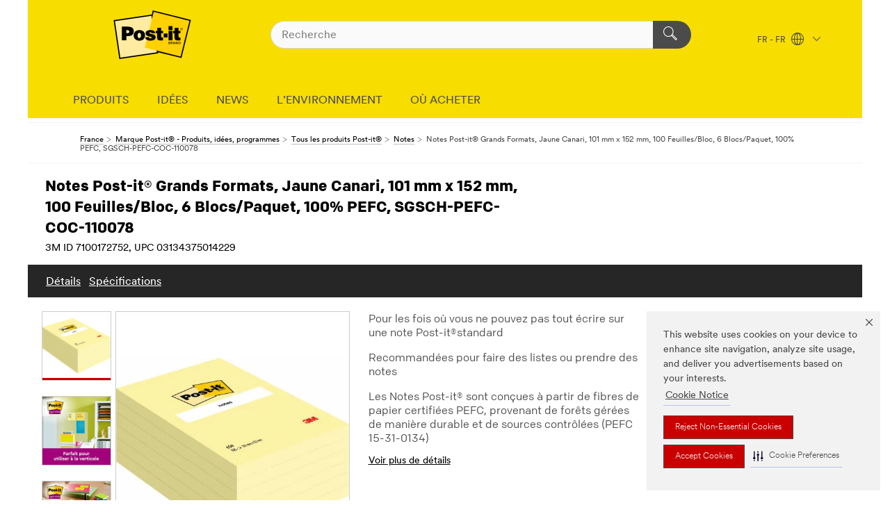

--- FILE ---
content_type: text/html; charset=UTF-8
request_url: https://post-it.3mfrance.fr/3M/fr_FR/p/d/v000118323/
body_size: 19352
content:
<!DOCTYPE html>
<html lang="fr-FR">
 <head><meta http-equiv="X-UA-Compatible" content="IE=EDGE"><script type="text/javascript" src="https://cdn-prod.securiti.ai/consent/auto_blocking/0638aaa2-354a-44c0-a777-ea4db9f7bf8a/7c9d0e59-0742-4d12-a727-786a1cf9ae5f.js"></script><script>(function(){var s=document.createElement('script');s.src='https://cdn-prod.securiti.ai/consent/cookie-consent-sdk-loader.js';s.setAttribute('data-tenant-uuid', '0638aaa2-354a-44c0-a777-ea4db9f7bf8a');s.setAttribute('data-domain-uuid', '7c9d0e59-0742-4d12-a727-786a1cf9ae5f');s.setAttribute('data-backend-url', 'https://app.securiti.ai');s.setAttribute('data-skip-css', 'false');s.defer=true;var parent_node=document.head || document.body;parent_node.appendChild(s);})()</script><script src="https://tags.tiqcdn.com/utag/3m/redeploy-gdpr/prod/utag.sync.js"></script><script>if (typeof utag_data == 'undefined') utag_data = {};</script>
<title>Notes Post-it® Grands Formats, Jaune Canari, 101 mm x 152 mm, 100 Feuilles/Bloc, 6 Blocs/Paquet, 100% PEFC, SGSCH-PEFC-COC-110078 | 3M France</title>
  <meta charset="utf-8">
  <meta name="viewport" content="width=device-width, initial-scale=1.0">
<meta name="DCSext.Brand" content="Post-it">
<meta name="DCSext.Business" content="Consumer Business Group">
<meta name="DCSext.CDC" content="BJ">
<meta name="DCSext.Dimension_FUZE_Featured_Brands" content="Post-it">
<meta name="DCSext.Hierarchy" content="GPH10666">
<meta name="DCSext.SnapsPdp" content="Notes Post-it® Grands Formats, Jaune Canari, 101 mm x 152 mm, 100 Feuilles/Bloc, 6 Blocs/Paquet, 100% PEFC, SGSCH-PEFC-COC-110078">
<meta name="DCSext.ewcd_url" content="Z6_79L2HO02KO3O10Q639V7L0A534 | Z6_79L2HO02KG0IF06AG0NET02SA3">
<meta name="DCSext.locale" content="fr_FR">
<meta name="DCSext.page" content="CORP_SNAPS_BRAND_Post-it_FR">
<meta name="DCSext.platform" content="FUZE">
<meta name="DCSext.site" content="CORP_SNAPS_GPH">
<meta name="Discontinued" content="false">
<meta name="WT.cg_n" content="Product Detail Page">
<meta name="WT.dcsvid" content="">
<meta name="WT.pn_sku" content="7100172752">
<meta name="application-name" content="MMM-ext">
<meta name="baseurl" content="https://post-it.3mfrance.fr/3M/fr_FR/p/">
<meta name="dc_coverage" content="FR">
<meta name="description" content="Les Notes Post-it® grands formats sont recommandées lorsqu'une note standard ne suffit pas. Grâce à leur grand format, elles sont géniales pour organiser vos idées, prendre des notes et rédiger de longs messages. Elles peuvent également être utilisées pour des listes ou des dessins.">
<meta name="entity.categoryId" content="GPH10666">
<meta name="format-detection" content="telephone=no">
<meta name="generatedBySNAPS" content="true">
<meta http-equiv="cleartype" content="on">
<meta http-equiv="format-detection" content="telephone=no">
<meta http-equiv="imagetoolbar" content="no">
<meta name="isChild" content="true">
<meta name="isParent" content="false">
<meta name="mmm_id" content="7100172752">
<meta name="mmmsite" content="CORP_SNAPS_GPH">
<meta name="og:description" content="Les Notes Post-it® grands formats sont recommandées lorsqu'une note standard ne suffit pas. Grâce à leur grand format, elles sont géniales pour organiser vos idées, prendre des notes et rédiger de longs messages. Elles peuvent également être utilisées pour des listes ou des dessins.">
<meta name="og:image" content="https://multimedia.3m.com/mws/media/2067202J/post-it-canary-yellow-product-packshot-659.jpg">
<meta name="og:title" content="Notes Post-it® Grands Formats, Jaune Canari, 101 mm x 152 mm, 100 Feuilles/Bloc, 6 Blocs/Paquet, 100% PEFC, SGSCH-PEFC-COC-110078">
<meta name="og:url" content="https://post-it.3mfrance.fr/3M/fr_FR/p/d/v000118323/">
<meta name="pageType" content="FuzeProductDetail">
<meta name="mmm:serp" content="https://post-it.3mfrance.fr/3M/fr_FR/p/d/v000118323/"/>
<link rel="canonical" href="https://post-it.3mfrance.fr/3M/fr_FR/p/d/v000118323/" /><!--  <PageMap><DataObject type="server"><Attribute name="node">fd-4 | WebSphere_Portal</Attribute>
<Attribute name="placeUniquename">CORP_SNAPS_GPH</Attribute>
<Attribute name="sitebreadcrumb">Z6_79L2HO02KG0IF06AG0NET02SA3</Attribute>
<Attribute name="themeVersion">2025.12</Attribute>
<Attribute name="pageUniquename">CORP_SNAPS_BRAND_Post-it_FR</Attribute>
</DataObject>
<DataObject type="page"><Attribute name="site">Z6_79L2HO02KO3O10Q639V7L0A534 | CORP_SNAPS_GPH</Attribute>
<Attribute name="currentpage">Z6_79L2HO02KG0IF06AG0NET02SA3</Attribute>
<Attribute name="currentuniquename">CORP_SNAPS_BRAND_Post-it_FR</Attribute>
</DataObject>
</PageMap> --><link rel="shortcut icon" type="image/ico" href="/3m_theme_assets/themes/3MTheme/assets/images/lion/post-it/favicon.png" />
<link rel="apple-touch-icon-precomposed" sizes="57x57" href="/3m_theme_assets/themes/3MTheme/assets/images/unicorn/3M_Bookmark_Icon_57x57.png" />
<link rel="apple-touch-icon-precomposed" sizes="60x60" href="/3m_theme_assets/themes/3MTheme/assets/images/unicorn/3M_Bookmark_Icon_60x60.png" />
<link rel="apple-touch-icon-precomposed" sizes="72x72" href="/3m_theme_assets/themes/3MTheme/assets/images/unicorn/3M_Bookmark_Icon_72x72.png" />
<link rel="apple-touch-icon-precomposed" sizes="76x76" href="/3m_theme_assets/themes/3MTheme/assets/images/unicorn/3M_Bookmark_Icon_76x76.png" />
<link rel="apple-touch-icon-precomposed" sizes="114x114" href="/3m_theme_assets/themes/3MTheme/assets/images/unicorn/3M_Bookmark_Icon_114x114.png" />
<link rel="apple-touch-icon-precomposed" sizes="120x120" href="/3m_theme_assets/themes/3MTheme/assets/images/unicorn/3M_Bookmark_Icon_120x120.png" />
<link rel="apple-touch-icon-precomposed" sizes="144x144" href="/3m_theme_assets/themes/3MTheme/assets/images/unicorn/3M_Bookmark_Icon_144x144.png" />
<link rel="apple-touch-icon-precomposed" sizes="152x152" href="/3m_theme_assets/themes/3MTheme/assets/images/unicorn/3M_Bookmark_Icon_152x152.png" />
<link rel="apple-touch-icon-precomposed" sizes="180x180" href="/3m_theme_assets/themes/3MTheme/assets/images/unicorn/3M_Bookmark_Icon_180x180.png" />
<meta name="msapplication-TileColor" content="#ffffff" />
<meta name="msapplication-square70x70logo" content="/3m_theme_assets/themes/3MTheme/assets/images/unicorn/smalltile.png" />
<meta name="msapplication-square150x150logo" content="/3m_theme_assets/themes/3MTheme/assets/images/unicorn/mediumtile.png" />
<meta name="msapplication-wide310x150logo" content="/3m_theme_assets/themes/3MTheme/assets/images/unicorn/widetile.png" />
<meta name="msapplication-square310x310logo" content="/3m_theme_assets/themes/3MTheme/assets/images/unicorn/largetile.png" />
<link rel="alternate" hreflang="sv-SE" href="https://post-it.3msverige.se/3M/sv_SE/p/d/v000118323/" /><link rel="alternate" hreflang="es-ES" href="https://post-it.3m.com.es/3M/es_ES/p/d/v000118323/" /><link rel="alternate" hreflang="fr-BE" href="https://post-it.3mbelgique.be/3M/fr_BE/p/d/v000118323/" /><link rel="alternate" hreflang="nl-NL" href="https://post-it.3mnederland.nl/3M/nl_NL/p/d/v000118323/" /><link rel="alternate" hreflang="hu-HU" href="https://www.3mmagyarorszag.hu/3M/hu_HU/p/d/v000118323/" /><link rel="alternate" hreflang="de-CH" href="https://post-it.3mschweiz.ch/3M/de_CH/p/d/v000118323/" /><link rel="alternate" hreflang="de-DE" href="https://post-it.3mdeutschland.de/3M/de_DE/p/d/v000118323/" /><link rel="alternate" hreflang="cs-CZ" href="https://www.3m.cz/3M/cs_CZ/p/d/v000118323/" /><link rel="alternate" hreflang="da-DK" href="https://post-it.3mdanmark.dk/3M/da_DK/p/d/v000118323/" /><link rel="alternate" hreflang="tr-TR" href="https://www.3m.com.tr/3M/tr_TR/p/d/v000118323/" /><link rel="alternate" hreflang="pl-PL" href="https://www.post-it.pl/3M/pl_PL/p/d/v000118323/" /><link rel="alternate" hreflang="fi-FI" href="https://www.3msuomi.fi/3M/fi_FI/p/d/v000118323/" /><link rel="alternate" hreflang="sk-SK" href="https://www.3mslovensko.sk/3M/sk_SK/p/d/v000118323/" /><link rel="alternate" hreflang="en-IL" href="https://www.3misrael.co.il/3M/en_IL/p/d/v000118323/" /><link rel="alternate" hreflang="it-IT" href="https://post-it.3mitalia.it/3M/it_IT/p/d/v000118323/" /><link rel="alternate" hreflang="pt-PT" href="https://www.3m.com.pt/3M/pt_PT/p/d/v000118323/" /><link rel="alternate" hreflang="en-IE" href="https://www.3mireland.ie/3M/en_IE/p/d/v000118323/" /><link rel="alternate" hreflang="fr-FR" href="https://post-it.3mfrance.fr/3M/fr_FR/p/d/v000118323/" /><link rel="alternate" hreflang="de-AT" href="https://post-it.3maustria.at/3M/de_AT/p/d/v000118323/" /><link rel="alternate" hreflang="fr-CH" href="https://post-it.3msuisse.ch/3M/fr_CH/p/d/v000118323/" /><link rel="alternate" hreflang="en-GB" href="https://post-it.3m.co.uk/3M/en_GB/p/d/v000118323/" /><link rel="alternate" hreflang="nl-BE" href="https://post-it.3mbelgie.be/3M/nl_BE/p/d/v000118323/" /><link rel="alternate" hreflang="no-NO" href="https://post-it.3mnorge.no/3M/no_NO/p/d/v000118323/" /><link rel="stylesheet" href="/3m_theme_assets/themes/Iconic/assets/css/build/phoenix.css" />
<link rel="stylesheet" href="/3m_theme_assets/themes/Iconic/assets/css/unicorn-icons.css" />
<link rel="stylesheet" href="/3m_theme_assets/static/MDS/mammoth.css" />
<link rel="stylesheet" href="/3m_theme_assets/themes/Iconic/assets/css/build/lion-postit_v7.css" />
<link rel="stylesheet" media="print" href="/3m_theme_assets/themes/Iconic/assets/css/build/unicorn-print.css" />
<link rel="stylesheet" media="print" href="/3m_theme_assets/themes/Iconic/assets/css/build/lion-postit_v7-print.css" />
<!--[if IE]><![endif]-->
<!--[if (IE 8)|(IE 7)]>
<script type="text/javascript">
document.getElementById("js-main_style").setAttribute("href", "");
</script>

<![endif]-->
<!--[if lte IE 6]><![endif]-->
<script type="text/javascript" src="/3m_theme_assets/themes/3MTheme/assets/scripts/mmmSettings.js"></script><link rel="stylesheet" href="/3m_theme_assets/themes/3MTheme/assets/css/build/gsn.css" />
<link rel="stylesheet" href="/3m_theme_assets/themes/3MTheme/assets/css/static/MyAccountDropdown/MyAccountDropdown.css" />


<script>(window.BOOMR_mq=window.BOOMR_mq||[]).push(["addVar",{"rua.upush":"false","rua.cpush":"false","rua.upre":"false","rua.cpre":"false","rua.uprl":"false","rua.cprl":"false","rua.cprf":"false","rua.trans":"","rua.cook":"false","rua.ims":"false","rua.ufprl":"false","rua.cfprl":"false","rua.isuxp":"false","rua.texp":"norulematch","rua.ceh":"false","rua.ueh":"false","rua.ieh.st":"0"}]);</script>
                              <script>!function(e){var n="https://s.go-mpulse.net/boomerang/";if("False"=="True")e.BOOMR_config=e.BOOMR_config||{},e.BOOMR_config.PageParams=e.BOOMR_config.PageParams||{},e.BOOMR_config.PageParams.pci=!0,n="https://s2.go-mpulse.net/boomerang/";if(window.BOOMR_API_key="UWRYR-C88R8-XEZDS-AZ97P-LXP2F",function(){function e(){if(!o){var e=document.createElement("script");e.id="boomr-scr-as",e.src=window.BOOMR.url,e.async=!0,i.parentNode.appendChild(e),o=!0}}function t(e){o=!0;var n,t,a,r,d=document,O=window;if(window.BOOMR.snippetMethod=e?"if":"i",t=function(e,n){var t=d.createElement("script");t.id=n||"boomr-if-as",t.src=window.BOOMR.url,BOOMR_lstart=(new Date).getTime(),e=e||d.body,e.appendChild(t)},!window.addEventListener&&window.attachEvent&&navigator.userAgent.match(/MSIE [67]\./))return window.BOOMR.snippetMethod="s",void t(i.parentNode,"boomr-async");a=document.createElement("IFRAME"),a.src="about:blank",a.title="",a.role="presentation",a.loading="eager",r=(a.frameElement||a).style,r.width=0,r.height=0,r.border=0,r.display="none",i.parentNode.appendChild(a);try{O=a.contentWindow,d=O.document.open()}catch(_){n=document.domain,a.src="javascript:var d=document.open();d.domain='"+n+"';void(0);",O=a.contentWindow,d=O.document.open()}if(n)d._boomrl=function(){this.domain=n,t()},d.write("<bo"+"dy onload='document._boomrl();'>");else if(O._boomrl=function(){t()},O.addEventListener)O.addEventListener("load",O._boomrl,!1);else if(O.attachEvent)O.attachEvent("onload",O._boomrl);d.close()}function a(e){window.BOOMR_onload=e&&e.timeStamp||(new Date).getTime()}if(!window.BOOMR||!window.BOOMR.version&&!window.BOOMR.snippetExecuted){window.BOOMR=window.BOOMR||{},window.BOOMR.snippetStart=(new Date).getTime(),window.BOOMR.snippetExecuted=!0,window.BOOMR.snippetVersion=12,window.BOOMR.url=n+"UWRYR-C88R8-XEZDS-AZ97P-LXP2F";var i=document.currentScript||document.getElementsByTagName("script")[0],o=!1,r=document.createElement("link");if(r.relList&&"function"==typeof r.relList.supports&&r.relList.supports("preload")&&"as"in r)window.BOOMR.snippetMethod="p",r.href=window.BOOMR.url,r.rel="preload",r.as="script",r.addEventListener("load",e),r.addEventListener("error",function(){t(!0)}),setTimeout(function(){if(!o)t(!0)},3e3),BOOMR_lstart=(new Date).getTime(),i.parentNode.appendChild(r);else t(!1);if(window.addEventListener)window.addEventListener("load",a,!1);else if(window.attachEvent)window.attachEvent("onload",a)}}(),"".length>0)if(e&&"performance"in e&&e.performance&&"function"==typeof e.performance.setResourceTimingBufferSize)e.performance.setResourceTimingBufferSize();!function(){if(BOOMR=e.BOOMR||{},BOOMR.plugins=BOOMR.plugins||{},!BOOMR.plugins.AK){var n=""=="true"?1:0,t="",a="aogsosaxibye42lv5c5a-f-136277992-clientnsv4-s.akamaihd.net",i="false"=="true"?2:1,o={"ak.v":"39","ak.cp":"832420","ak.ai":parseInt("908208",10),"ak.ol":"0","ak.cr":8,"ak.ipv":4,"ak.proto":"h2","ak.rid":"34eae0c0","ak.r":42169,"ak.a2":n,"ak.m":"dsca","ak.n":"essl","ak.bpcip":"3.141.39.0","ak.cport":60900,"ak.gh":"23.52.43.78","ak.quicv":"","ak.tlsv":"tls1.3","ak.0rtt":"","ak.0rtt.ed":"","ak.csrc":"-","ak.acc":"","ak.t":"1769334970","ak.ak":"hOBiQwZUYzCg5VSAfCLimQ==ArFDFvAWQ5OhPlN2SqqAHFkgeVIml3YPZ2Sh2Wn3xnYFeau5QVxIJvossmB2QkRiAsN/VFzqVO/ZZS9MU58kh3CrCLfmBjJVtu91UKT36K0rn6Cub7oggDFOoo9Oy8HMKuWhGJRs93+G7HGfQnRhtWRqYo7oBgWXzXqU3ljkO2svaNlFlJruf+8hK9CkHfNL8UDp+72GSkJiVHcnNBL491bEpByMcsqnVDGor1l67oEYHfqylYFjnmLZMIrb7IHAXQ2Q/qH4SaCiIQS6sno0Fjp9aPeO7vidRdTk0QEBZFBIj0+CbuvQG9BEgl+pC0KKFqbd/ayjlpkYW3n245lE7aZ6m8FID3U72LJWw4JGLwapHFkqLD87IGrvrFmCgSnTCBPja5TCttVVabDvvAdDwX5af+HGOZiMrPoJKGypBxM=","ak.pv":"15","ak.dpoabenc":"","ak.tf":i};if(""!==t)o["ak.ruds"]=t;var r={i:!1,av:function(n){var t="http.initiator";if(n&&(!n[t]||"spa_hard"===n[t]))o["ak.feo"]=void 0!==e.aFeoApplied?1:0,BOOMR.addVar(o)},rv:function(){var e=["ak.bpcip","ak.cport","ak.cr","ak.csrc","ak.gh","ak.ipv","ak.m","ak.n","ak.ol","ak.proto","ak.quicv","ak.tlsv","ak.0rtt","ak.0rtt.ed","ak.r","ak.acc","ak.t","ak.tf"];BOOMR.removeVar(e)}};BOOMR.plugins.AK={akVars:o,akDNSPreFetchDomain:a,init:function(){if(!r.i){var e=BOOMR.subscribe;e("before_beacon",r.av,null,null),e("onbeacon",r.rv,null,null),r.i=!0}return this},is_complete:function(){return!0}}}}()}(window);</script></head>
<body class="MMM--bodyContain MMM--noMesh MMM--body_1440"><div class="MMM--skipMenu" id="top"><ul class="MMM--skipList"><li><a href="#js-gsnMenu">Aller à la navigation du FR</a></li><li><a href="#ssnMenu">Aller à la navigation du CORP_SNAPS_GPH</a></li><li><a href="#pageContent">Aller au contenu de la page</a></li><li><a href="#js-searchBar">Aller à la page recherche</a></li><li><a href="#help--links">Aller à la page contactez-nous</a></li><li><a href="/3M/fr_FR/post-it-notes/site-map/">Aller sur la carte du site</a></li></ul>
</div>

    <div id="js-bodyWrapper" class="MMM--themeWrapper MMM--theme_noHashBG">
        <div class="m-dropdown-list_overlay"></div>
    <nav class="m-nav">      
      <div class="is-header_container h-fitWidth m-header_container">
        <div class="m-header">          
          <a href="/3M/fr_FR/post-it-notes/" aria-label="3M Logo - Opens in a new window" class="is-3MLogo m-header_logo l-smallMarginRight h-linkNoUnderline l-centerVertically" title="Post-it France">
            <img class="h-onDesktop m-header_logoImg" src="/3m_theme_assets/themes/3MTheme/assets/images/lion/post-it/post-it_logo_desktop.svg" alt="Post-it Logo" />
            <img class="h-notOnDesktop l-img" src="/3m_theme_assets/themes/3MTheme/assets/images/lion/post-it/post-it_logo_mobile.svg" alt="Post-it Logo" />
          </a>                          

          

<div class="m-header_search l-smallMarginRight">
  <form class="h-fitHeight" id="typeahead-root" action="https://post-it.3mfrance.fr/3M/fr_FR/p/">
    <input id="js-searchBar" class="m-header_searchbar h-fitWidth h-fitHeight l-centerVertically is-searchbar" name="Ntt" type="search" placeholder="Recherche" aria-label="Rechercher">
    <button class="m-header_searchbutton" type="submit" value="Rechercher" aria-label="Rechercher">
      <i class="MMM--icn MMM--icn_search color--white"></i>
    </button><input type="hidden" name="rt" value="sa">
  </form>
</div>


          <div style="display: inline-block" class="h-notOnDesktop">
            <div class="m-header_menu l-centerVertically h-notOnDesktop">
              <a href="#" class="h-linkNoUnderline link--dark is-header_menuLink is-collapsed m-header_menuLink" aria-haspopup="true" aria-controls="navOptions" aria-label="Ouvrir la navigation" data-openlabel="Ouvrir la navigation" data-closelabel="Fermer">
                <i class="MMM--icn MMM--icn_hamburgerMenu is-header_menuIcon m-header_menuIcn"></i>
              </a>
              <i class="MMM--icn MMM--icn_close link--dark m-header_hiddenIcn m-header_menuIcn"></i>
            </div>
          </div>
          <div class="m-header--fix"></div>
        </div>
                
        
        <div class="m-header-madbar h-notOnDesktop">
          <div class="MAD-Bar">
            <div class="m-account mad-section">
              
            </div>
          </div>
        </div>
                
        <div class="m-header_overlay"></div>
        
        <!-- Profile Management Pop-Up -->

        <div class="is-dropdown h-hidden m-navbar_container">
          <div class="m-navbar_overlay h-fitHeight h-notOnMobile is-overlay h-notOnDesktop"></div>
          <div class="m-navbar">
            <div class="m-navbar_level-1 js-navbar_level-1">

              
              <div class="m-navbar_localization l-centerVertically">
                <a href="#" class="link--dark l-centerVertically is-localeToggle">FR - FR
                  <i class="MMM--icn MMM--icn_localizationGlobe l-centerVertically m-navbar_localGlobe" style="padding-left: 5px;"></i>
                  <i class="MMM--icn MMM--icn_down_arrow h-onDesktop" style="padding-left: 10px; font-size: 11px;"></i></a>
              </div>
              <div id="js-gsnMenu" class="m-navbar_nav">

                
<ul id="navOptions" role="menubar">
<li class="m-navbar_listItem">
        <a href="#" id="navbar_link-prod" class="is-navbar_link m-navbar_link" aria-haspopup="true" aria-expanded="false">PRODUITS</a>
      </li><li class="m-navbar_listItem">
        <a href="#" id="navbar_link-idea" class="is-navbar_link m-navbar_link" aria-haspopup="true" aria-expanded="false">IDÉES</a>
      </li><li class="m-navbar_listItem">
        <a href="#" id="navbar_link-offers" class="is-navbar_link m-navbar_link" aria-haspopup="true" aria-expanded="false">NEWS</a>
      </li><li class="m-navbar_listItem">
          <a href="/3M/fr_FR/post-it-notes/programs/sustainability/" class="m-navbar_link">L’ENVIRONNEMENT</a>
        </li>
        <li class="m-navbar_listItem">
          <a href="/3M/fr_FR/post-it-notes/contact-us/where-to-buy/" class="m-navbar_link">OÙ ACHETER</a>
        </li>
        
</ul>
<div class="m-navbar_localOverlay is-localePopUp h-hidden">
  <div class="m-navbar_localPopup m-navbar_popup font--standard" aria-modal="true" role="dialog" aria-label="language switcher dialog">
    <button
      class="m-navbar-localClose m-btn--close color--silver is-close h-notOnDesktop"
      aria-label="Fermer"><i class="MMM--icn MMM--icn_close"></i></button>
    <div class="font--standard m-navbar_popupTitle">Post-it France</div>
    <form>
      <div class="font--standard m-navbar_popupOptions"><input type="radio" name="locale" value="https://post-it.3mfrance.fr/3M/fr_FR/p/d/v000118323/" id="locale-fr-fr" class="m-radioInput" checked>
      	    <label class="m-radioInput_label" for="locale-fr-fr">Fran&ccedil;ais - FR</label><br></div>
      <a href="https://www.post-it.com/3M/en_WW/post-it-global/" aria-label="Changer de site Post-it" class="link">Changer de site Post-it</a>
      <button type="submit" value="Soumettre" class="m-btn m-btn--red m-navbar_localeSave is-saveLocale">Sauvegarder</button>
    </form>
  </div>
  <div class="m-overlay h-onDesktop is-close"></div>
</div>
              </div>
            </div>

            <div class="m-dropdown-list js-navbar_level-2">

              <!-- Dropdown Lists Header -->
<div class="m-dropdown-list_header">
  <button class="m-dropdown-list_backBtn js-dropdown-list_backBtn">
    <i class="MMM--icn MMM--icn_lt2"></i>
  </button>
  <div class="m-dropdown-list_title">
<label id="dropdown-list_prod-title">PRODUITS</label>
      <label id="dropdown-list_idea-title">IDÉES</label>
      <label id="dropdown-list_offers-title">NEWS</label>
      
  </div>
</div><!-- End of the dropdown list header --><ul id="prod-list" class="l-dropdown-list_container" role="menu" aria-hidden="true"><li class="l-dropdown-list l-dropdown-list_prod" role="menuitem">  
      <div class="l-dropdown-logo_container">
        <div class="l-dropdown-logo_sprite">
          <img src="https://multimedia.3m.com/mws/media/2341509O/dispensers.png" alt="Dévidoirs">
        </div>
        <label class="l-dropdown-logo_label">Dévidoirs</label>
      </div>  
      <div class="l-dropdown-links_container"><a class="m-btn m-btn--red m-btn--fullWidth" href="https://post-it.3mfrance.fr/3M/fr_FR/p/pc/dispensers/" aria-label="Dévidoirs" >Afficher les produits</a>
      </div>
    </li><li class="l-dropdown-list l-dropdown-list_prod" role="menuitem">  
      <div class="l-dropdown-logo_container">
        <div class="l-dropdown-logo_sprite">
          <img src="https://multimedia.3m.com/mws/media/2341508O/easel-pads.png" alt="Chevalets">
        </div>
        <label class="l-dropdown-logo_label">Chevalets</label>
      </div>  
      <div class="l-dropdown-links_container"><a class="m-btn m-btn--red m-btn--fullWidth" href="https://post-it.3mfrance.fr/3M/fr_FR/p/pc/easel-pads/" aria-label="Chevalets" >Afficher les produits</a>
      </div>
    </li><li class="l-dropdown-list l-dropdown-list_prod" role="menuitem">  
      <div class="l-dropdown-logo_container">
        <div class="l-dropdown-logo_sprite">
          <img src="https://multimedia.3m.com/mws/media/2341519O/easy-erase.png" alt="Surface facile à effacer">
        </div>
        <label class="l-dropdown-logo_label">Surface facile à effacer</label>
      </div>  
      <div class="l-dropdown-links_container"><a class="m-btn m-btn--red m-btn--fullWidth" href="https://post-it.3mfrance.fr/3M/fr_FR/p/pc/easy-erase-surface/" aria-label="Surface facile à effacer" >Afficher les produits</a>
      </div>
    </li><li class="l-dropdown-list l-dropdown-list_prod" role="menuitem">  
      <div class="l-dropdown-logo_container">
        <div class="l-dropdown-logo_sprite">
          <img src="https://multimedia.3m.com/mws/media/2341512O/flags.png" alt="Marque-pages">
        </div>
        <label class="l-dropdown-logo_label">Marque-pages</label>
      </div>  
      <div class="l-dropdown-links_container"><a class="m-btn m-btn--red m-btn--fullWidth" href="https://post-it.3mfrance.fr/3M/fr_FR/p/pc/flags/" aria-label="Marque-pages" >Afficher les produits</a>
      </div>
    </li><li class="l-dropdown-list l-dropdown-list_prod" role="menuitem">  
      <div class="l-dropdown-logo_container">
        <div class="l-dropdown-logo_sprite">
          <img src="https://multimedia.3m.com/mws/media/2341511O/notes.png" alt="Notes">
        </div>
        <label class="l-dropdown-logo_label">Notes</label>
      </div>  
      <div class="l-dropdown-links_container"><a class="m-btn m-btn--red m-btn--fullWidth" href="https://post-it.3mfrance.fr/3M/fr_FR/p/pc/notes/" aria-label="Notes" >Afficher les produits</a>
      </div>
    </li><li class="l-dropdown-list l-dropdown-list_prod" role="menuitem">  
      <div class="l-dropdown-logo_container">
        <div class="l-dropdown-logo_sprite">
          <img src="https://multimedia.3m.com/mws/media/2341505O/page-markers.png" alt="Marque-pages">
        </div>
        <label class="l-dropdown-logo_label">Marque-pages</label>
      </div>  
      <div class="l-dropdown-links_container"><a class="m-btn m-btn--red m-btn--fullWidth" href="https://post-it.3mfrance.fr/3M/fr_FR/p/pc/page-markers/" aria-label="Marque-pages" >Afficher les produits</a>
      </div>
    </li><li class="l-dropdown-list l-dropdown-list_prod" role="menuitem">  
      <div class="l-dropdown-logo_container">
        <div class="l-dropdown-logo_sprite">
          <img src="https://multimedia.3m.com/mws/media/2341502O/recycled-notes.png" alt="Notes recyclées">
        </div>
        <label class="l-dropdown-logo_label">Notes recyclées</label>
      </div>  
      <div class="l-dropdown-links_container"><a class="m-btn m-btn--red m-btn--fullWidth" href="https://post-it.3mfrance.fr/3M/fr_FR/p/pc/recycled-notes/" aria-label="Notes recyclées" >Afficher les produits</a>
      </div>
    </li><li class="l-dropdown-list l-dropdown-list_prod" role="menuitem">  
      <div class="l-dropdown-logo_container">
        <div class="l-dropdown-logo_sprite">
          <img src="https://multimedia.3m.com/mws/media/2341503O/super-sticky-notes.png" alt="Notes Super Sticky">
        </div>
        <label class="l-dropdown-logo_label">Notes Super Sticky</label>
      </div>  
      <div class="l-dropdown-links_container"><a class="m-btn m-btn--red m-btn--fullWidth" href="https://post-it.3mfrance.fr/3M/fr_FR/p/pc/super-sticky-notes/" aria-label="Notes Super Sticky" >Afficher les produits</a>
      </div>
    </li><li class="l-dropdown-list l-dropdown-list_prod" role="menuitem">  
      <div class="l-dropdown-logo_container">
        <div class="l-dropdown-logo_sprite">
          <img src="https://multimedia.3m.com/mws/media/2341517O/tabs.png" alt="Onglets">
        </div>
        <label class="l-dropdown-logo_label">Onglets</label>
      </div>  
      <div class="l-dropdown-links_container"><a class="m-btn m-btn--red m-btn--fullWidth" href="https://post-it.3mfrance.fr/3M/fr_FR/p/pc/tabs/" aria-label="Onglets" >Afficher les produits</a>
      </div>
    </li>  
  <li class="l-dropdown-list_viewprod"><a href="https://post-it.3mfrance.fr/3M/fr_FR/p/">Tous les produits</a></li>
</ul><ul id="idea-list" class="l-dropdown-list_container" role="menu" aria-hidden="true"><li class="l-dropdown-list l-dropdown-list_idea" role="menuitem">  
      <div class="l-dropdown-logo_container">
        <div class="l-dropdown-logo_sprite">
          <img src="https://multimedia.3m.com/mws/media/2245192O/post-it-brand-navigation-images.jpg" alt="Nos favoris">
        </div>
        <label class="l-dropdown-logo_label">Nos favoris</label>
      </div>  
      <div class="l-dropdown-links_container"><a href="/3M/fr_FR/post-it-notes/ideas/~/Nos favoris/" class="m-btn m-btn--light m-btn--fullWidth" aria-label="Nos favoris Idées">Afficher les idées<i class="MMM--icn MMM--icn_arrowJump"></i></a>
      </div>
    </li><li class="l-dropdown-list l-dropdown-list_idea" role="menuitem">  
      <div class="l-dropdown-logo_container">
        <div class="l-dropdown-logo_sprite">
          <img src="https://multimedia.3m.com/mws/media/2245195O/post-it-brand-navigation-images.jpg" alt="Communication">
        </div>
        <label class="l-dropdown-logo_label">Communication</label>
      </div>  
      <div class="l-dropdown-links_container"><a href="/3M/fr_FR/post-it-notes/ideas/~/communication/" class="m-btn m-btn--light m-btn--fullWidth" aria-label="Communication Idées">Afficher les idées<i class="MMM--icn MMM--icn_arrowJump"></i></a>
      </div>
    </li><li class="l-dropdown-list l-dropdown-list_idea" role="menuitem">  
      <div class="l-dropdown-logo_container">
        <div class="l-dropdown-logo_sprite">
          <img src="https://multimedia.3m.com/mws/media/2245191O/post-it-brand-navigation-images.jpg" alt="Productivité">
        </div>
        <label class="l-dropdown-logo_label">Productivité</label>
      </div>  
      <div class="l-dropdown-links_container"><a href="/3M/fr_FR/post-it-notes/ideas/~/productivité/" class="m-btn m-btn--light m-btn--fullWidth" aria-label="Productivité Idées">Afficher les idées<i class="MMM--icn MMM--icn_arrowJump"></i></a>
      </div>
    </li><li class="l-dropdown-list l-dropdown-list_idea" role="menuitem">  
      <div class="l-dropdown-logo_container">
        <div class="l-dropdown-logo_sprite">
          <img src="https://multimedia.3m.com/mws/media/2245194O/post-it-brand-navigation-images.jpg" alt="Créativité">
        </div>
        <label class="l-dropdown-logo_label">Créativité</label>
      </div>  
      <div class="l-dropdown-links_container"><a href="/3M/fr_FR/post-it-notes/ideas/~/créativité/" class="m-btn m-btn--light m-btn--fullWidth" aria-label="Créativité Idées">Afficher les idées<i class="MMM--icn MMM--icn_arrowJump"></i></a>
      </div>
    </li><li class="l-dropdown-list l-dropdown-list_idea" role="menuitem">  
      <div class="l-dropdown-logo_container">
        <div class="l-dropdown-logo_sprite">
          <img src="https://multimedia.3m.com/mws/media/2245193O/post-it-brand-navigation-images.jpg" alt="Enseignement">
        </div>
        <label class="l-dropdown-logo_label">Enseignement</label>
      </div>  
      <div class="l-dropdown-links_container"><a href="/3M/fr_FR/post-it-notes/ideas/~/enseignement/" class="m-btn m-btn--light m-btn--fullWidth" aria-label="Enseignement Idées">Afficher les idées<i class="MMM--icn MMM--icn_arrowJump"></i></a>
      </div>
    </li>  
  <li class="l-dropdown-list_viewidea"></li>
</ul><ul id="offers-list" class="l-dropdown-list_container" role="menu" aria-hidden="true"><li class="l-dropdown-list" role="menuitem">
      <a href="/3M/fr_FR/post-it-notes/ideas/articles/colour-collection/" aria-label="Collection de couleurs de Post-it® Note" class="MMM--basicLink">
        Collection de couleurs de Post-it® Note
      </a>
    </li><li class="l-dropdown-list" role="menuitem">
      <a href="/3M/fr_FR/post-it-notes/programs/super-sticky-notes/" aria-label="Post-it® Super Sticky Notes" class="MMM--basicLink">
        Post-it® Super Sticky Notes
      </a>
    </li><li class="l-dropdown-list" role="menuitem">
      <a href="/3M/fr_FR/post-it-notes/ideas/office-organisation/" aria-label="Organisation De Bureau" class="MMM--basicLink">
        Organisation De Bureau
      </a>
    </li><li class="l-dropdown-list" role="menuitem">
      <a href="/3M/fr_FR/post-it-notes/programs/newsletter/" aria-label="Newsletter" class="MMM--basicLink">
        Newsletter
      </a>
    </li><li class="l-dropdown-list_last-item" role="menuitem"><a class="l-dropdown-list_view-all-offers" href="/3M/fr_FR/post-it-notes/programs/">Toute Notre Actu</a>     
      <button class="m-btn js-backtoTopBtn">
        <i class="MMM--icn MMM--icn_arrowUp"></i>
      </button>
    </li></ul>


            </div>            
          </div>
        </div>
      </div>
    </nav>
    <div class="m-navbar_profileOverlay is-profileToggle is-close h-hidden"></div>
    <div class="m-navbar_signInOverlay m-overlay is-signInToggle is-close h-hidden"></div>
<div class="MMM--site-bd">
  <div class="MMM--grids" id="pageContent">
  <div class="MMM--siteNav">
  <div class="MMM--breadcrumbs_theme">
  <ol class="MMM--breadcrumbs-list" itemscope itemtype="https://schema.org/BreadcrumbList"><li itemprop="itemListElement" itemscope itemtype="https://schema.org/ListItem"><a href="https://www.3mfrance.fr/3M/fr_FR/notre-societe-fr/" itemprop="item"><span itemprop="name">France</span></a><i class="MMM--icn MMM--icn_breadcrumb"></i>
          <meta itemprop="position" content="1" /></li><li itemprop="itemListElement" itemscope itemtype="https://schema.org/ListItem"><a href="/3M/fr_FR/post-it-notes/" itemprop="item"><span itemprop="name">Marque Post-it® - Produits, idées, programmes</span></a><i class="MMM--icn MMM--icn_breadcrumb"></i>
          <meta itemprop="position" content="2" /></li><li itemprop="itemListElement" itemscope itemtype="https://schema.org/ListItem"><a href="https://post-it.3mfrance.fr/3M/fr_FR/p/" itemprop="item"><span itemprop="name">Tous les produits Post-it®</span></a><i class="MMM--icn MMM--icn_breadcrumb"></i>
          <meta itemprop="position" content="3" /></li><li itemprop="itemListElement" itemscope itemtype="https://schema.org/ListItem"><a href="https://post-it.3mfrance.fr/3M/fr_FR/p/pc/notes/" itemprop="item"><span itemprop="name">Notes</span></a><i class="MMM--icn MMM--icn_breadcrumb"></i>
          <meta itemprop="position" content="4" /></li><li itemprop="itemListElement" itemscope itemtype="https://schema.org/ListItem"><span itemprop="name">Notes Post-it® Grands Formats, Jaune Canari, 101 mm x 152 mm, 100 Feuilles/Bloc, 6 Blocs/Paquet, 100% PEFC, SGSCH-PEFC-COC-110078</span><link itemprop="url" href="#"><meta itemprop="position" content="5" /></li></ol>
  
</div>

        </div><div class="hiddenWidgetsDiv">
	<!-- widgets in this container are hidden in the UI by default -->
	<div class='component-container ibmDndRow hiddenWidgetsContainer id-Z7_79L2HO02KG0IF06AG0NET02SQ6' name='ibmHiddenWidgets' ></div><div style="clear:both"></div>
</div>

<div class="MMM--grids">
  <div class='component-container MMM--grids-col_single MMM--grids-col ibmDndColumn id-Z7_79L2HO02KG0IF06AG0NET02SQ1' name='ibmMainContainer' ><div class='component-control id-Z7_79L2HO02KG0IF06AG0NET02AV1' ><span id="Z7_79L2HO02KG0IF06AG0NET02AV1"></span><html><head><meta name="viewport" content="width=device-width"/><script>window.__INITIAL_DATA = {"isParent":false,"productDetails":{"hasMoreOptions":false,"imageUrl":"https://multimedia.3m.com/mws/media/2067202J/post-it-canary-yellow-product-packshot-659.jpg","altText":"Post-it-CY-Product-Packshot-659.png","name":"Notes Post-it® Grands Formats, Jaune Canari, 101 mm x 152 mm, 100 Feuilles/Bloc, 6 Blocs/Paquet, 100% PEFC, SGSCH-PEFC-COC-110078","stockNumber":"7100172752","originalMmmid":"7100172752","previousStockNumber":"UU009543636","upc":"03134375014229","catalogNumber":"23695","shortDescription":"Les Notes Post-it® grands formats sont recommandées lorsqu'une note standard ne suffit pas. Grâce à leur grand format, elles sont géniales pour organiser vos idées, prendre des notes et rédiger de longs messages. Elles peuvent également être utilisées pour des listes ou des dessins.","longDescription":"[base64]","divisionName":"Consumer Business Group","divisionCode":"BJ","childrenUpc":["3134375014236","53134375222278","6-3134375014229","73134375014228","48-3134375014229","3134375014229","03134375014236"],"categoryId":"GPH10666","industryId":"","canonical":"https://post-it.3mfrance.fr/3M/fr_FR/p/d/v000118323/","owningSiteUniqueName":["CORP_FUZEExp_FR"],"discontinued":false},"benefits":["Pour les fois où vous ne pouvez pas tout écrire sur une note Post-it®standard","Recommandées pour faire des listes ou prendre des notes","Les Notes Post-it® sont conçues à partir de fibres de papier certifiées PEFC, provenant de forêts gérées de manière durable et de sources contrôlées (PEFC 15-31-0134)","Téléchargez l'application gratuite Post-it® pour sauvegarder votre travail et le partager avec votre équipe en un clic"],"classificationAttributes":[{"label":"Allégation Marketing Environnementale Approuvée (EMC)","identifier":"attrh1390","values":["Les notes Post-it® sont fabriquées à partir de fibres de papier certifiées PEFC, provenant de forêts gérées durablement et de sources contrôlées."],"assignment":"regulatory"},{"label":"Caractéristiques environnementales","identifier":"attra1582","values":["SGSCH-PEFC-COC-110078"],"assignment":"techspec"},{"label":"Conditionnement Contenu","identifier":"pcm4ckn55x","values":["6 blocs/boîte"],"assignment":"packaging"},{"label":"Couleur du produit","identifier":"attra1798","values":["Jaune"],"assignment":"techspec"},{"label":"Dimensions (descriptives)","identifier":"n1qyeahld054qd","values":["152 mm x 102 mm"],"assignment":"techspec"},{"label":"Dévidoir","identifier":"ntbb9911gq","values":["Non"],"assignment":"techspec"},{"label":"Feuilles par bloc","identifier":"attrg112","values":["100 "],"assignment":"marketing"},{"label":"Feuilles par paquet","identifier":"4v193ng7g1","values":["100"],"assignment":"marketing"},{"label":"Forme","identifier":"da_7kb1s6pn16","values":["Rectangulaire"],"assignment":"techspec"},{"label":"Largeur totale (métrique)","identifier":"attrh776","values":["101 mm"],"assignment":"techspec_dimensions"},{"label":"Longueur totale (métrique)","identifier":"attrh778","values":["152 mm"],"assignment":"techspec_dimensions"},{"label":"Marques","identifier":"brand0","values":["Post-it®"]},{"label":"Matériau","identifier":"gsgkfcr6qh","values":["Papier"],"assignment":"techspec"},{"label":"Numéro catalogue","identifier":"attrr14","values":["659"],"assignment":"marketing"},{"label":"Papier ligné","identifier":"ld8p79k704","values":["Non"],"assignment":"techspec"},{"label":"Préimprimé","identifier":"attra1585","values":["Ligné"],"assignment":"techspec"},{"label":"Série du produit","identifier":"attra163","values":["659"],"assignment":"techspec"},{"label":"Taille nominale (Métrique)","identifier":"attrh1466","values":["101.0 mm X 152.0 mm"],"assignment":"techspec_dimensions"},{"label":"Type de produit","identifier":"f6kktw629s","values":["Notes"],"assignment":"techspec"},{"label":"Éco-étiquette 1","identifier":"n1ry9jj8kxskho","values":["PEFC"],"assignment":"marketing"},{"label":"Éco-étiquette 1 N° de licence","identifier":"n521x3qhek971","values":["15-31-0134"],"assignment":"marketing"}],"breadCrumb":[{"value":"Produits","removeUrl":"https://post-it.3mfrance.fr/3M/fr_FR/p/"},{"value":"Notes","removeUrl":"https://post-it.3mfrance.fr/3M/fr_FR/p/pc/notes/"},{"value":"Notes Post-it® Grands Formats, Jaune Canari, 101 mm x 152 mm, 100 Feuilles/Bloc, 6 Blocs/Paquet, 100% PEFC, SGSCH-PEFC-COC-110078"}],"media":[{"url":"https://multimedia.3m.com/mws/media/2067202J/post-it-canary-yellow-product-packshot-659.jpg","altText":"Post-it-CY-Product-Packshot-659.png","usageCode":"main_image"},{"url":"https://multimedia.3m.com/mws/media/2021116J/J.jpg","urlPattern":"https://multimedia.3m.com/mws/media/2021116<R>/J.jpg","mimeType":"image/jpeg","altText":"Post-it Large-size Notes Enhanced Application Image fr FR 04.jpg","usageCode":"8","dmrId":"2021116"},{"url":"https://multimedia.3m.com/mws/media/2021113J/J.jpg","urlPattern":"https://multimedia.3m.com/mws/media/2021113<R>/J.jpg","mimeType":"image/jpeg","altText":"Post-it Large-size Notes Enhanced Application Image fr FR 02.jpg","usageCode":"8","dmrId":"2021113"},{"url":"https://multimedia.3m.com/mws/media/2021115J/J.jpg","urlPattern":"https://multimedia.3m.com/mws/media/2021115<R>/J.jpg","mimeType":"image/jpeg","altText":"Post-it Large-size Notes Enhanced Application Image fr FR 03.jpg","usageCode":"8","dmrId":"2021115"}],"mediaMore":true,"moreOptions":{"baseId":"7100172752","terminalCategory":"GPH10666","totalSelected":1,"childHasCcSubId":false,"displayTable":false},"disclaimerInfo":{"intendedForUseBy":"Consumer"},"mediaOffset":3,"mediaMoreCount":4,"ctaInfo":{"ccSubId":"1470","ccTemplatedID":"emjo9gg796_7541ec30-33d4-11eb-987a-25087ad49e2c103"},"replacement":{"discontinued":false,"is_product_new":false},"keywords":[],"hreflang":{"de_AT":"https://post-it.3maustria.at/3M/de_AT/p/d/v000118323/","it_IT":"https://post-it.3mitalia.it/3M/it_IT/p/d/v000118323/","pl_PL":"https://www.post-it.pl/3M/pl_PL/p/d/v000118323/","fr_BE":"https://post-it.3mbelgique.be/3M/fr_BE/p/d/v000118323/","nl_BE":"https://post-it.3mbelgie.be/3M/nl_BE/p/d/v000118323/","sv_SE":"https://post-it.3msverige.se/3M/sv_SE/p/d/v000118323/","da_DK":"https://post-it.3mdanmark.dk/3M/da_DK/p/d/v000118323/","tr_TR":"https://www.3m.com.tr/3M/tr_TR/p/d/v000118323/","fr_CH":"https://post-it.3msuisse.ch/3M/fr_CH/p/d/v000118323/","fr_FR":"https://post-it.3mfrance.fr/3M/fr_FR/p/d/v000118323/","cs_CZ":"https://www.3m.cz/3M/cs_CZ/p/d/v000118323/","de_DE":"https://post-it.3mdeutschland.de/3M/de_DE/p/d/v000118323/","hu_HU":"https://www.3mmagyarorszag.hu/3M/hu_HU/p/d/v000118323/","en_IE":"https://www.3mireland.ie/3M/en_IE/p/d/v000118323/","fi_FI":"https://www.3msuomi.fi/3M/fi_FI/p/d/v000118323/","en_GB":"https://post-it.3m.co.uk/3M/en_GB/p/d/v000118323/","de_CH":"https://post-it.3mschweiz.ch/3M/de_CH/p/d/v000118323/","sk_SK":"https://www.3mslovensko.sk/3M/sk_SK/p/d/v000118323/","es_ES":"https://post-it.3m.com.es/3M/es_ES/p/d/v000118323/","en_IL":"https://www.3misrael.co.il/3M/en_IL/p/d/v000118323/","no_NO":"https://post-it.3mnorge.no/3M/no_NO/p/d/v000118323/","nl_NL":"https://post-it.3mnederland.nl/3M/nl_NL/p/d/v000118323/","pt_PT":"https://www.3m.com.pt/3M/pt_PT/p/d/v000118323/"},"translations":{"play":"Lancer","viewBuyingOptions":"Voir les options d'achat","techDataSheet":"Fiche technique","clearAll":"Tout supprimer","chatUnavailable":"Messagerie instantanée non disponible","plusXMore":"Suite +#","userInstructions":"Notice d'utilisation","price":"Prix","faq":"Questions fréquentes","options":"options","whereToBuy":"Où acheter","legalDisclaimer":"Mention légale","viewLegalDisclaimer":"Clause de non-responsabilité","productOptions":"Options de produit","clickTapZoom":"Cliquez ou appuyez sur l'image pour zoomer","replacedBy":"Remplacé par","upc":"UPC","thankYouMessage":"Our Goal is to respond to your request within 24 hours. Some questions, however, may need further investigation to provide you with appropriate response.","hoverImageZoom":"Passez le curseur sur l'image pour zoomer","viewMoreDetails":"Voir plus de détails","notApplicable":"N'est pas applicable","productNameID":"Nom et référence du produit","recentlyViewed":"Vu récemment","supportDescription":"Besoin d’aide pour trouver le bon produit? Contactez-nous si vous avez besoin de conseils techniques, d’informations sur nos produits et leurs applications ou si vous souhaitez faire appel à un spécialiste technique 3M {#}","showMore":"Afficher plus","frequentBoughtTogether":"Produits Associés","emailRequired":"Enter your email address","allResults":"Tous les résultats","lastName":"Last name (optional)","dragSpin":"Faites glisser pour faire tourner","stockNumber":"N° de stock","loveToHearFeedback":"Nous serions ravis de recueillir votre avis. N’hésitez pas à nous envoyer vos commentaires ; nous essayons d’améliorer en permanence nos expériences. ","dimensionsClassifications":"Dimensions et caractéristiques ","disclaimerURL":"https://www.3m.com/3M/en_US/company-us/privacy-policy/","nsn":"NSN","availability":"Disponibilité","matching":"correspondant","products":"Produits","customerReviews":"Commentaires des clients","disclaimerOpening":"The information you provide on this Contact Us form will be used to respond to your request and as further described in our","pageTop":"Haut de page","close":"Fermer","product":"produit","more":"Plus","messageUsHeader":"Nous envoyer un message","change":"Modifier","viewAllProductOptions":"Afficher les X options de produit","highlights":"Descriptions","specificationsAlternate":"Propriétés Typiques","safetyDataSheet":"Fiche de données de sécurité","emailAddressRetype":"Retype your email address","frequentlyViewedResources":"Ressources fréquemment consultées","partNumber":"N° de référence","selectProductOptionsForIDs":"Sélectionnez les options de produit pour les références","open":"Ouvrir","invalidEmailAddress":"Adresse e-mail invalide","country":"3M France","thankYouHeader":"Thank you for contacting 3M","documentNumber":"Document Number","relatedProducts":"Produits similaires","threeSixtySpin":"360","specifications":"Spécifications","closeSection":"Fermer cette section","similarProducts":"Produits similaires","emailAddress":"Email address","emailAddressFailure":"Email addresses do not match","reviews":"Avis","learnWTB":"Découvrir où acheter","supportTitle":"Contactez-nous. Nous sommes là pour vous aider.","details":"Détails","all":"All","frequentlyBoughtTogetherTemp":"Fréquemment achetés ensemble","messageUsIntro":"We welcome your questions and comments about 3M Products and only use the information you provide to respond to your message.","loadMore":"Voir plus","less":"Moins","productNumber":"Référence de produit 3M","done":"Done","selectOptionsTooltip":"Sélectionnez les options de produit ","firstName":"First name (optional)","requiredProductsZone":"Produits requis","helpMakeBetter":"Aidez-nous à améliorer notre site","optionsAvailable":"Options disponibles","support":"Assistance","viewAllResources":"Afficher toutes les ressources","next":"Suivant","submit":"Submit","disclaimerClosing":"Please be aware that this information (including the original and the subsequent reply) may be transferred to a server located in the U.S. for metrics and storage. If you do not consent to this use of your personal information, please do not use the Contact Us system.","chatLive":"Discuter en direct","priceList":"Listing prix","wtbUnavailable":"No distributors available","messageDetails":"Please be as detailed as possible:","of":"sur","showingOfProducts":"Affichage de X produits sur X","suggestedApplications":"Applications recommandées","relatedProductsTemp":"Produits Associés","changeOptions":"Modifier les options","ajaxError":"AJAX error","resources":"Ressources","discontinued":"Non disponible","message":"Message","sendFeedback":"Envoyer des commentaires","messageRequired":"Please provide a message.","disclaimerPunctuation":".","disclaimerLinkText":"Internet Privacy Policy","currentProduct":"Produit actuel"},"highlightRichContent":false,"disableRichContent":false,"richContent":{},"displayController":{"showReviews":false,"showSupport":false,"showDetails":true,"showResources":false,"showRequiredProducts":false,"relatedProducts":false,"showDisclaimerInfo":false,"similarProducts":false,"classificationAttributes":true},"secondaryPageTitle":"","primaryPageTitle":"Notes Post-it® Grands Formats, Jaune Canari, 101 mm x 152 mm, 100 Feuilles/Bloc, 6 Blocs/Paquet, 100% PEFC, SGSCH-PEFC-COC-110078","canonicalUrl":"https://post-it.3mfrance.fr/3M/fr_FR/p/d/v000118323/","locale":"fr_FR","uniqueName":"CORP_SNAPS_BRAND_Post-it_FR","brandedSite":["Post-it","FR"],"endpoints":{"snapServerUrl":"https://post-it.3mfrance.fr/snaps2/","moreResources":"https://post-it.3mfrance.fr/snaps2/api/pdp/moreResources/https/post-it.3mfrance.fr/3M/fr_FR/p/d/v000118323","moreMedia":"https://post-it.3mfrance.fr/snaps2/api/pdp/moreMedia/https/post-it.3mfrance.fr/3M/fr_FR/p/d/v000118323","moreRelatedProducts":"https://post-it.3mfrance.fr/snaps2/api/pdp/moreRelatedProducts/https/post-it.3mfrance.fr/3M/fr_FR/p/d/v000118323","productOptions":"https://post-it.3mfrance.fr/snaps2/api/pdp/productOptions/https/post-it.3mfrance.fr/3M/fr_FR/p/v000118323","similarProductsCompare":"https://post-it.3mfrance.fr/snaps2/api/compare/https/post-it.3mfrance.fr/3M/fr_FR/p/d/","moreRequiredProducts":"https://post-it.3mfrance.fr/snaps2/api/pdp/moreRequiredProducts/https/post-it.3mfrance.fr/3M/fr_FR/p/d/v000118323"},"pageKey":"d","fuzeRequest":true}
</script><style>#SNAPS2_root{visibility: hidden;opacity: 0;} 
 </style>
<script>(window.BOOMR_mq=window.BOOMR_mq||[]).push(["addVar",{"rua.upush":"false","rua.cpush":"false","rua.upre":"false","rua.cpre":"false","rua.uprl":"false","rua.cprl":"false","rua.cprf":"false","rua.trans":"","rua.cook":"false","rua.ims":"false","rua.ufprl":"false","rua.cfprl":"false","rua.isuxp":"false","rua.texp":"norulematch","rua.ceh":"false","rua.ueh":"false","rua.ieh.st":"0"}]);</script>
                              <script>!function(e){var n="https://s.go-mpulse.net/boomerang/";if("False"=="True")e.BOOMR_config=e.BOOMR_config||{},e.BOOMR_config.PageParams=e.BOOMR_config.PageParams||{},e.BOOMR_config.PageParams.pci=!0,n="https://s2.go-mpulse.net/boomerang/";if(window.BOOMR_API_key="UWRYR-C88R8-XEZDS-AZ97P-LXP2F",function(){function e(){if(!o){var e=document.createElement("script");e.id="boomr-scr-as",e.src=window.BOOMR.url,e.async=!0,i.parentNode.appendChild(e),o=!0}}function t(e){o=!0;var n,t,a,r,d=document,O=window;if(window.BOOMR.snippetMethod=e?"if":"i",t=function(e,n){var t=d.createElement("script");t.id=n||"boomr-if-as",t.src=window.BOOMR.url,BOOMR_lstart=(new Date).getTime(),e=e||d.body,e.appendChild(t)},!window.addEventListener&&window.attachEvent&&navigator.userAgent.match(/MSIE [67]\./))return window.BOOMR.snippetMethod="s",void t(i.parentNode,"boomr-async");a=document.createElement("IFRAME"),a.src="about:blank",a.title="",a.role="presentation",a.loading="eager",r=(a.frameElement||a).style,r.width=0,r.height=0,r.border=0,r.display="none",i.parentNode.appendChild(a);try{O=a.contentWindow,d=O.document.open()}catch(_){n=document.domain,a.src="javascript:var d=document.open();d.domain='"+n+"';void(0);",O=a.contentWindow,d=O.document.open()}if(n)d._boomrl=function(){this.domain=n,t()},d.write("<bo"+"dy onload='document._boomrl();'>");else if(O._boomrl=function(){t()},O.addEventListener)O.addEventListener("load",O._boomrl,!1);else if(O.attachEvent)O.attachEvent("onload",O._boomrl);d.close()}function a(e){window.BOOMR_onload=e&&e.timeStamp||(new Date).getTime()}if(!window.BOOMR||!window.BOOMR.version&&!window.BOOMR.snippetExecuted){window.BOOMR=window.BOOMR||{},window.BOOMR.snippetStart=(new Date).getTime(),window.BOOMR.snippetExecuted=!0,window.BOOMR.snippetVersion=12,window.BOOMR.url=n+"UWRYR-C88R8-XEZDS-AZ97P-LXP2F";var i=document.currentScript||document.getElementsByTagName("script")[0],o=!1,r=document.createElement("link");if(r.relList&&"function"==typeof r.relList.supports&&r.relList.supports("preload")&&"as"in r)window.BOOMR.snippetMethod="p",r.href=window.BOOMR.url,r.rel="preload",r.as="script",r.addEventListener("load",e),r.addEventListener("error",function(){t(!0)}),setTimeout(function(){if(!o)t(!0)},3e3),BOOMR_lstart=(new Date).getTime(),i.parentNode.appendChild(r);else t(!1);if(window.addEventListener)window.addEventListener("load",a,!1);else if(window.attachEvent)window.attachEvent("onload",a)}}(),"".length>0)if(e&&"performance"in e&&e.performance&&"function"==typeof e.performance.setResourceTimingBufferSize)e.performance.setResourceTimingBufferSize();!function(){if(BOOMR=e.BOOMR||{},BOOMR.plugins=BOOMR.plugins||{},!BOOMR.plugins.AK){var n=""=="true"?1:0,t="",a="aogsosaxibye42lv5c5a-f-136277992-clientnsv4-s.akamaihd.net",i="false"=="true"?2:1,o={"ak.v":"39","ak.cp":"832420","ak.ai":parseInt("908208",10),"ak.ol":"0","ak.cr":8,"ak.ipv":4,"ak.proto":"h2","ak.rid":"34eae0c0","ak.r":42169,"ak.a2":n,"ak.m":"dsca","ak.n":"essl","ak.bpcip":"3.141.39.0","ak.cport":60900,"ak.gh":"23.52.43.78","ak.quicv":"","ak.tlsv":"tls1.3","ak.0rtt":"","ak.0rtt.ed":"","ak.csrc":"-","ak.acc":"","ak.t":"1769334970","ak.ak":"hOBiQwZUYzCg5VSAfCLimQ==ArFDFvAWQ5OhPlN2SqqAHFkgeVIml3YPZ2Sh2Wn3xnYFeau5QVxIJvossmB2QkRiAsN/VFzqVO/ZZS9MU58kh3CrCLfmBjJVtu91UKT36K0rn6Cub7oggDFOoo9Oy8HMKuWhGJRs93+G7HGfQnRhtWRqYo7oBgWXzXqU3ljkO2svaNlFlJruf+8hK9CkHfNL8UDp+72GSkJiVHcnNBL491bEpByMcsqnVDGor1l67oEYHfqylYFjnmLZMIrb7IHAXQ2Q/qH4SaCiIQS6sno0Fjp9aPeO7vidRdTk0QEBZFBIj0+CbuvQG9BEgl+pC0KKFqbd/ayjlpkYW3n245lE7aZ6m8FID3U72LJWw4JGLwapHFkqLD87IGrvrFmCgSnTCBPja5TCttVVabDvvAdDwX5af+HGOZiMrPoJKGypBxM=","ak.pv":"15","ak.dpoabenc":"","ak.tf":i};if(""!==t)o["ak.ruds"]=t;var r={i:!1,av:function(n){var t="http.initiator";if(n&&(!n[t]||"spa_hard"===n[t]))o["ak.feo"]=void 0!==e.aFeoApplied?1:0,BOOMR.addVar(o)},rv:function(){var e=["ak.bpcip","ak.cport","ak.cr","ak.csrc","ak.gh","ak.ipv","ak.m","ak.n","ak.ol","ak.proto","ak.quicv","ak.tlsv","ak.0rtt","ak.0rtt.ed","ak.r","ak.acc","ak.t","ak.tf"];BOOMR.removeVar(e)}};BOOMR.plugins.AK={akVars:o,akDNSPreFetchDomain:a,init:function(){if(!r.i){var e=BOOMR.subscribe;e("before_beacon",r.av,null,null),e("onbeacon",r.rv,null,null),r.i=!0}return this},is_complete:function(){return!0}}}}()}(window);</script></head><body><!-- SNAPS 2 HTML starts here --><div id="SNAPS2_root" class="sps2 mds-wrapper"><section class="sps2-pdp"><script id="Magic360Script" type="text/javascript" src="https://post-it.3mfrance.fr/snaps2/magic360/magic360.js" async=""></script><script type="text/javascript">
                        var Magic360Options  = {}
                        Magic360Options  = {
                            onready: function(spin) {
                                if(spin.id) {
                                    const event = new CustomEvent('spinnerReady', { detail: {spinnerId: spin.id }});
                                    document?.getElementById(spin.id)?.dispatchEvent(event);
                                }
                            }
                        }
                    </script><script id="MagicZoomScript" type="text/javascript" src="https://post-it.3mfrance.fr/snaps2/magiczoomplus/magiczoomplus.js" async=""></script><script type="text/javascript">
                                var mzOptions = {}
                                mzOptions = {
                                    onZoomIn: function() {
                                        if(arguments[0]) {
                                            const event = new CustomEvent('zoomIn', { detail: {magicZoomId: arguments[0] }});
                                            document?.getElementById(arguments[0])?.dispatchEvent(event);
                                        }
                                    },
                                    onZoomOut: function() {
                                        if(arguments[0]) {
                                            const event = new CustomEvent('zoomOut', { detail: {magicZoomId: arguments[0] }});
                                            document?.getElementById(arguments[0])?.dispatchEvent(event);
                                        }
                                    },
                                    onZoomReady: function() {
                                        if(arguments[0]) {
                                            const event = new CustomEvent('zoomReady', { detail: {magicZoomId: arguments[0] }});
                                            document?.getElementById(arguments[0])?.dispatchEvent(event);
                                        }
                                    }
                                }
                            </script><div class="sps2-pdp_header--container"><h1 class="mds-font_header--6 sps2-pdp_header--name">Notes Post-it® Grands Formats, Jaune Canari, 101 mm x 152 mm, 100 Feuilles/Bloc, 6 Blocs/Paquet, 100% PEFC, SGSCH-PEFC-COC-110078</h1><div class="sps2-pdp_header--details_container"><ul class="sps2-pdp_header--details_container_ids"><li class="mds-font_paragraph sps2-pdp_header--details_child" role="note">3M ID 7100172752</li><li class="mds-font_paragraph sps2-pdp_header--details_child" role="note">UPC 03134375014229</li></ul></div></div><nav class="sps2-pdp_jumpMenu" aria-label="Notes Post-it® Grands Formats, Jaune Canari, 101 mm x 152 mm, 100 Feuilles/Bloc, 6 Blocs/Paquet, 100% PEFC, SGSCH-PEFC-COC-110078"><ul class="sps2-pdp_jumpMenu--navList" role="menubar"><li class="sps2-pdp_jumpMenu--navList-item" role="none"><button class="sps2-pdp_jumpMenu--navList-item_link " data-testid="nav-button-sps2-pdp_details" role="menuitem"><span class="sps2-pdp_jumpMenu--navList-item_link-text">Détails</span></button></li><li class="sps2-pdp_jumpMenu--navList-item" role="none"><button class="sps2-pdp_jumpMenu--navList-item_link " data-testid="nav-button-sps2-pdp_specifications" role="menuitem"><span class="sps2-pdp_jumpMenu--navList-item_link-text">Spécifications</span></button></li></ul></nav><div class="sps2-pdp_buying"><div class="sps2-pdp_buying--container"><div class="sps2-pdp_gallery--box"><div class="sps2-pdp_outerGallery--container"><button class="sps2-pdp_outerGallery--active_container sps2-pdp_gallery--magiczoom-outer"></button><div class="sps2-pdp_outerGallery--list_container"><button class="sps2-pdp_gallery--list-btn " data-testid="sps2-pdp_gallery--thumbnailWrapper"><img src="https://multimedia.3m.com/mws/media/2067202J/post-it-canary-yellow-product-packshot-659.jpg" alt="Post-it-CY-Product-Packshot-659.png" loading="lazy"/></button><button class="sps2-pdp_gallery--list-btn " data-testid="sps2-pdp_gallery--thumbnailWrapper"><img src="https://multimedia.3m.com/mws/media/2021116J/J.jpg" alt="Post-it Large-size Notes Enhanced Application Image fr FR 04.jpg" loading="lazy"/></button><button class="sps2-pdp_gallery--list-btn " data-testid="sps2-pdp_gallery--thumbnailWrapper"><img src="https://multimedia.3m.com/mws/media/2021113J/J.jpg" alt="Post-it Large-size Notes Enhanced Application Image fr FR 02.jpg" loading="lazy"/></button><button class="sps2-pdp_gallery--list-btn sps2-pdp_gallery--list-btn_loadMore" data-testid="sps2-pdp_gallery--thumbnailWrapper"><span>Suite +4</span><img src="https://multimedia.3m.com/mws/media/2021115J/J.jpg" alt="Post-it Large-size Notes Enhanced Application Image fr FR 03.jpg" loading="lazy"/></button></div></div></div><div class="sps2-pdp_description--container"><div class="sps2-pdp_pSelector--container"></div><div class="sps2-pdp_description--benefits"><p class="mds-font_body sps2-pdp_description--benefit">Pour les fois où vous ne pouvez pas tout écrire sur une note Post-it®standard</p><p class="mds-font_body sps2-pdp_description--benefit">Recommandées pour faire des listes ou prendre des notes</p><p class="mds-font_body sps2-pdp_description--benefit">Les Notes Post-it® sont conçues à partir de fibres de papier certifiées PEFC, provenant de forêts gérées de manière durable et de sources contrôlées (PEFC 15-31-0134)</p></div><a class="mds-link mds-link_primary mds-margin_medium--top" role="link" tabindex="0">Voir plus de détails</a></div><div class="sps2-pdp_purchase--container"><div class="sps2-pdp_purchase--cta-section"></div></div></div></div><div class="sps2-pdp_section sps2-pdp_details" id="sps2-pdp_details"><h3 class="mds-font_header--3" tabindex="-1">Détails</h3><div class="sps2-pdp_details--white_container undefined"><div><h5 class="mds-margin_large--bottom mds-font_header--5">Descriptions</h5><ul class="sps2-pdp_details--highlights_list"><li class="sps2-pdp_details--highlights_item mds-font_paragraph">Pour les fois où vous ne pouvez pas tout écrire sur une note Post-it®standard</li><li class="sps2-pdp_details--highlights_item mds-font_paragraph">Recommandées pour faire des listes ou prendre des notes</li><li class="sps2-pdp_details--highlights_item mds-font_paragraph">Les Notes Post-it® sont conçues à partir de fibres de papier certifiées PEFC, provenant de forêts gérées de manière durable et de sources contrôlées (PEFC 15-31-0134)</li><li class="sps2-pdp_details--highlights_item mds-font_paragraph">Téléchargez l&#x27;application gratuite Post-it® pour sauvegarder votre travail et le partager avec votre équipe en un clic</li></ul></div></div><div class="sps2-pdp_details--white_container"><div class="sps2-pdp_details--upper_details"><p class="mds-font_paragraph MMM--gapBottom">Les Notes Post-it® grands formats sont recommandées lorsqu&#x27;une note standard ne suffit pas. Grâce à leur grand format, elles sont géniales pour organiser vos idées, prendre des notes et rédiger de longs messages. Elles peuvent également être utilisées pour des listes ou des dessins.</p><p class="mds-font_paragraph"> <!-- -->Prenez des notes détaillées ou créez des listes ordonnées grâce aux Notes Post-it® grand format Jaune Canari.  Lorsqu&#x27;une seule note Post-it® ne suffit pas, ces notes grands formats offrent l&#x27;espace nécessaire pour toutes les informations importantes. Elles sont indiquées pour organiser votre travail, faciliter la prise de plus de notes ou rédiger de longs messages.   Les Notes Post-it® sont fabriquées à partir de fibres de papier certifiées PEFC, provenant de forêts gérées de manière durable et contrôlée.<!-- --> </p></div></div></div><div class="sps2-pdp_section sps2-pdp_specifications" id="sps2-pdp_specifications"><h3 class="mds-font_header--3" tabindex="-1">Spécifications</h3><div class="mds-accordion"><div class="mds-accordion_heading"><button class="mds-accordion_title mds-accordion_button mds-font_header--6" id="accordion-id-Détails" aria-expanded="true" aria-controls="accordion-content-Détails"><h3 class="mds-accordion_title--tag">Détails</h3></button><button tabindex="-1" class="mds-accordion_button" aria-hidden="true"><svg viewBox="0 0 20 20" xmlns="http://www.w3.org/2000/svg" xmlns:xlink="http://www.w3.org/1999/xlink"><title>Group 2</title><desc>Created with Sketch.</desc><g id="DS_Finals_Patterns" stroke="none" stroke-width="1" fill="none" fill-rule="evenodd" stroke-linecap="round" stroke-linejoin="round"><g id="DS_Accordions" transform="translate(-1364.000000, -511.000000)" stroke="#FF0000" stroke-width="1.5"><g id="Group-5-Copy" transform="translate(1365.000000, 512.000000)"><g id="Group-2"><line x1="8.5" y1="0" x2="8.5" y2="18" id="Stroke-1"></line><line x1="18" y1="8.5" x2="0" y2="8.5" id="Stroke-3"></line></g></g></g></g></svg></button></div><div role="region" id="accordion-content-" aria-labelledby="accordion-id-" class="mds-accordion_content--container"><div class=""></div></div></div></div><div></div></section></div><script defer="defer" src="https://post-it.3mfrance.fr/snaps2/snaps2Client.0608f9630beeb8c013f5.js"></script><script defer="defer" src="https://post-it.3mfrance.fr/snaps2/753.76486ac6569ebdef9473.js"></script><link rel="stylesheet" type="text/css" href="https://post-it.3mfrance.fr/snaps2/css/snaps2.2a5352869e57a7177f9c.css"/><link rel="stylesheet" type="text/css" href="https://post-it.3mfrance.fr/snaps2/magiczoomplus/magiczoomplus.css"/><link rel="stylesheet" type="text/css" href="https://players.brightcove.net/videojs-bc-playlist-ui/3/videojs-bc-playlist-ui.css"/><link rel="stylesheet" type="text/css" href="https://post-it.3mfrance.fr/snaps2/magic360/magic360.css"/><link rel="stylesheet" type="text/css" href="https://post-it.3mfrance.fr/snaps2/css/react-tooltip.css"/><link rel="stylesheet" type="text/css" href="https://post-it.3mfrance.fr/snaps2/css/splide-core.css"/><link rel="stylesheet" type="text/css" href="https://post-it.3mfrance.fr/snaps2/css/splide.css"/><style>#SNAPS2_root{visibility: visible;opacity: 1;transition: visibility 0s linear 0s, opacity 1000ms;}
</style><!-- SNAPS 2 HTML ends here --></body></html></div></div></div>
</div>
  </div><script>loadPriorityModule('kungfu/customFonts/loader');</script><script src="https://use.typekit.net/dxq4gga.js"></script><div class="m-footer">


<div class="MMM--ftCTAs">
  
      <span class="MMM--ftCTALink">
        <a class="MMM--btn MMM--btn_tertiary mix-MMM--btn_linkInMobileOnly mix-MMM--btn_fullWidth MMM--btn_noAnimation MMM--txtCentered" href="/3M/fr_FR/post-it-notes/contact-us/FAQs/" title="FAQ">FAQ</a>
       </span>    
      
      <span class="MMM--ftCTALink">
        <a class="MMM--btn MMM--btn_tertiary mix-MMM--btn_linkInMobileOnly mix-MMM--btn_fullWidth MMM--btn_noAnimation MMM--txtCentered" href="/3M/fr_FR/post-it-notes/contact-us/" title="Nous contacter">Nous contacter</a>
       </span>    
      
      <span class="MMM--ftCTALink">
        <a class="MMM--btn MMM--btn_tertiary mix-MMM--btn_fullWidth MMM--isOnMobile MMM--isNotOnTablet MMM--btn_noAnimation MMM--txtCentered" href="tel:+969321478" title="969321478"><i class="MMM--icn MMM--icn_phone mix-MMM--icn_lrg MMM--isOnMobile MMM--isNotOnTablet"></i> 969321478</a>
        <span class="MMM--isNotOnMobile">969321478</span>
      </span>
      
</div>

<div class="m-footer_container">
        <ul class="m-footer_categories">
        
      
    <li class="m-footer_category">
      <a id="prod_ftr" role="button" class="m-footer_expHead link--dark is-expandable" aria-expanded="false" aria-controls="prod_ftr--links">PRODUITS</a>
      <ul id="prod_ftr--links" class="m-footer-expLinks" aria-labelledby="prod_ftr">
      <li class="m-footer-link">
              <a href="https://post-it.3mfrance.fr/3M/fr_FR/p/" title="Tous les produits" aria-label="Tous les produits" class="link--dark">Tous les produits</a>
            </li>
      </ul>
    </li>
    
      
    <li class="m-footer_category">
      <a id="idea_ftr" role="button" class="m-footer_expHead link--dark is-expandable" aria-expanded="false" aria-controls="idea_ftr--links">IDÉES</a>
      <ul id="idea_ftr--links" class="m-footer-expLinks" aria-labelledby="idea_ftr">
      <li class="m-footer-link">
              <a href="/3M/fr_FR/post-it-notes/ideas/~/Nos favoris/" title="Nos favoris" aria-label="Nos favoris" class="link--dark">Nos favoris</a>
            </li><li class="m-footer-link">
              <a href="/3M/fr_FR/post-it-notes/ideas/~/communication/" title="Communication" aria-label="Communication" class="link--dark">Communication</a>
            </li><li class="m-footer-link">
              <a href="/3M/fr_FR/post-it-notes/ideas/~/productivité/" title="Productivité" aria-label="Productivité" class="link--dark">Productivité</a>
            </li><li class="m-footer-link">
              <a href="/3M/fr_FR/post-it-notes/ideas/~/créativité/" title="Créativité" aria-label="Créativité" class="link--dark">Créativité</a>
            </li><li class="m-footer-link">
              <a href="/3M/fr_FR/post-it-notes/ideas/~/enseignement/" title="Enseignement" aria-label="Enseignement" class="link--dark">Enseignement</a>
            </li>
      </ul>
    </li>
    
      
    <li class="m-footer_category">
      <a id="help" role="button" class="m-footer_expHead link--dark is-expandable" aria-expanded="false" aria-controls="help--links">AIDE</a>
      <ul id="help--links" class="m-footer-expLinks" aria-labelledby="help">
      <li class="m-footer-link">
              <a href="/3M/fr_FR/post-it-notes/contact-us/where-to-buy/" title="Où acheter" aria-label="Où acheter" class="link--dark">Où acheter</a>
            </li><li class="m-footer-link">
              <a href="/3M/fr_FR/post-it-notes/contact-us/" title="Nous contacter" aria-label="Nous contacter" class="link--dark">Nous contacter</a>
            </li><li class="m-footer-link">
              <a href="/3M/fr_FR/post-it-notes/contact-us/FAQs/" title="FAQ" aria-label="FAQ" class="link--dark">FAQ</a>
            </li><li class="m-footer-link">
              <a href="/3M/fr_FR/post-it-notes/site-map/" title="Carte du site" aria-label="Carte du site" class="link--dark">Carte du site</a>
            </li>
      </ul>
    </li>
    
      
    <li class="m-footer_category">
      <a id="aboutpost_ftr" role="button" class="m-footer_expHead link--dark is-expandable" aria-expanded="false" aria-controls="aboutpost_ftr--links">NEWS</a>
      <ul id="aboutpost_ftr--links" class="m-footer-expLinks" aria-labelledby="aboutpost_ftr">
      <li class="m-footer-link">
              <a href="/3M/fr_FR/post-it-notes/programs/sustainability/" title="L’environnement" aria-label="L’environnement" class="link--dark">L’environnement</a>
            </li><li class="m-footer-link">
              <a href="/3M/fr_FR/post-it-notes/ideas/articles/colour-collection/" title="Collection de couleurs de Post-it® Note" aria-label="Collection de couleurs de Post-it® Note" class="link--dark">Collection de couleurs de Post-it® Note</a>
            </li><li class="m-footer-link">
              <a href="/3M/fr_FR/post-it-notes/programs/super-sticky-notes/" title="Post-it® Super Sticky Notes" aria-label="Post-it® Super Sticky Notes" class="link--dark">Post-it® Super Sticky Notes</a>
            </li><li class="m-footer-link">
              <a href="/3M/fr_FR/post-it-notes/ideas/office-organisation/" title="Organisation De Bureau" aria-label="Organisation De Bureau" class="link--dark">Organisation De Bureau</a>
            </li><li class="m-footer-link">
              <a href="/3M/fr_FR/post-it-notes/programs/newsletter/" title="Newsletter" aria-label="Newsletter" class="link--dark">Newsletter</a>
            </li><li class="m-footer-link">
              <a href="/3M/fr_FR/post-it-notes/programs/" title="Toute Notre Actu" aria-label="Toute Notre Actu" class="link--dark">Toute Notre Actu</a>
            </li>
      </ul>
    </li>
    
    </ul>
    
<div class="m-footer_legal">
 
  <div class="m-footer_legal--logo">
    <a class="h-linkNoUnderline" href="/3M/fr_FR/post-it-notes/" aria-label="3M Logo - Opens in a new window" target="_self">
    <img src="/3m_theme_assets/themes/3MTheme/assets/images/unicorn/Logo_mobile.png" alt="Post-it Logo" />
    </a>
  </div>
 
  <div>
    <div class="m-footer_legalLinks">
<a href="https://www.3mfrance.fr/3M/fr_FR/notre-societe-fr/informations-legales/" class="m-footer_legalLink" title="Informations légales" aria-label="Informations légales">Informations légales</a><div class="m-footer_legalSpan">|</div><a href="https://www.3mfrance.fr/3M/fr_FR/notre-societe-fr/politique-de-confidentialite/" class="m-footer_legalLink" title="Informatique et liberté" aria-label="Informatique et liberté">Informatique et liberté</a><div class="m-footer_legalSpan">|</div><a href="#" class="js-gdprPrefs m-footer_legalLink" title="Préférences cookies" aria-label="Préférences cookies">Préférences cookies</a>
    </div>
    <div class="m-footer_copyRight">&copy; 3M 2026. Tous droits réservés.</div> 
  </div>
</div>
  <div class="m-footer_socialContainer">
    <div class="m-footer_heading link--dark h-notOnTablet h-notOnMobile">POST-IT®</div>
    <ul class="m-footer-social">
	  
          <li lang="en"><a class="m-footer-socialIcn" href="https://twitter.com/postit" title="X" aria-label="X" target="_blank">
            <i class="MMM--socialIcn MMM--socialIcn_twitter color--iconGray"><span class="m-footer-socialIcn--outline"></span></i></a></li>
          
          <li lang="en"><a class="m-footer-socialIcn" href="https://www.linkedin.com/company/post-it" title="Linked In" aria-label="LinkedIn - Opens in a new window" target="_blank">
            <i class="MMM--socialIcn MMM--socialIcn_linkedin color--iconGray"><span class="m-footer-socialIcn--outline"></span></i></a></li>
          
          <li lang="en"><a class="m-footer-socialIcn" href="https://www.youtube.com/c/Postit" title="YouTube" aria-label="YouTube - Opens in a new window" target="_blank">
            <i class="MMM--socialIcn MMM--socialIcn_youtube color--iconGray"><span class="m-footer-socialIcn--outline"></span></i></a></li>
          
          <li lang="en"><a class="m-footer-socialIcn" href="https://www.facebook.com/postit" title="Facebook" aria-label="Facebook - Opens in a new window" target="_blank">
            <i class="MMM--socialIcn MMM--socialIcn_facebook color--iconGray"><span class="m-footer-socialIcn--outline"></span></i></a></li>
          
          <li lang="en"><a class="m-footer-socialIcn" href="https://instagram.com/postit/" title="Instagram" aria-label="Instagram - Opens in a new window" target="_blank">
            <i class="MMM--socialIcn MMM--socialIcn_instagram color--iconGray"><span class="m-footer-socialIcn--outline"></span></i></a></li>
                    		  
    </ul>
  
       <div class="m-footer_disclosure">3M, Post-it® et la couleur Canary Yellow™ sont des marques déposées de 3M.</div>
       
  </div>
</div>
        
</div><script type="text/javascript" src="/wps/wcm/connect/English/Group+A/CORP_CustomScripts_Shared/CommerceConnectorScript/CommerceConnectorScript-JS?presentationtemplate=3M Design Patterns/PT%20-%20JS&subtype=javascript"></script>
    
<script src="/3m_theme_assets/themes/3MTheme/assets/scripts/build/require_config.js"></script>
<script>
SETTINGS.PLACEUN = "CORP_SNAPS_GPH";
        SETTINGS.LOCALE = "fr_FR";
        SETTINGS.openExternalLinks = true;
        SETTINGS.svgBorder = true;
        SETTINGS.theme = 'unicorn';
        SETTINGS.transparentLogo = "/3m_theme_assets/themes/3MTheme/assets/images/unicorn/Logo_Mobile_Transparent.png";
        SETTINGS.tweetTemplate = 'url={url}';
        SETTINGS.sfBeacon = false;
        SETTINGS.environment = 'prod';
        SETTINGS.uID = '';
        SETTINGS.APP_VERSION = '3.183.1';
        SETTINGS.typeAhead = false;
        SETTINGS.WS_URI = 'https://www.3m.com/3M/en_US/WCMPlaceSelector/helper/?m=ws&c=helperCallback&oid=';
        SETTINGS.TEALIUM = "redeploy-gdpr";
        SETTINGS.esTypeAhead = {enabled: false};
        SETTINGS.esTypeAheadTranslations = { productsTitle: 'Best Matching Products', suggestionsTitle: 'Search Suggestions', options: 'Options Available', productnumber: 'Product Number', partnumber: 'Part Number', mmmId: '3M ID', legId: 'Previous 3M Stock', upc: 'UPC', nationalstocknumber: 'NSN', catalogId: '3M Catalog ID', repeatId: 'Repeat ID', pdf: 'PDF', excel: 'Excel', word: 'Word', ppt: 'PPT'};
        SETTINGS.fontSettings = {'kitID': 'dxq4gga'};
        SETTINGS.txt_close = 'Fermer';

(function (context) {
        var require = context.require;
        var requirejs = context.requirejs;
        var define = context.define;

        require.config({
            baseUrl: SETTINGS.SCRIPT_PATH,
            // Params to append to the end of each js file request
            urlArgs: 'v=' + SETTINGS.APP_VERSION + (SETTINGS.CACHE_BUSTER != '' ? '&bust=' + SETTINGS.CACHE_BUSTER : ''),
            // Timeout to load each js file, in seconds
            waitSeconds: 120
        });

        /**
         * Set route and kick off RequireJs, which begins loading of scripts starting from main.js
         */
        require(['main'], function(app){
            require(pageLevelJS);
        });

    }(MMMRequire));
</script>
<script type="text/javascript" src="/3m_theme_assets/static/typeAhead/typeAheadV1.js"></script>
  <!-- [Edge-Cache-Tag: z6_79l2ho02kg0if06ag0net02sa3, f635d81f-da85-4e02-b117-4a21e90cbda6, d0a2f071-ff86-4142-9d0c-231425b9b7ab, bb80fd15-de4e-431f-84ce-4ff1fc7e3382, snaps-2.0-production-453, fd-4] -->
</body>
</html>

--- FILE ---
content_type: application/javascript
request_url: https://tags.tiqcdn.com/utag/3m/redeploy-gdpr/prod/utag.js?v=3.183.1
body_size: 109937
content:
//tealium universal tag - utag.loader ut4.0.202511111806, Copyright 2025 Tealium.com Inc. All Rights Reserved.
var utag_condload=false;try{(function(){function ul(src,a,b){a=document;b=a.createElement('script');b.language='javascript';b.type='text/javascript';b.src=src;a.getElementsByTagName('head')[0].appendChild(b)};var match=(""+document.cookie).match("(^|;\\s)utag_env_3m_redeploy-gdpr=(\/\/tags\.tiqcdn\.com\/utag\/3m\/[a-z0-9\\.-]{1,30}\\/[^\\s;]*)");if(match){if(match[2].indexOf("/prod/")===-1){var s=match[2];while(s.indexOf("%")!=-1){s=decodeURIComponent(s);}s=s.replace(/\.\./g,"");ul(s);utag_condload=true;__tealium_default_path='//tags.tiqcdn.com/utag/3m/redeploy-gdpr/prod/';}}})();}catch(e){};try{try{window.utag_cfg_ovrd=window.utag_cfg_ovrd||{};window.utag_cfg_ovrd.gdprDLRef="locale_cm";if(utag_data&&utag_data.locale){utag_data.locale_cm=utag_data.locale.replace("_","-");}}catch(e){console.log(e)}}catch(e){console.log(e);}
if(!utag_condload){try{try{if(location.host.toLowerCase()==='app.engage.3m.com'||location.host.toLowerCase()==='s837031577.t.eloqua.com'){(function(global){global.utag_cfg_ovrd=global.utag_cfg_ovrd||{};global.utag_cfg_ovrd.noload=true;})(window);}}catch(e){console.log(e)}}catch(e){console.log(e);}}
if(!utag_condload){try{try{if(utag_data&&utag_data.defer_pageview=="true"){window.utag_cfg_ovrd=window.utag_cfg_ovrd||{};window.utag_cfg_ovrd.noview=true;}}catch(e){console.log(e)}}catch(e){console.log(e);}}
if(!utag_condload){try{try{window.setFacebookPixelID=function(curlist,pixel_id){return curlist?curlist+','+pixel_id:pixel_id;};}catch(e){console.log(e)}}catch(e){console.log(e);}}
if(!utag_condload){try{try{window.setFacebookPixelID=function(curlist,pixel_id){return curlist?curlist+','+pixel_id:pixel_id;};}catch(e){console.log(e)}}catch(e){console.log(e);}}
if(typeof utag=="undefined"&&!utag_condload){var utag={id:"3m.redeploy-gdpr",o:{},sender:{},send:{},rpt:{ts:{a:new Date()}},dbi:[],db_log:[],loader:{q:[],lc:0,f:{},p:0,ol:0,wq:[],lq:[],bq:{},bk:{},rf:0,ri:0,rp:0,rq:[],ready_q:[],sendq:{"pending":0},run_ready_q:function(){for(var i=0;i<utag.loader.ready_q.length;i++){utag.DB("READY_Q:"+i);try{utag.loader.ready_q[i]()}catch(e){utag.DB(e)};}},lh:function(a,b,c){a=""+location.hostname;b=a.split(".");c=(/\.co\.|\.com\.|\.org\.|\.edu\.|\.net\.|\.asn\.|\...\.jp$/.test(a))?3:2;return b.splice(b.length-c,c).join(".");},WQ:function(a,b,c,d,g){utag.DB('WQ:'+utag.loader.wq.length);try{if(utag.udoname&&utag.udoname.indexOf(".")<0){utag.ut.merge(utag.data,window[utag.udoname],0);}
if(utag.cfg.load_rules_at_wait){utag.handler.LR(utag.data);}}catch(e){utag.DB(e)};d=0;g=[];for(a=0;a<utag.loader.wq.length;a++){b=utag.loader.wq[a];b.load=utag.loader.cfg[b.id].load;if(b.load==4){this.f[b.id]=0;utag.loader.LOAD(b.id)}else if(b.load>0){g.push(b);d++;}else{this.f[b.id]=1;}}
for(a=0;a<g.length;a++){utag.loader.AS(g[a]);}
if(d==0){utag.loader.END();}},AS:function(a,b,c,d){utag.send[a.id]=a;if(typeof a.src=='undefined'||!utag.ut.hasOwn(a,'src')){a.src=utag.cfg.path+((typeof a.name!='undefined')?a.name:'ut'+'ag.'+a.id+'.js')}
a.src+=(a.src.indexOf('?')>0?'&':'?')+'utv='+(a.v?utag.cfg.template+a.v:utag.cfg.v);utag.rpt['l_'+a.id]=a.src;b=document;this.f[a.id]=0;if(a.load==2){utag.DB("Attach sync: "+a.src);a.uid=a.id;b.write('<script id="utag_'+a.id+'" src="'+a.src+'"></scr'+'ipt>')
if(typeof a.cb!='undefined')a.cb();}else if(a.load==1||a.load==3){if(b.createElement){c='utag_3m.redeploy-gdpr_'+a.id;if(!b.getElementById(c)){d={src:a.src,id:c,uid:a.id,loc:a.loc}
if(a.load==3){d.type="iframe"};if(typeof a.cb!='undefined')d.cb=a.cb;utag.ut.loader(d);}}}},GV:function(a,b,c){b={};for(c in a){if(a.hasOwnProperty(c)&&typeof a[c]!="function")b[c]=a[c];}
return b},OU:function(tid,tcat,a,b,c,d,f,g){g={};utag.loader.RDcp(g);try{if(typeof g['cp.OPTOUTMULTI']!='undefined'){c=utag.loader.cfg;a=utag.ut.decode(g['cp.OPTOUTMULTI']).split('|');for(d=0;d<a.length;d++){b=a[d].split(':');if(b[1]*1!==0){if(b[0].indexOf('c')==0){for(f in utag.loader.GV(c)){if(c[f].tcat==b[0].substring(1))c[f].load=0;if(c[f].tid==tid&&c[f].tcat==b[0].substring(1))return true;}
if(tcat==b[0].substring(1))return true;}else if(b[0]*1==0){utag.cfg.nocookie=true}else{for(f in utag.loader.GV(c)){if(c[f].tid==b[0])c[f].load=0}
if(tid==b[0])return true;}}}}}catch(e){utag.DB(e)}
return false;},RDdom:function(o){var d=document||{},l=location||{};o["dom.referrer"]=d.referrer;o["dom.title"]=""+d.title;o["dom.domain"]=""+l.hostname;o["dom.query_string"]=(""+l.search).substring(1);o["dom.hash"]=(""+l.hash).substring(1);o["dom.url"]=""+d.URL;o["dom.pathname"]=""+l.pathname;o["dom.viewport_height"]=window.innerHeight||(d.documentElement?d.documentElement.clientHeight:960);o["dom.viewport_width"]=window.innerWidth||(d.documentElement?d.documentElement.clientWidth:960);},RDcp:function(o,b,c,d){b=utag.loader.RC();for(d in b){if(d.match(/utag_(.*)/)){for(c in utag.loader.GV(b[d])){o["cp.utag_"+RegExp.$1+"_"+c]=b[d][c];}}}
for(c in utag.loader.GV((utag.cl&&!utag.cl['_all_'])?utag.cl:b)){if(c.indexOf("utag_")<0&&typeof b[c]!="undefined")o["cp."+c]=b[c];}},hasSplitUtagMainCookie:function(){return document.cookie.match(/([\s\S]*)utag_main_([\s\S]*)=([\s\S]*)/g);},hasUtagMainCookie:function(){return document.cookie.includes("utag_main=");},convertingToSplitCookies:function(){return utag.cfg.split_cookie&&utag.loader.hasUtagMainCookie();},revertingSplitCookies:function(){return!utag.cfg.split_cookie&&utag.loader.hasSplitUtagMainCookie();},readIndividualCookies:function(){if(!document.cookie||document.cookie===""){return{};}
var cookies=document.cookie.split("; ");return cookies.reduce(function(result,cookie){var kv=cookie.split("=");if(kv[0].startsWith("utag_")){var cookieName=kv[0].split("_")[1];var cookieNameWithTag="utag_"+cookieName;if(!result[cookieNameWithTag]){result[cookieNameWithTag]={};}
var nameTrimmed=kv[0].replace(cookieNameWithTag+"_","");result[cookieNameWithTag][nameTrimmed]=String(kv[1]).replace(/%3B/g,';')}
return result;},{});},RDqp:function(o,a,b,c){a=location.search+(location.hash+'').replace("#","&");if(utag.cfg.lowerqp){a=a.toLowerCase()};if(a.length>1){b=a.substring(1).split('&');for(a=0;a<b.length;a++){c=b[a].split("=");if(c.length>1){o["qp."+c[0]]=utag.ut.decode(c[1])}}}},RDmeta:function(o,a,b,h){a=document.getElementsByTagName("meta");for(b=0;b<a.length;b++){try{h=a[b].name||a[b].getAttribute("property")||"";}catch(e){h="";utag.DB(e)};if(utag.cfg.lowermeta){h=h.toLowerCase()};if(h!=""){o["meta."+h]=a[b].content}}},RDva:function(o){var readAttr=function(o,l){var a="",b;a=localStorage.getItem(l);if(!a||a=="{}")return;b=utag.ut.flatten({va:JSON.parse(a)});utag.ut.merge(o,b,1);}
try{readAttr(o,"tealium_va");readAttr(o,"tealium_va_"+o["ut.account"]+"_"+o["ut.profile"]);}catch(e){utag.DB(e)}},RDut:function(o,a){var t={};var d=new Date();var m=(utag.ut.typeOf(d.toISOString)=="function");o["ut.domain"]=utag.cfg.domain;o["ut.version"]=utag.cfg.v;t["tealium_event"]=o["ut.event"]=a||"view";t["tealium_visitor_id"]=o["ut.visitor_id"]=o["cp.utag_main_v_id"];t["tealium_session_id"]=o["ut.session_id"]=o["cp.utag_main_ses_id"];t["tealium_session_number"]=o["cp.utag_main__sn"];t["tealium_session_event_number"]=o["cp.utag_main__se"];try{t["tealium_datasource"]=utag.cfg.datasource;t["tealium_account"]=o["ut.account"]=utag.cfg.utid.split("/")[0];t["tealium_profile"]=o["ut.profile"]=utag.cfg.utid.split("/")[1];t["tealium_environment"]=o["ut.env"]="prod";}catch(e){utag.DB(e)}
t["tealium_random"]=Math.random().toFixed(16).substring(2);t["tealium_library_name"]="ut"+"ag.js";t["tealium_library_version"]=(utag.cfg.template+"0").substring(2);t["tealium_timestamp_epoch"]=Math.floor(d.getTime()/1000);t["tealium_timestamp_utc"]=(m?d.toISOString():"");d.setHours(d.getHours()-(d.getTimezoneOffset()/60));t["tealium_timestamp_local"]=(m?d.toISOString().replace("Z",""):"");utag.ut.merge(o,t,0);},RDses:function(o,a,c){a=(new Date()).getTime();c=(a+parseInt(utag.cfg.session_timeout))+"";if(!o["cp.utag_main_ses_id"]){o["cp.utag_main_ses_id"]=a+"";o["cp.utag_main__ss"]="1";o["cp.utag_main__se"]="1";o["cp.utag_main__sn"]=(1+parseInt(o["cp.utag_main__sn"]||0))+"";}else{o["cp.utag_main__ss"]="0";o["cp.utag_main__se"]=(1+parseInt(o["cp.utag_main__se"]||0))+"";}
o["cp.utag_main__pn"]=o["cp.utag_main__pn"]||"1";o["cp.utag_main__st"]=c;var ses_id=utag.loader.addExpSessionFlag(o["cp.utag_main_ses_id"]||a);var pn=utag.loader.addExpSessionFlag(o["cp.utag_main__pn"]);var ss=utag.loader.addExpSessionFlag(o["cp.utag_main__ss"]);var st=utag.loader.addExpSessionFlag(c);var se=utag.loader.addExpSessionFlag(o["cp.utag_main__se"]);utag.loader.SC("utag_main",{_sn:(o["cp.utag_main__sn"]||1),_se:se,_ss:ss,_st:st,ses_id:ses_id,_pn:pn});},containsExpSessionFlag:function(v){return String(v).replace(/%3B/g,';').includes(";exp-session");},addExpSessionFlag:function(v){return utag.loader.containsExpSessionFlag(v)?v:v+";exp-session";},containsExpFlag:function(v){return String(v).replace(/%3B/g,';').includes(";exp-");},addExpFlag:function(v,x){return utag.loader.containsExpFlag(v)?v:v+";exp-"+String(x);},RDpv:function(o){if(typeof utag.pagevars=="function"){utag.DB("Read page variables");utag.pagevars(o);}},RDlocalStorage:function(o){if(utag.cfg.ignoreLocalStorage){return;}
Object.keys(window.localStorage).forEach(function(localStorageKey){o["ls."+localStorageKey]=window.localStorage[localStorageKey];});},RDsessionStorage:function(o){if(utag.cfg.ignoreSessionStorage){return;}
Object.keys(window.sessionStorage).forEach(function(sessionStorageKey){o["ss."+sessionStorageKey]=window.sessionStorage[sessionStorageKey];});},convertCustomMultiCookies:function(){var cookiesToConvert={}
if(utag.loader.convertingToSplitCookies()){utag.loader.mapUtagCookies(function(parentCookie){cookiesToConvert[parentCookie.key]=cookiesToConvert[parentCookie.key]||{}
parentCookie.value.split('$').forEach(function(subCookie){var key=subCookie.split(':')[0]
var value=subCookie.split(':')[1]
cookiesToConvert[parentCookie.key][key]=(String(value).indexOf('%3Bexp-')!==-1&&String(value).indexOf('%3Bexp-session')===-1)?String(value).replace(/%3B/g,';')+'u':String(value).replace(/%3B/g,';');})})}else if(utag.loader.revertingSplitCookies()){utag.loader.mapUtagCookies(function(splitCookie){var parentCookieName=splitCookie.key.match(/^utag_[^_]*/)[0];var subCookieName=splitCookie.key.split(parentCookieName+'_')[1];cookiesToConvert[parentCookieName]=cookiesToConvert[parentCookieName]||{};cookiesToConvert[parentCookieName][subCookieName]=(String(splitCookie.value).indexOf('%3Bexp-')!==-1&&String(splitCookie.value).indexOf('%3Bexp-session'))===-1?String(splitCookie.value).replace(/%3B/g,';')+'u':String(splitCookie.value).replace(/%3B/g,';');})}
if(utag.loader.convertingToSplitCookies()){utag.loader.getUtagCookies().forEach(function(cookie){utag.loader.deleteCookie(cookie.key);});}else if(utag.loader.revertingSplitCookies()){utag.loader.deleteIndividualCookies();}
Object.keys(cookiesToConvert).forEach(function(key){utag.loader.SC(key,cookiesToConvert[key]);});},RD:function(o,a){utag.DB("utag.loader.RD");utag.DB(o);utag.loader.RDcp(o);if(utag.cfg.split_cookie){utag.loader.checkCookiesAgainstWhitelist();}
if(utag.loader.convertingToSplitCookies()||utag.loader.revertingSplitCookies()){utag.loader.convertCustomMultiCookies();}
if(!utag.loader.rd_flag){utag.loader.rd_flag=1;o["cp.utag_main__pn"]=(1+parseInt(o["cp.utag_main__pn"]||0))+"";var setVId=window.utag_cfg_ovrd&&window.utag_cfg_ovrd.always_set_v_id||false;if(setVId){o["cp.utag_main_v_id"]=o["cp.utag_main_v_id"]||utag.ut.vi((new Date()).getTime());utag.loader.SC("utag_main",{"v_id":o["cp.utag_main_v_id"]});}
utag.loader.RDses(o);}
if(a&&!utag.cfg.noview)utag.loader.RDses(o);utag.loader.RDqp(o);utag.loader.RDmeta(o);utag.loader.RDdom(o);utag.loader.RDut(o,a||"view");utag.loader.RDpv(o);utag.loader.RDva(o);utag.loader.RDlocalStorage(o);utag.loader.RDsessionStorage(o);},whitelistDefined:function(){return utag.cfg.split_cookie_allowlist&&Array.isArray(utag.cfg.split_cookie_allowlist);},cookieIsAllowed:function(key){return!utag.loader.whitelistDefined()||utag.cfg.split_cookie_allowlist.includes(key);},checkCookiesAgainstWhitelist:function(){if(!utag.loader.whitelistDefined()){return;}
utag.loader.mapUtagCookies(function(cookie){if(!utag.loader.cookieIsAllowed(cookie.key.replace("utag_main_",""))){utag.loader.deleteCookie(cookie.key);}},true);},deleteIndividualCookies:function(){utag.loader.mapUtagCookies(function(cookie){utag.loader.deleteCookie(cookie.key);});},deleteCookie:function(key){document.cookie=key+"=; path=/;domain="+utag.cfg.domain+";max-age=0;";},getUtagCookies:function(onlyUtagMain=false){var cookies=document.cookie.split("; ");var result=[];for(var i=0;i<cookies.length;i++){var cookie=cookies[i];if(cookie.startsWith(onlyUtagMain?"utag_main_":"utag_")){var kv=cookie.split("=");result.push({key:kv[0],value:kv[1]});}}
return result;},mapUtagCookies:function(mapFunction,onlyUtagMain=false){var cookies=utag.loader.getUtagCookies(onlyUtagMain);for(var i=0;i<cookies.length;i++){var cookie=cookies[i];mapFunction(cookie);}},filterArray:function(array,predicate){var y=0;for(var x=0;x<array.length;x++){if(predicate(array[x])){array[y]=array[x];y++;}}
array.length=y;},RC:function(a,x,b,c,d,e,f,g,h,i,j,k,l,m,n,o,v,ck,cv,r,s,t){o={};b=(""+document.cookie!="")?(document.cookie).split("; "):[];r=/^(.*?)=(.*)$/;s=/^(.*);exp-(.*)$/;t=(new Date()).getTime();var newMultiCookies;if(utag.loader.hasSplitUtagMainCookie()){newMultiCookies=utag.loader.readIndividualCookies();utag.loader.filterArray(b,function(cookie){return!cookie.startsWith("utag_")});}
for(c=0;c<b.length;c++){if(b[c].match(r)){ck=RegExp.$1;cv=RegExp.$2;}
e=utag.ut.decode(cv);if(typeof ck!="undefined"){if(ck.indexOf("ulog")==0||ck.indexOf("utag_")==0){e=cv.split("$");g=[];j={};for(f=0;f<e.length;f++){try{g=e[f].split(":");if(g.length>2){g[1]=g.slice(1).join(":");}
v="";if((""+g[1]).indexOf("~")==0){h=g[1].substring(1).split("|");for(i=0;i<h.length;i++)h[i]=utag.ut.decode(h[i]);v=h}else v=utag.ut.decode(g[1]);j[g[0]]=v;}catch(er){utag.DB(er)};}
o[ck]={};for(f in utag.loader.GV(j)){if(utag.ut.typeOf(j[f])=="array"){n=[];for(m=0;m<j[f].length;m++){if(j[f][m].match(s)){k=(RegExp.$2=="session")?(typeof j._st!="undefined"?j._st:t-1):parseInt(RegExp.$2);if(k>t)n[m]=(x==0)?j[f][m]:RegExp.$1;}}
j[f]=n.join("|");}else{j[f]=""+j[f];if(j[f].match(s)){k=(RegExp.$2=="session")?(typeof j._st!="undefined"?j._st:t-1):parseInt(RegExp.$2);j[f]=(k<t)?null:(x==0?j[f]:RegExp.$1);}}
if(j[f])o[ck][f]=j[f];}}else if(utag.cl[ck]||utag.cl['_all_']){o[ck]=e}}}
if(newMultiCookies){Object.keys(newMultiCookies).forEach(function(tag){o[tag]={};Object.keys(newMultiCookies[tag]).forEach(function(key){o[tag][key]=newMultiCookies[tag][key].split(';exp-')[0]})});}
return(a)?(o[a]?o[a]:{}):o;},SC:function(a,b,c,d,e,f,g,h,i,j,k,x,v){if(!a)return 0;if(a=="utag_main"&&utag.cfg.nocookie)return 0;v="";var date=new Date();var exp=new Date();var data;exp.setTime(date.getTime()+(365*24*60*60*1000));x=exp.toGMTString();if(c&&c==="da"||(utag.cfg.split_cookie&&c==='d')){x="Thu, 31 Dec 2009 00:00:00 GMT";data=utag.loader.GV(b);}else if(a.indexOf("utag_")!=0&&a.indexOf("ulog")!=0){if(typeof b!="object"){v=b}}else{if(utag.cfg.split_cookie){d=utag.loader.readIndividualCookies()[a]||{};data=utag.loader.GV(b);}else{d=utag.loader.RC(a,0);}
for(e in utag.loader.GV(b)){f=""+b[e];if(f.match(/^(.*);exp-(\d+)(\w)$/)){g=date.getTime()+parseInt(RegExp.$2)*((RegExp.$3=="h")?3600000:86400000);if(RegExp.$3=="u")g=parseInt(RegExp.$2);f=RegExp.$1+";exp-"+g;}
if(c=="i"){if(d[e]==null)d[e]=f;}else if(c=="d")delete d[e];else if(c=="a")d[e]=(d[e]!=null)?(f-0)+(d[e]-0):f;else if(c=="ap"||c=="au"){if(d[e]==null)d[e]=f;else{if(d[e].indexOf("|")>0){d[e]=d[e].split("|")}
g=(utag.ut.typeOf(d[e])=="array")?d[e]:[d[e]];g.push(f);if(c=="au"){h={};k={};for(i=0;i<g.length;i++){if(g[i].match(/^(.*);exp-(.*)$/)){j=RegExp.$1;}
if(typeof k[j]=="undefined"){k[j]=1;h[g[i]]=1;}}
g=[];for(i in utag.loader.GV(h)){g.push(i);}}
d[e]=g}}else d[e]=f;}
if(utag.loader.convertingToSplitCookies()===true){delete d[a];}
data=utag.loader.GV(d);h=new Array();for(g in data){if(utag.ut.typeOf(d[g])=="array"){for(c=0;c<d[g].length;c++){d[g][c]=encodeURIComponent(d[g][c])}
h.push(g+":~"+d[g].join("|"))}else h.push((g+":").replace(/[\,\$\;\?]/g,"")+encodeURIComponent(d[g]))}
if(h.length==0){h.push("");x=""}
v=(h.join("$"));}
if(utag.cfg.split_cookie&&c!=='da'&&c!=='d'){utag.loader.prepareAndWriteCookies(a,data,x);}else if(utag.cfg.split_cookie){utag.loader.mapUtagCookies(function(cookieInfo){var cookiesToDelete=Object.keys(data||{}).map(function(key){return a+'_'+key});if((c==='da'&&cookieInfo.key.startsWith(a))||(c==='d'&&cookiesToDelete.indexOf(cookieInfo.key)!==-1)){document.cookie=cookieInfo.key+"="+v+";path=/;domain="+utag.cfg.domain+";expires="+x+(utag.cfg.secure_cookie?";secure":"");}})}else{document.cookie=a+"="+v+";path=/;domain="+utag.cfg.domain+";expires="+x+(utag.cfg.secure_cookie?";secure":"");}
return 1},prepareAndWriteCookies:function(tag,data,expiration){var defaultSessionExpirationCookies=["_pn","_ss","_st","_ses_id","_se"];var originalExpiration=expiration;if(Object.keys(data).length>0){for(var key in data){expiration=originalExpiration;if(!utag.loader.cookieIsAllowed(key)){continue;}
var value=String(data[key]);if(defaultSessionExpirationCookies.includes(key)){value=utag.loader.addExpSessionFlag(value);}
if(value.match(/exp-(\d+|session)$/)){var expValue=RegExp.$1;if(expValue==="session"&&!!utag.cfg.session_timeout){value=utag.loader.addExpSessionFlag(value);expiration=new Date();expiration.setTime(expiration.getTime()+parseInt(utag.cfg.session_timeout));expiration=expiration.toGMTString();}else{var expInt=parseInt(expValue);if(!!expInt){value=utag.loader.addExpFlag(value,expInt);expiration=new Date(expInt);expiration=expiration.toGMTString();}}}
utag.loader.writeCookie(tag+"_"+key,value,expiration);}
utag.loader.deleteCookie(tag);}},writeCookie:function(key,value,expiration){if(value.includes(";")){value=value.replace(/;/g,encodeURIComponent(";"));}
document.cookie=key+"="+value+";path=/;domain="+utag.cfg.domain+";expires="+expiration+(utag.cfg.secure_cookie?";secure":"");},LOAD:function(a,b,c,d){if(!utag.loader.cfg){return}
if(this.ol==0){if(utag.loader.cfg[a].block&&utag.loader.cfg[a].cbf){this.f[a]=1;delete utag.loader.bq[a];}
for(b in utag.loader.GV(utag.loader.bq)){if(utag.loader.cfg[a].load==4&&utag.loader.cfg[a].wait==0){utag.loader.bk[a]=1;utag.DB("blocked: "+a);}
utag.DB("blocking: "+b);return;}
utag.loader.INIT();return;}
utag.DB('utag.loader.LOAD:'+a);if(this.f[a]==0){this.f[a]=1;if(utag.cfg.noview!=true){if(utag.loader.cfg[a].send){utag.DB("SENDING: "+a);try{if(utag.loader.sendq.pending>0&&utag.loader.sendq[a]){utag.DB("utag.loader.LOAD:sendq: "+a);while(d=utag.loader.sendq[a].shift()){utag.DB(d);utag.sender[a].send(d.event,utag.handler.C(d.data));utag.loader.sendq.pending--;}}else{utag.sender[a].send('view',utag.handler.C(utag.data));}
utag.rpt['s_'+a]=0;}catch(e){utag.DB(e);utag.rpt['s_'+a]=1;}}}
if(utag.loader.rf==0)return;for(b in utag.loader.GV(this.f)){if(this.f[b]==0||this.f[b]==2)return}
utag.loader.END();}},EV:function(a,b,c,d){if(b=="ready"){if(!utag.data){try{utag.cl={'_all_':1};utag.loader.initdata();utag.loader.RD(utag.data);}catch(e){utag.DB(e)};}
if((document.attachEvent||utag.cfg.dom_complete)?document.readyState==="complete":document.readyState!=="loading")setTimeout(c,1);else{utag.loader.ready_q.push(c);var RH;if(utag.loader.ready_q.length<=1){if(document.addEventListener){RH=function(){document.removeEventListener("DOMContentLoaded",RH,false);utag.loader.run_ready_q()};if(!utag.cfg.dom_complete)document.addEventListener("DOMContentLoaded",RH,false);window.addEventListener("load",utag.loader.run_ready_q,false);}else if(document.attachEvent){RH=function(){if(document.readyState==="complete"){document.detachEvent("onreadystatechange",RH);utag.loader.run_ready_q()}};document.attachEvent("onreadystatechange",RH);window.attachEvent("onload",utag.loader.run_ready_q);}}}}else{if(a.addEventListener){a.addEventListener(b,c,false)}else if(a.attachEvent){a.attachEvent(((d==1)?"":"on")+b,c)}}},END:function(b,c,d,e,v,w){if(this.ended){return};this.ended=1;utag.DB("loader.END");b=utag.data;if(utag.handler.base&&utag.handler.base!='*'){e=utag.handler.base.split(",");for(d=0;d<e.length;d++){if(typeof b[e[d]]!="undefined")utag.handler.df[e[d]]=b[e[d]]}}else if(utag.handler.base=='*'){utag.ut.merge(utag.handler.df,b,1);}
utag.rpt['r_0']="t";for(var r in utag.loader.GV(utag.cond)){utag.rpt['r_'+r]=(utag.cond[r])?"t":"f";}
utag.rpt.ts['s']=new Date();v=utag.cfg.path;w=v.indexOf(".tiqcdn.");if(w>0&&b["cp.utag_main__ss"]==1&&!utag.cfg.no_session_count)utag.ut.loader({src:v.substring(0,v.indexOf("/ut"+"ag/")+6)+"tiqapp/ut"+"ag.v.js?a="+utag.cfg.utid+(utag.cfg.nocookie?"&nocookie=1":"&cb="+(new Date).getTime()),id:"tiqapp"})
if(utag.cfg.noview!=true)utag.handler.RE('view',b,"end");utag.handler.INIT();}},DB:function(a,b){if(utag.cfg.utagdb===false){return;}else if(typeof utag.cfg.utagdb=="undefined"){b=document.cookie+'';utag.cfg.utagdb=((b.indexOf('utagdb=true')>=0)?true:false);}
if(utag.cfg.utagdb===true){var t;if(utag.ut.typeOf(a)=="object"){t=utag.handler.C(a)}else{t=a}
utag.db_log.push(t);try{if(!utag.cfg.noconsole)console.log(t)}catch(e){}}},RP:function(a,b,c){if(typeof a!='undefined'&&typeof a.src!='undefined'&&a.src!=''){b=[];for(c in utag.loader.GV(a)){if(c!='src')b.push(c+'='+escape(a[c]))}
this.dbi.push((new Image()).src=a.src+'?utv='+utag.cfg.v+'&utid='+utag.cfg.utid+'&'+(b.join('&')))}},view:function(a,c,d){return this.track({event:'view',data:a||{},cfg:{cb:c,uids:d}})},link:function(a,c,d){return this.track({event:'link',data:a||{},cfg:{cb:c,uids:d}})},track:function(a,b,c,d,e){a=a||{};if(typeof a=="string"){a={event:a,data:b||{},cfg:{cb:c,uids:d}}}
for(e in utag.loader.GV(utag.o)){utag.o[e].handler.trigger(a.event||"view",a.data||a,a.cfg||{cb:b,uids:c})}
a.cfg=a.cfg||{cb:b};if(typeof a.cfg.cb=="function")a.cfg.cb();return true},handler:{base:"",df:{},o:{},send:{},iflag:0,INIT:function(a,b,c){utag.DB('utag.handler.INIT');if(utag.initcatch){utag.initcatch=0;return}
this.iflag=1;a=utag.loader.q.length;if(a>0){utag.DB("Loader queue");for(b=0;b<a;b++){c=utag.loader.q[b];utag.handler.trigger(c.a,c.b,c.c)}}
},test:function(){return 1},LR:function(b){utag.DB("Load Rules");for(var d in utag.loader.GV(utag.cond)){utag.cond[d]=false;}
utag.DB(b);utag.loader.loadrules(b);utag.DB(utag.cond);utag.loader.initcfg();utag.loader.OU();for(var r in utag.loader.GV(utag.cond)){utag.rpt['r_'+r]=(utag.cond[r])?"t":"f";}},RE:function(a,b,c,d,e,f,g){if(c!="alr"&&!this.cfg_extend){return 0;}
utag.DB("RE: "+c);if(c=="alr")utag.DB("All Tags EXTENSIONS");utag.DB(b);if(typeof this.extend!="undefined"){g=0;for(d=0;d<this.extend.length;d++){try{e=0;if(typeof this.cfg_extend!="undefined"){f=this.cfg_extend[d];if(typeof f.count=="undefined")f.count=0;if(f[a]==0||(f.once==1&&f.count>0)||f[c]==0){e=1}else{if(f[c]==1){g=1};f.count++}}
if(e!=1){this.extend[d](a,b);utag.rpt['ex_'+d]=0}}catch(er){utag.DB(er);utag.rpt['ex_'+d]=1;utag.ut.error({e:er.message,s:utag.cfg.path+'utag.js',l:d,t:'ge'});}}
utag.DB(b);return g;}},trigger:function(a,b,c,d,e,f){utag.DB('trigger:'+a+(c&&c.uids?":"+c.uids.join(","):""));b=b||{};utag.DB(b);if(!this.iflag){utag.DB("trigger:called before tags loaded");for(d in utag.loader.f){if(!(utag.loader.f[d]===1))utag.DB('Tag '+d+' did not LOAD')}
utag.loader.q.push({a:a,b:utag.handler.C(b),c:c});return;}
utag.ut.merge(b,this.df,0);utag.loader.RD(b,a);utag.cfg.noview=false;function sendTag(a,b,d){try{if(typeof utag.sender[d]!="undefined"){utag.DB("SENDING: "+d);utag.sender[d].send(a,utag.handler.C(b));utag.rpt['s_'+d]=0;}else if(utag.loader.cfg[d].load!=2){utag.loader.sendq[d]=utag.loader.sendq[d]||[];utag.loader.sendq[d].push({"event":a,"data":utag.handler.C(b)});utag.loader.sendq.pending++;utag.loader.AS({id:d,load:1});}}catch(e){utag.DB(e)}}
if(c&&c.uids){this.RE(a,b,"alr");for(f=0;f<c.uids.length;f++){d=c.uids[f];if(!utag.loader.OU(utag.loader.cfg[d].tid)){sendTag(a,b,d);}}}else if(utag.cfg.load_rules_ajax){this.RE(a,b,"blr");this.LR(b);this.RE(a,b,"alr");for(f=0;f<utag.loader.cfgsort.length;f++){d=utag.loader.cfgsort[f];if(utag.loader.cfg[d].load&&utag.loader.cfg[d].send){sendTag(a,b,d);}}}else{this.RE(a,b,"alr");for(d in utag.loader.GV(utag.sender)){sendTag(a,b,d);}}
this.RE(a,b,"end");},C:function(a,b,c){b={};for(c in utag.loader.GV(a)){if(utag.ut.typeOf(a[c])=="array"){b[c]=a[c].slice(0)}else{b[c]=a[c]}}
return b}},ut:{pad:function(a,b,c,d){a=""+((a-0).toString(16));d='';if(b>a.length){for(c=0;c<(b-a.length);c++){d+='0'}}return""+d+a},vi:function(t,a,b){if(!utag.v_id){a=this.pad(t,12);b=""+Math.random();a+=this.pad(b.substring(2,b.length),16);try{a+=this.pad((navigator.plugins.length?navigator.plugins.length:0),2);a+=this.pad(navigator.userAgent.length,3);a+=this.pad(document.URL.length,4);a+=this.pad(navigator.appVersion.length,3);a+=this.pad(screen.width+screen.height+parseInt((screen.colorDepth)?screen.colorDepth:screen.pixelDepth),5)}catch(e){utag.DB(e);a+="12345"};utag.v_id=a;}
return utag.v_id},hasOwn:function(o,a){return o!=null&&Object.prototype.hasOwnProperty.call(o,a)},isEmptyObject:function(o,a){for(a in o){if(utag.ut.hasOwn(o,a))return false}
return true},isEmpty:function(o){var t=utag.ut.typeOf(o);if(t=="number"){return isNaN(o)}else if(t=="boolean"){return false}else if(t=="string"){return o.length===0}else return utag.ut.isEmptyObject(o)},typeOf:function(e){return({}).toString.call(e).match(/\s([a-zA-Z]+)/)[1].toLowerCase();},flatten:function(o){var a={};function r(c,p){if(Object(c)!==c||utag.ut.typeOf(c)=="array"){a[p]=c;}else{if(utag.ut.isEmptyObject(c)){}else{for(var d in c){r(c[d],p?p+"."+d:d);}}}}
r(o,"");return a;},merge:function(a,b,c,d){if(c){for(d in utag.loader.GV(b)){a[d]=b[d]}}else{for(d in utag.loader.GV(b)){if(typeof a[d]=="undefined")a[d]=b[d]}}},decode:function(a,b){b="";try{b=decodeURIComponent(a)}catch(e){utag.DB(e)};if(b==""){b=unescape(a)};return b},encode:function(a,b){b="";try{b=encodeURIComponent(a)}catch(e){utag.DB(e)};if(b==""){b=escape(a)};return b},error:function(a,b,c){if(typeof utag_err!="undefined"){utag_err.push(a)}},loader:function(o,a,b,c,l,m){utag.DB(o);a=document;if(o.type=="iframe"){m=a.getElementById(o.id);if(m&&m.tagName=="IFRAME"){m.parentNode.removeChild(m);}
b=a.createElement("iframe");o.attrs=o.attrs||{};utag.ut.merge(o.attrs,{"height":"1","width":"1","style":"display:none"},0);}else if(o.type=="img"){utag.DB("Attach img: "+o.src);b=new Image();}else{b=a.createElement("script");b.language="javascript";b.type="text/javascript";b.async=1;b.charset="utf-8";}
if(o.id){b.id=o.id};for(l in utag.loader.GV(o.attrs)){b.setAttribute(l,o.attrs[l])}
b.setAttribute("src",o.src);if(typeof o.cb=="function"){if(b.addEventListener){b.addEventListener("load",function(){o.cb()},false);}else{b.onreadystatechange=function(){if(this.readyState=='complete'||this.readyState=='loaded'){this.onreadystatechange=null;o.cb()}};}}
if(typeof o.error=="function"){utag.loader.EV(b,"error",o.error);}
if(o.type!="img"){l=o.loc||"head";c=a.getElementsByTagName(l)[0];if(c){utag.DB("Attach to "+l+": "+o.src);if(l=="script"){c.parentNode.insertBefore(b,c);}else{c.appendChild(b)}}}}}};utag.o['3m.redeploy-gdpr']=utag;utag.cfg={template:"ut4.51.",load_rules_ajax:true,load_rules_at_wait:false,lowerqp:false,noconsole:false,session_timeout:1800000,readywait:0,noload:0,domain:utag.loader.lh(),datasource:"##UTDATASOURCE##".replace("##"+"UTDATASOURCE##",""),secure_cookie:("##UTSECURECOOKIE##".replace("##"+"UTSECURECOOKIE##","")==="true")?true:false,path:"//tags.tiqcdn.com/utag/3m/redeploy-gdpr/prod/",utid:"3m/redeploy-gdpr/202511111806",ignoreSessionStorage:false,ignoreLocalStorage:false,split_cookie:true};utag.cfg.v=utag.cfg.template+"202511111806";utag.cond={189:0,190:0,191:0,192:0,193:0,194:0,195:0,196:0,220:0,221:0,22:0,255:0,310:0,312:0,320:0,321:0,322:0,323:0,324:0,327:0,335:0,354:0,355:0,358:0,35:0,370:0,3:0,452:0,453:0,460:0,461:0,462:0,463:0,464:0,465:0,480:0,490:0,491:0,513:0,519:0,520:0,528:0,529:0,530:0,533:0,536:0,537:0,538:0,539:0,540:0,541:0,542:0};utag.pagevars=function(ud){ud=ud||utag.data;try{ud['js_page.mkpl_event_flat.order_qty']=mkpl_event_flat.order_qty}catch(e){utag.DB(e)};try{ud['js_page.mkpl_event_flat.product_sku']=mkpl_event_flat.product_sku}catch(e){utag.DB(e)};try{ud['js_page.mkpl_event_flat.mkpl_order_id']=mkpl_event_flat.mkpl_order_id}catch(e){utag.DB(e)};};utag.loader.initdata=function(){try{utag.data=(typeof utag_data!='undefined')?utag_data:{};utag.udoname='utag_data';}catch(e){utag.data={};utag.DB('idf:'+e);}};utag.loader.loadrules=function(_pd,_pc){var d=_pd||utag.data;var c=_pc||utag.cond;for(var l in utag.loader.GV(c)){switch(l){case'189':try{c[189]|=(d['dom.query_string'].toString().toLowerCase().indexOf('wtb=CCI'.toLowerCase())>-1)}catch(e){utag.DB(e)};break;case'190':try{c[190]|=(d['dom.url'].toString().toLowerCase().indexOf('/3M/en_GB/company-uk/'.toLowerCase())>-1)||(d['dom.url'].toString().toLowerCase().indexOf('/3M/de_DE/unternehmen-de/'.toLowerCase())>-1)||(d['dom.url'].toString().toLowerCase().indexOf('/3M/fr_FR/notre-societe-fr/'.toLowerCase())>-1)||(d['dom.url'].toString().toLowerCase().indexOf('/3M/es_ES/empresa-es/'.toLowerCase())>-1)||(d['dom.url'].toString().toLowerCase().indexOf('/3M/it_IT/azienda-it/'.toLowerCase())>-1)||(d['dom.url'].toString().toLowerCase().indexOf('/3M/pl_PL/firma-pl/'.toLowerCase())>-1)||(d['dom.url'].toString().toLowerCase().indexOf('/3M/nl_NL/company-base-bnl/'.toLowerCase())>-1)||(d['dom.url'].toString().toLowerCase().indexOf('/3M/sl_SI/3m-south-east-europe/'.toLowerCase())>-1)||(d['dom.url'].toString().toLowerCase().indexOf('engage.3m.com'.toLowerCase())>-1)}catch(e){utag.DB(e)};break;case'191':try{c[191]|=(d['cp.utag_main__pn']=='2')}catch(e){utag.DB(e)};break;case'192':try{c[192]|=(d['dom.url'].toString().toLowerCase().indexOf('engage.3m.com'.toLowerCase())>-1)}catch(e){utag.DB(e)};break;case'193':try{c[193]|=(d['cp.utag_main__pn']=='1')}catch(e){utag.DB(e)};break;case'194':try{c[194]|=(d['dom.url'].toString().toLowerCase().indexOf('bezugsquellen'.toLowerCase())>-1)}catch(e){utag.DB(e)};break;case'195':try{c[195]|=(d['ga_eventAction'].toString().toLowerCase().indexOf('Clicks to Where to Buy'.toLowerCase())>-1)}catch(e){utag.DB(e)};break;case'196':try{c[196]|=(d['dom.url'].toString().toLowerCase().indexOf('engage.3m.com'.toLowerCase())>-1&&d['event_name'].toString().toLowerCase().indexOf('form submission'.toLowerCase())>-1)}catch(e){utag.DB(e)};break;case'22':try{c[22]|=(d['country'].toString().toLowerCase().indexOf('gb'.toLowerCase())>-1)}catch(e){utag.DB(e)};break;case'220':try{c[220]|=(d['dom.url'].toString().toLowerCase().indexOf('/3M/de_DE/unternehmen-de/'.toLowerCase())>-1)}catch(e){utag.DB(e)};break;case'221':try{c[221]|=(d['dom.url'].toString().toLowerCase().indexOf('/3M/en_GB/company-uk/'.toLowerCase())>-1)}catch(e){utag.DB(e)};break;case'255':try{c[255]|=(d['dom.query_string'].toString().toLowerCase().indexOf('rt=rud'.toLowerCase())>-1)}catch(e){utag.DB(e)};break;case'3':try{c[3]|=(d['country'].toString().toLowerCase().indexOf('ru'.toLowerCase())<0)}catch(e){utag.DB(e)};break;case'310':try{c[310]|=(d['meta.pageTemplateId'].toString().toLowerCase().indexOf('FuzeProductDetail'.toLowerCase())>-1)}catch(e){utag.DB(e)};break;case'312':try{c[312]|=(d['dom.url'].toString().toLowerCase().indexOf('/3M/en_GB/command-gb/'.toLowerCase())>-1)}catch(e){utag.DB(e)};break;case'320':try{c[320]|=(d['locale'].toString().toLowerCase().indexOf('es_MX'.toLowerCase())>-1&&d['meta.DCSext.CDC'].toString().toLowerCase()=='EP'.toLowerCase())||(d['meta.DCSext.CDC'].toString().toLowerCase()=='AB'.toLowerCase()&&d['locale'].toString().toLowerCase().indexOf('es_MX'.toLowerCase())>-1)}catch(e){utag.DB(e)};break;case'321':try{c[321]|=(d['locale'].toString().toLowerCase().indexOf('pt_BR'.toLowerCase())>-1&&d['meta.DCSext.CDC'].toString().toLowerCase()=='EP'.toLowerCase())||(d['meta.DCSext.CDC'].toString().toLowerCase()=='AB'.toLowerCase()&&d['locale'].toString().toLowerCase().indexOf('pt_BR'.toLowerCase())>-1)}catch(e){utag.DB(e)};break;case'322':try{c[322]|=(d['locale'].toString().toLowerCase().indexOf('en_GB'.toLowerCase())>-1&&d['meta.DCSext.CDC'].toString().toLowerCase()=='EP'.toLowerCase())||(d['meta.DCSext.CDC'].toString().toLowerCase()=='AB'.toLowerCase()&&d['locale'].toString().toLowerCase().indexOf('en_GB'.toLowerCase())>-1)}catch(e){utag.DB(e)};break;case'323':try{c[323]|=(d['locale'].toString().toLowerCase().indexOf('pl_PL'.toLowerCase())>-1&&d['meta.DCSext.CDC'].toString().toLowerCase()=='EP'.toLowerCase())||(d['meta.DCSext.CDC'].toString().toLowerCase()=='AB'.toLowerCase()&&d['locale'].toString().toLowerCase().indexOf('pl_PL'.toLowerCase())>-1)}catch(e){utag.DB(e)};break;case'324':try{c[324]|=(d['locale'].toString().toLowerCase().indexOf('fr_FR'.toLowerCase())>-1&&d['meta.DCSext.CDC'].toString().toLowerCase()=='EP'.toLowerCase())||(d['meta.DCSext.CDC'].toString().toLowerCase()=='AB'.toLowerCase()&&d['locale'].toString().toLowerCase().indexOf('fr_FR'.toLowerCase())>-1)}catch(e){utag.DB(e)};break;case'327':try{c[327]|=(d['locale'].toString().toLowerCase().indexOf('de_DE'.toLowerCase())>-1&&d['meta.DCSext.CDC'].toString().toLowerCase()=='EP'.toLowerCase())||(d['meta.DCSext.CDC'].toString().toLowerCase()=='AB'.toLowerCase()&&d['locale'].toString().toLowerCase().indexOf('de_DE'.toLowerCase())>-1)}catch(e){utag.DB(e)};break;case'335':try{c[335]|=(d['dom.url'].toString().toLowerCase().indexOf('engage.3m.com/gb_SEM_Hearing_Comms_Demo'.toLowerCase())>-1&&d['event_name'].toString().toLowerCase().indexOf('form submission'.toLowerCase())>-1)}catch(e){utag.DB(e)};break;case'35':try{c[35]|=(d['ut.profile'].toString().toLowerCase().indexOf('3m-gca'.toLowerCase())<0)}catch(e){utag.DB(e)};break;case'354':try{c[354]|=(d['dom.url'].toString().indexOf('/mantenimiento-y-reparacion-electrica/products/cinta-aislante-de-vinilo/')>-1)||(d['dom.url'].toString().indexOf('/construcao-manutencao-eletrica/fita-errada-custa-caro/')>-1)}catch(e){utag.DB(e)};break;case'355':try{c[355]|=(d['dom.url'].toString().indexOf('/epp-la/soporte-EPP/tips-seguridad-industrial/')>-1)||(d['dom.url'].toString().indexOf('/epi/dicas-seguranca/')>-1)}catch(e){utag.DB(e)};break;case'358':try{c[358]|=(d['locale'].toString().toLowerCase().indexOf('uk_UA'.toLowerCase())<0&&d['country'].toString().toLowerCase().indexOf('UA'.toLowerCase())<0)}catch(e){utag.DB(e)};break;case'370':try{c[370]|=(d['country'].toString().toLowerCase().indexOf('gb'.toLowerCase())>-1)}catch(e){utag.DB(e)};break;case'452':try{c[452]|=(d['dom.pathname'].toString().toLowerCase().indexOf('food-safety'.toLowerCase())<0&&d['dom.pathname'].toString().toLowerCase().indexOf('lebensmittelsicherheit-de'.toLowerCase())<0&&d['dom.pathname'].toString().toLowerCase().indexOf('seguridad-alimentaria-es'.toLowerCase())<0)}catch(e){utag.DB(e)};break;case'453':try{c[453]|=(d['ut.profile'].toString().toLowerCase().indexOf('3m-mkpl'.toLowerCase())<0)}catch(e){utag.DB(e)};break;case'460':try{c[460]|=(d['dom.url'].toString().toLowerCase().indexOf('engage.3m.com/plastic-surgery-case-study-p'.toLowerCase())>-1)||(d['dom.url'].toString().toLowerCase().indexOf('engage.3m.com/plastic-surgery-case-study-P_DE'.toLowerCase())>-1)}catch(e){utag.DB(e)};break;case'461':try{c[461]|=(d['dom.url'].toString().toLowerCase().indexOf('engage.3m.com/plastic-surgery-case-study-p'.toLowerCase())>-1&&d['event_name'].toString().toLowerCase().indexOf('form submission'.toLowerCase())>-1)}catch(e){utag.DB(e)};break;case'462':try{c[462]|=(d['dom.url'].toString().toLowerCase().indexOf('engage.3m.com/plastic-surgery-case-study-P_DE'.toLowerCase())>-1&&d['event_name'].toString().toLowerCase().indexOf('form submission'.toLowerCase())>-1)}catch(e){utag.DB(e)};break;case'463':try{c[463]|=(d['dom.url'].toString().toLowerCase().indexOf('engage.3m.com/pref'.toLowerCase())<0)}catch(e){utag.DB(e)};break;case'464':try{c[464]|=(d['dom.url'].toString().toLowerCase().indexOf('/communication-preferences/'.toLowerCase())<0)}catch(e){utag.DB(e)};break;case'465':try{c[465]|=(d['dom.url'].toString().toLowerCase().indexOf('/preference-center/'.toLowerCase())<0)}catch(e){utag.DB(e)};break;case'480':try{c[480]|=(d['dom.url'].toString().toLowerCase().indexOf('engage.3m.com/PIM_Mitigation_UK'.toLowerCase())>-1&&d['event_name'].toString().toLowerCase().indexOf('form submission'.toLowerCase())>-1)||(d['dom.url'].toString().toLowerCase().indexOf('engage.3m.com/PIM_Mitigation_DE'.toLowerCase())>-1&&d['event_name'].toString().toLowerCase().indexOf('form submission'.toLowerCase())>-1)||(d['dom.url'].toString().toLowerCase().indexOf('engage.3m.com/PIM_Mitigation_IT'.toLowerCase())>-1&&d['event_name'].toString().toLowerCase().indexOf('form submission'.toLowerCase())>-1)||(d['dom.url'].toString().toLowerCase().indexOf('engage.3m.com/PIM_Mitigation_PL'.toLowerCase())>-1&&d['event_name'].toString().toLowerCase().indexOf('form submission'.toLowerCase())>-1)||(d['dom.url'].toString().toLowerCase().indexOf('engage.3m.com/PIM_Mitigation_FR'.toLowerCase())>-1&&d['event_name'].toString().toLowerCase().indexOf('form submission'.toLowerCase())>-1)||(d['dom.url'].toString().toLowerCase().indexOf('engage.3m.com/PIM_Mitigation_ES'.toLowerCase())>-1&&d['event_name'].toString().toLowerCase().indexOf('form submission'.toLowerCase())>-1)}catch(e){utag.DB(e)};break;case'490':try{c[490]|=(d['locale'].toString().toLowerCase().indexOf('AT'.toLowerCase())>-1)||(d['locale'].toString().toLowerCase().indexOf('BE'.toLowerCase())>-1)||(d['locale'].toString().toLowerCase().indexOf('BG'.toLowerCase())>-1)||(d['locale'].toString().toLowerCase().indexOf('HR'.toLowerCase())>-1)||(d['locale'].toString().toLowerCase().indexOf('CZ'.toLowerCase())>-1)||(d['locale'].toString().toLowerCase().indexOf('DK'.toLowerCase())>-1)||(d['locale'].toString().toLowerCase().indexOf('EE'.toLowerCase())>-1)||(d['locale'].toString().toLowerCase().indexOf('EU'.toLowerCase())>-1)||(d['locale'].toString().toLowerCase().indexOf('FI'.toLowerCase())>-1)||(d['locale'].toString().toLowerCase().indexOf('FR'.toLowerCase())>-1)||(d['locale'].toString().toLowerCase().indexOf('DE'.toLowerCase())>-1)||(d['locale'].toString().toLowerCase().indexOf('GR'.toLowerCase())>-1)||(d['locale'].toString().toLowerCase().indexOf('HU'.toLowerCase())>-1)||(d['locale'].toString().toLowerCase().indexOf('IE'.toLowerCase())>-1)||(d['locale'].toString().toLowerCase().indexOf('IT'.toLowerCase())>-1)||(d['locale'].toString().toLowerCase().indexOf('LV'.toLowerCase())>-1)||(d['locale'].toString().toLowerCase().indexOf('LT'.toLowerCase())>-1)||(d['locale'].toString().toLowerCase().indexOf('CH'.toLowerCase())>-1)||(d['locale'].toString().toLowerCase().indexOf('ES'.toLowerCase())>-1)||(d['locale'].toString().toLowerCase().indexOf('GB'.toLowerCase())>-1)||(d['locale'].toString().toLowerCase().indexOf('NL'.toLowerCase())>-1)||(d['locale'].toString().toLowerCase().indexOf('NO'.toLowerCase())>-1)||(d['locale'].toString().toLowerCase().indexOf('NO'.toLowerCase())>-1)||(d['locale'].toString().toLowerCase().indexOf('TR'.toLowerCase())>-1)||(d['locale'].toString().toLowerCase().indexOf('SI'.toLowerCase())>-1)||(d['locale'].toString().toLowerCase().indexOf('SE'.toLowerCase())>-1)||(d['locale'].toString().toLowerCase().indexOf('WW'.toLowerCase())>-1)}catch(e){utag.DB(e)};break;case'491':try{c[491]|=(d['business_group'].toString().toLowerCase().indexOf('Safety & Industrial Bus Group'.toLowerCase())>-1&&d['event_name'].toString().toLowerCase().indexOf('PDP Buying Zone Purchase Options Button Click: Where to buy'.toLowerCase())>-1)}catch(e){utag.DB(e)};break;case'513':try{c[513]|=(d['business_group'].toString().toLowerCase().indexOf('Health Care Business Group'.toLowerCase())>-1)}catch(e){utag.DB(e)};break;case'519':try{c[519]|=(d['country']=='CN')}catch(e){utag.DB(e)};break;case'520':try{c[520]|=(d['dom.url'].toString().toLowerCase().indexOf('engage.3m.com/speedglas-verlosung'.toLowerCase())>-1&&d['event_name'].toString().toLowerCase().indexOf('form submission'.toLowerCase())>-1)}catch(e){utag.DB(e)};break;case'528':try{c[528]|=(d['dom.url'].toString().toLowerCase().indexOf('engage.3m.com/speedglas-verlosung'.toLowerCase())>-1&&d['event_name'].toString().toLowerCase().indexOf('form submission'.toLowerCase())>-1)||(d['dom.url'].toString().toLowerCase().indexOf('www.3mdeutschland.de/3M/de_DE/p/d/b5005493006/'.toLowerCase())>-1&&d['event_name'].toString().toLowerCase().indexOf('PDP Commerce Connector: buy now click'.toLowerCase())>-1)}catch(e){utag.DB(e)};break;case'529':try{c[529]|=(d['dom.url'].toString().toLowerCase().indexOf('www.3mdeutschland.de/3M/de_DE/p/d/b5005493006/'.toLowerCase())>-1&&d['event_name'].toString().toLowerCase().indexOf('PDP Commerce Connector: buy now click'.toLowerCase())>-1)}catch(e){utag.DB(e)};break;case'530':try{c[530]|=(d['dom.query_string'].toString().toLowerCase().indexOf('bypass-cookie-consent=true'.toLowerCase())>-1)}catch(e){utag.DB(e)};break;case'533':try{c[533]|=(d['dom.query_string'].toString().toLowerCase().indexOf('bypass-cookie-consent=true'.toLowerCase())<0)}catch(e){utag.DB(e)};break;case'536':try{c[536]|=(d['dom.url'].toString().toLowerCase().indexOf('engage.3m.com/grid_reliability_whitepaper'.toLowerCase())>-1&&d['event_name'].toString().toLowerCase().indexOf('form submission'.toLowerCase())>-1)}catch(e){utag.DB(e)};break;case'537':try{c[537]|=(d['dom.url'].toString().toLowerCase().indexOf('engage.3m.com/grid_reliability_whitepaper'.toLowerCase())>-1&&d['event_name'].toString().toLowerCase().indexOf('form submission'.toLowerCase())>-1)}catch(e){utag.DB(e)};break;case'538':try{c[538]|=(d['dom.url'].toString().toLowerCase().indexOf('engage.3m.com/TAM_PPE_Guide_DACH'.toLowerCase())>-1&&d['event_name'].toString().toLowerCase().indexOf('form submission'.toLowerCase())>-1)}catch(e){utag.DB(e)};break;case'539':try{c[539]|=(d['dom.url'].toString().toLowerCase().indexOf('engage.3m.com/localizacao_marcacao_3m'.toLowerCase())>-1&&d['event_name'].toString().toLowerCase().indexOf('form submission'.toLowerCase())>-1)}catch(e){utag.DB(e)};break;case'540':try{c[540]|=(d['dom.url'].toString().toLowerCase().indexOf('www.3m.com.mx/3M/es_MX/servicio-alimentos-la/soporte/solicite-una-demostracion/'.toLowerCase())>-1&&d['event_name'].toString().toLowerCase().indexOf('form submission'.toLowerCase())>-1)||(d['dom.url'].toString().toLowerCase().indexOf('www.3m.com.br/3M/pt_BR/food-service-br/suporte/solicite-uma-demostracao/'.toLowerCase())>-1&&d['event_name'].toString().toLowerCase().indexOf('form submission'.toLowerCase())>-1)}catch(e){utag.DB(e)};break;case'541':try{c[541]|=(d['dom.url'].toString().toLowerCase().indexOf('www.3m.com.br/3M/pt_BR/graficos-sinalizacao-comercial-br/aplicacoes/veiculos-e-transporte/ij280/#especialista3m'.toLowerCase())>-1&&d['event_name'].toString().toLowerCase().indexOf('form submission'.toLowerCase())>-1)||(d['dom.url'].toString().toLowerCase().indexOf('www.3m.com.co/3M/es_CO/graficos-y-senalizacion-comercial-la/m/ij280/#experto3m'.toLowerCase())>-1&&d['event_name'].toString().toLowerCase().indexOf('form submission'.toLowerCase())>-1)||(d['dom.url'].toString().toLowerCase().indexOf('www.3m.com.mx/3M/es_MX/graficos-y-senalizacion-comercial-la/m/ij280/#experto3m'.toLowerCase())>-1&&d['event_name'].toString().toLowerCase().indexOf('form submission'.toLowerCase())>-1)}catch(e){utag.DB(e)};break;case'542':try{c[542]|=(d['dom.url'].toString().toLowerCase().indexOf('engage.3m.com/Solucoes_Demand'.toLowerCase())>-1&&d['event_name'].toString().toLowerCase().indexOf('form submission'.toLowerCase())>-1)||(d['dom.url'].toString().toLowerCase().indexOf('engage.3m.com/Tecidos_Demand'.toLowerCase())>-1&&d['event_name'].toString().toLowerCase().indexOf('form submission'.toLowerCase())>-1)}catch(e){utag.DB(e)};break;}}};utag.pre=function(){utag.loader.initdata();utag.pagevars();try{utag.loader.RD(utag.data)}catch(e){utag.DB(e)};utag.loader.loadrules();};utag.loader.GET=function(){utag.cl={'_all_':1};utag.pre();utag.handler.extend=[function(a,b){try{if(1){if((typeof b['cp.CONSENTMGR']==='undefined'||b['cp.CONSENTMGR'].length===0)&&typeof utag.data['cp.CONSENTMGR']!=='undefined'&&utag.data['cp.CONSENTMGR'].length>0){b['cp.CONSENTMGR']=utag.data['cp.CONSENTMGR'];}}}catch(e){utag.DB(e)}},function(a,b){try{if((typeof b['qp.utm_term']!='undefined'&&typeof b['qp.utm_term']!='undefined'&&b['qp.utm_term']!=''&&typeof b['cp.purpose_groups']!='undefined'&&typeof b['cp.purpose_groups']!='undefined'&&b['cp.purpose_groups']!=''&&b['cp.purpose_groups'].toString().toLowerCase().indexOf('"analytics_customization":0'.toLowerCase())<0)){document.cookie="campaign_tracking_code="+b['qp.utm_term']+";path=/;domain="+utag.cfg.domain+";expires="+(function(){var d=new Date();d.setTime(d.getTime()+(90*864e5));return d.toGMTString();})()+"";b['cp.campaign_tracking_code']=b['qp.utm_term'];}}catch(e){utag.DB(e);}},function(a,b){try{if(typeof b['meta.DCSext.CDC']!='undefined'){b['division_metrics']=b['meta.DCSext.CDC']}}catch(e){utag.DB(e);}},function(a,b,c,d,e,f,g){if(1){d=b['event_name'];if(typeof d=='undefined')return;c=[{'rH-52-Hero - Banner Link Click: Produkte anzeigen':'view_products_action'},{'rG-65-BrandBar Link Click: Amazon':'click_on_amazon_cta'}];var m=false;for(e=0;e<c.length;e++){for(f in utag.loader.GV(c[e])){if(d.toString().indexOf(f)>-1){b['ogury_event']=c[e][f];m=true};};if(m)break};}},function(a,b){try{if((b['ut.event']=='view'&&b['dom.url'].toString().toLowerCase().indexOf('/3M/de_DE/scotch-eu/tips-uses/flexandseal'.toLowerCase())>-1)){b['ogury_event']='page_view'}}catch(e){utag.DB(e);}},function(a,b){try{if(1){jQuery(document.getElementsByName("eloquaFormURL")).val(document.URL);}}catch(e){utag.DB(e)}},function(a,b){try{if(1){b['hierarchy']=b['meta.DCSext.Hierarchy']}}catch(e){utag.DB(e);}},function(a,b,c,d,e,f,g){if(1){d=b['dom.url'];if(typeof d=='undefined')return;c=[{'/3M/en_GB/worker-health-safety-uk/safety-solutions/eye-protection-centre/eyewear-product-selector/':'1'},{'/3M/fr_FR/sante-et-securite-des-travailleurs-fr/solutions-securite/protection-oculaire/selecteur-de-lunettes/':'1'},{'/3M/de_DE/arbeitsschutz-de/sicherheitsloesungen/augenschutz/augeschutz-selektor/':'1'},{'/3M/es_ES/worker-health-safety-es/safety-solutions/eye-protection-center/eyewear-selector/':'1'},{'/3M/nl_NL/worker-health-safety/veiligheidsoplossingen/centrum-voor-oogbescherming/oogbescherming-selector/':'1'},{'/3M/it_IT/la-salute-e-la-sicurezza-sul-lavoro-ue/soluzioni-di-sicurezza/centro-per-la-protezione-degli-occhi/selettore-occhialia/':'1'},{'/3M/fr_BE/sante-securite-travailleurs-fr-be/solutions-securite/centre-protection-oculaire/selecteur-de-lunettes/':'1'},{'/3M/nl_BE/worker-health-safety-nl-be/veiligheidsoplossingen/centrum-voor-oogbescherming/oogbescherming-selector/':'1'}];var m=false;for(e=0;e<c.length;e++){for(f in utag.loader.GV(c[e])){if(d.toString().indexOf(f)>-1){b['product_advisor_visit']=c[e][f];m=true};};if(m)break};}},function(a,b){try{if(typeof b['country']=='undefined'){b['country']=''}}catch(e){utag.DB(e);}},function(a,b,c,d,e,f,g){if(1){d=b['dom.url'];if(typeof d=='undefined')return;c=[{'https://www.3m.co.uk/3M/en_GB/p/d/b00040513/':'1'},{'https://www.3m.co.uk/3M/en_GB/p/d/b00040548/':'1'},{'https://www.3m.co.uk/3M/en_GB/p/d/b00034313/':'1'},{'https://www.3m.co.uk/3M/en_GB/p/d/b00040558/':'1'},{'https://www.3m.co.uk/3M/en_GB/p/d/b00034300/':'1'},{'https://www.3m.co.uk/3M/en_GB/p/d/b00034301/':'1'},{'https://www.3m.co.uk/3M/en_GB/p/d/b5005093066/':'1'},{'https://www.3m.co.uk/3M/en_GB/p/d/b00040517/':'1'},{'https://www.3m.co.uk/3M/en_GB/p/d/b00040524/':'1'},{'https://www.3m.co.uk/3M/en_GB/p/d/b00040504/':'1'},{'https://www.3m.co.uk/3M/en_GB/p/d/b10516922/':'1'},{'https://www.3m.co.uk/3M/en_GB/p/d/b00040546/':'1'},{'https://www.3m.co.uk/3M/en_GB/p/d/b00040553/':'1'},{'https://www.3m.co.uk/3M/en_GB/p/d/b5005288053/':'1'},{'https://www.3m.co.uk/3M/en_GB/p/d/b00035041/':'1'},{'https://www.3m.co.uk/3M/en_GB/p/d/b00034315/':'1'},{'https://www.3m.co.uk/3M/en_GB/p/d/b00035252/':'1'},{'https://www.3m.co.uk/3M/en_GB/p/d/b10277110/':'1'},{'https://www.3m.co.uk/3M/en_GB/p/d/b00040542/':'1'},{'https://www.3m.co.uk/3M/en_GB/p/d/b5005066000/':'1'},{'https://www.3m.co.uk/3M/en_GB/p/d/b00034295/':'1'},{'https://www.3m.co.uk/3M/en_GB/p/d/b5005091020/':'1'},{'https://www.3m.co.uk/3M/en_GB/p/d/b5005288057/':'1'},{'https://www.3m.co.uk/3M/en_GB/p/d/b10277119/':'1'},{'https://www.3m.co.uk/3M/en_GB/p/d/b00049830/':'1'},{'https://www.3m.co.uk/3M/en_GB/p/d/b5005059068/':'1'},{'https://www.3m.co.uk/3M/en_GB/p/d/b5005067112/':'1'},{'https://www.3m.co.uk/3M/en_GB/p/d/b5005288054/':'1'},{'https://www.3m.co.uk/3M/en_GB/p/d/b00050518/':'1'},{'https://www.3m.co.uk/3M/en_GB/p/d/b5005299000/':'1'},{'https://www.3m.co.uk/3M/en_GB/p/d/b00034333/':'1'},{'https://www.3m.co.uk/3M/en_GB/p/d/b5005093033/':'1'},{'https://www.3m.co.uk/3M/en_GB/p/dc/v000077343/':'1'},{'https://www.3m.co.uk/3M/en_GB/p/dc/v000077341/':'1'},{'https://www.3m.co.uk/3M/en_GB/p/dc/v000077342/':'1'},{'https://www.3m.co.uk/3M/en_GB/p/dc/v000102280/':'1'},{'https://www.3m.co.uk/3M/en_GB/p/dc/v000102279/':'1'},{'https://www.3m.co.uk/3M/en_GB/p/dc/v000102278/':'1'},{'https://www.3m.co.uk/3M/en_GB/p/dc/v000126226/':'1'},{'https://www.3m.co.uk/3M/en_GB/p/dc/v000102234/':'1'},{'https://www.3m.co.uk/3M/en_GB/p/dc/v000102307/':'1'},{'https://www.3m.co.uk/3M/en_GB/p/dc/v100570010/':'1'},{'https://www.3m.co.uk/3M/en_GB/p/dc/v100570008/':'1'},{'https://www.3m.co.uk/3M/en_GB/p/dc/v100570012/':'1'},{'https://www.3m.co.uk/3M/en_GB/p/dc/v100570049/':'1'},{'https://www.3m.co.uk/3M/en_GB/p/dc/v100570019/':'1'},{'https://www.3m.co.uk/3M/en_GB/p/dc/v100570009/':'1'},{'https://www.3m.co.uk/3M/en_GB/p/dc/v100570007/':'1'},{'https://www.3m.co.uk/3M/en_GB/p/dc/v100570006/':'1'},{'https://www.3m.co.uk/3M/en_GB/p/dc/v100570029/':'1'},{'https://www.3m.co.uk/3M/en_GB/p/dc/v100570023/':'1'},{'https://www.3m.co.uk/3M/en_GB/p/dc/v100570026/':'1'},{'https://www.3m.co.uk/3M/en_GB/p/dc/v100570027/':'1'},{'https://www.3m.co.uk/3M/en_GB/p/dc/v100570028/':'1'},{'https://www.3m.co.uk/3M/en_GB/p/dc/v100570018/':'1'},{'https://www.3m.co.uk/3M/en_GB/p/dc/v100570024/':'1'},{'https://www.3m.co.uk/3M/en_GB/p/dc/v000103078/':'1'},{'https://www.3m.co.uk/3M/en_GB/p/dc/v000103075/':'1'},{'https://www.3m.co.uk/3M/en_GB/p/dc/v000103076/':'1'},{'https://www.3m.co.uk/3M/en_GB/p/dc/v000183972/':'1'},{'https://www.3m.co.uk/3M/en_GB/p/dc/v000103077/':'1'},{'https://www.3m.co.uk/3M/en_GB/p/dc/v000077356/':'1'},{'https://www.3m.co.uk/3M/en_GB/p/dc/v000077378/':'1'},{'https://www.3m.co.uk/3M/en_GB/p/dc/v000077376/':'1'},{'https://www.3m.co.uk/3M/en_GB/p/dc/v000180789/':'1'},{'https://www.3m.co.uk/3M/en_GB/p/dc/v000184188/':'1'},{'https://www.3m.co.uk/3M/en_GB/p/dc/v000102283/':'1'},{'https://www.3m.co.uk/3M/en_GB/p/dc/v000102284/':'1'},{'https://www.3m.co.uk/3M/en_GB/p/dc/v000102281/':'1'},{'https://www.3m.co.uk/3M/en_GB/p/dc/v000102282/':'1'},{'https://www.3m.co.uk/3M/en_GB/p/dc/v000186942/':'1'},{'https://www.3m.co.uk/3M/en_GB/p/dc/v000102289/':'1'},{'https://www.3m.co.uk/3M/en_GB/p/dc/v000102760/':'1'},{'https://www.3m.co.uk/3M/en_GB/p/dc/v000102301/':'1'},{'https://www.3m.co.uk/3M/en_GB/p/dc/v000102303/':'1'},{'https://www.3m.co.uk/3M/en_GB/p/dc/v000077383/':'1'},{'https://www.3m.co.uk/3M/en_GB/p/dc/v000077384/':'1'},{'https://www.3m.co.uk/3M/en_GB/p/dc/v000102231/':'1'},{'https://www.3m.co.uk/3M/en_GB/p/dc/v000130765/':'1'},{'https://www.3m.co.uk/3M/en_GB/p/dc/v000077386/':'1'},{'https://www.3m.co.uk/3M/en_GB/p/dc/v000102305/':'1'},{'https://www.3m.co.uk/3M/en_GB/p/dc/v000102295/':'1'},{'https://www.3m.co.uk/3M/en_GB/p/dc/v000103203/':'1'},{'https://www.3m.co.uk/3M/en_GB/p/dc/v000103202/':'1'},{'https://www.3m.co.uk/3M/en_GB/p/dc/v000077352/':'1'},{'https://www.3m.co.uk/3M/en_GB/p/dc/v000077350/':'1'},{'https://www.3m.co.uk/3M/en_GB/p/dc/v000077351/':'1'},{'https://www.3m.co.uk/3M/en_GB/p/dc/v000102249/':'1'},{'https://www.3m.co.uk/3M/en_GB/p/dc/v000077354/':'1'},{'https://www.3m.co.uk/3M/en_GB/p/dc/v000077353/':'1'},{'https://www.3m.co.uk/3M/en_GB/p/dc/v000077381/':'1'},{'https://www.3m.co.uk/3M/en_GB/p/dc/v000077380/':'1'},{'https://www.3m.co.uk/3M/en_GB/p/dc/v000102298/':'1'},{'https://www.3m.co.uk/3M/en_GB/p/dc/v000102520/':'1'},{'https://www.3m.co.uk/3M/en_GB/p/dc/v000077398/':'1'},{'https://www.3m.co.uk/3M/en_GB/p/dc/v000102521/':'1'},{'https://www.3m.co.uk/3M/en_GB/p/dc/v000103201/':'1'},{'https://www.3m.co.uk/3M/en_GB/p/dc/v000525294/':'1'},{'https://www.3m.co.uk/3M/en_GB/p/dc/v000077370/':'1'},{'https://www.3m.co.uk/3M/en_GB/p/dc/v000077369/':'1'},{'https://www.3m.co.uk/3M/en_GB/p/dc/v000077371/':'1'},{'https://www.3m.co.uk/3M/en_GB/p/dc/v000102287/':'1'},{'https://www.3m.co.uk/3M/en_GB/p/dc/v000183991/':'1'},{'https://www.3m.co.uk/3M/en_GB/p/dc/v101055067/':'1'},{'https://www.3m.co.uk/3M/en_GB/p/dc/v101055068/':'1'},{'https://www.3m.co.uk/3M/en_GB/p/dc/v101055071/':'1'},{'https://www.3m.co.uk/3M/en_GB/p/dc/v101055069/':'1'},{'https://www.3m.co.uk/3M/en_GB/p/dc/v101055070/':'1'},{'https://www.3m.co.uk/3M/en_GB/p/dc/v000245778/':'1'},{'https://www.3m.co.uk/3M/en_GB/p/dc/v000244491/':'1'},{'https://www.3m.co.uk/3M/en_GB/p/dc/v000244492/':'1'},{'https://www.3m.co.uk/3M/en_GB/p/dc/v000244493/':'1'},{'https://www.3m.co.uk/3M/en_GB/p/dc/v101055060/':'1'},{'https://www.3m.co.uk/3M/en_GB/p/dc/v101055061/':'1'},{'https://www.3m.co.uk/3M/en_GB/p/dc/v101055062/':'1'},{'https://www.3m.co.uk/3M/en_GB/p/dc/v101055057/':'1'},{'https://www.3m.co.uk/3M/en_GB/p/dc/v101055058/':'1'},{'https://www.3m.co.uk/3M/en_GB/p/dc/v101055059/':'1'},{'https://www.3m.co.uk/3M/en_GB/p/dc/v100994010/':'1'},{'https://www.3m.co.uk/3M/en_GB/p/dc/v100994009/':'1'},{'https://www.3m.co.uk/3M/en_GB/p/dc/v100994008/':'1'},{'https://www.3m.co.uk/3M/en_GB/p/dc/v100994003/':'1'},{'https://www.3m.co.uk/3M/en_GB/p/dc/v100994000/':'1'},{'https://www.3m.co.uk/3M/en_GB/p/dc/v100994004/':'1'},{'https://www.3m.co.uk/3M/en_GB/p/dc/v100994001/':'1'},{'https://www.3m.co.uk/3M/en_GB/p/dc/v100994005/':'1'},{'https://www.3m.co.uk/3M/en_GB/p/dc/v100994006/':'1'},{'https://www.3m.co.uk/3M/en_GB/p/dc/v100994007/':'1'},{'https://www.3m.co.uk/3M/en_GB/p/dc/v100994002/':'1'},{'https://www.3m.co.uk/3M/en_GB/p/dc/v000202099/':'1'},{'https://www.3m.co.uk/3M/en_GB/p/dc/v000248590/':'1'},{'https://www.3m.co.uk/3M/en_GB/p/dc/v000267200/':'1'},{'https://www.3m.co.uk/3M/en_GB/p/dc/v000277119/':'1'},{'https://www.3m.co.uk/3M/en_GB/p/dc/v000246857/':'1'},{'https://www.3m.co.uk/3M/en_GB/p/dc/v000246856/':'1'},{'https://www.3m.co.uk/3M/en_GB/p/dc/v000277350/':'1'},{'https://www.3m.co.uk/3M/en_GB/p/dc/v000240042/':'1'},{'https://www.3m.co.uk/3M/en_GB/p/dc/v100675006/':'1'},{'https://www.3m.co.uk/3M/en_GB/p/dc/v100802072/':'1'},{'https://www.3m.co.uk/3M/en_GB/p/dc/v000245779/':'1'},{'https://www.3m.co.uk/3M/en_GB/p/dc/v000245776/':'1'},{'https://www.3m.co.uk/3M/en_GB/p/dc/v000245850/':'1'},{'https://www.3m.co.uk/3M/en_GB/p/dc/v000245777/':'1'},{'https://www.3m.co.uk/3M/en_GB/p/dc/v000085419/':'1'},{'https://www.3m.co.uk/3M/en_GB/p/dc/v101055066/':'1'},{'https://www.3m.co.uk/3M/en_GB/p/dc/v101055063/':'1'},{'https://www.3m.co.uk/3M/en_GB/p/dc/v101055064/':'1'},{'https://www.3m.co.uk/3M/en_GB/p/dc/v000525290/':'1'},{'https://www.3m.co.uk/3M/en_GB/p/dc/v000525300/':'1'},{'https://www.3m.co.uk/3M/en_GB/p/dc/v000525301/':'1'},{'https://www.3m.co.uk/3M/en_GB/p/dc/v100524021/':'1'},{'https://www.3m.co.uk/3M/en_GB/p/dc/v000244596/':'1'},{'https://www.3m.co.uk/3M/en_GB/p/dc/v000244599/':'1'},{'https://www.3m.co.uk/3M/en_GB/p/dc/v000244597/':'1'},{'https://www.3m.co.uk/3M/en_GB/p/dc/v000244490/':'1'},{'https://www.3m.co.uk/3M/en_GB/p/dc/v000244598/':'1'},{'https://www.3m.co.uk/3M/en_GB/p/dc/v100524017/':'1'},{'https://www.3m.co.uk/3M/en_GB/p/dc/v100543720/':'1'},{'https://www.3m.co.uk/3M/en_GB/p/dc/v100524019/':'1'},{'https://www.3m.co.uk/3M/en_GB/p/dc/v100524018/':'1'},{'https://www.3m.co.uk/3M/en_GB/p/dc/v100545039/':'1'},{'https://www.3m.co.uk/3M/en_GB/p/dc/v100524020/':'1'},{'https://www.3m.co.uk/3M/en_GB/p/dc/v000277107/':'1'},{'https://www.3m.co.uk/3M/en_GB/p/dc/v000277112/':'1'},{'https://www.3m.co.uk/3M/en_GB/p/dc/v000277115/':'1'},{'https://www.3m.co.uk/3M/en_GB/p/dc/v000277118/':'1'},{'https://www.3m.co.uk/3M/en_GB/p/dc/v000277109/':'1'},{'https://www.3m.co.uk/3M/en_GB/p/dc/v000277114/':'1'},{'https://www.3m.co.uk/3M/en_GB/p/dc/v000277106/':'1'},{'https://www.3m.co.uk/3M/en_GB/p/dc/v000277111/':'1'},{'https://www.3m.co.uk/3M/en_GB/p/dc/v000277110/':'1'},{'https://www.3m.co.uk/3M/en_GB/p/dc/v100723607/':'1'},{'https://www.3m.co.uk/3M/en_GB/p/dc/v100802070/':'1'},{'https://www.3m.co.uk/3M/en_GB/p/dc/v100714550/':'1'},{'https://www.3m.co.uk/3M/en_GB/p/dc/v100714551/':'1'},{'https://www.3m.co.uk/3M/en_GB/p/dc/v100714552/':'1'},{'https://www.3m.co.uk/3M/en_GB/p/dc/v100802071/':'1'},{'https://www.3m.co.uk/3M/en_GB/p/dc/v100714549/':'1'},{'https://www.3m.co.uk/3M/en_GB/p/dc/v100714487/':'1'},{'https://www.3m.co.uk/3M/en_GB/p/dc/v000276431/':'1'},{'https://www.3m.co.uk/3M/en_GB/p/dc/v000276413/':'1'},{'https://www.3m.co.uk/3M/en_GB/p/dc/v000276433/':'1'},{'https://www.3m.co.uk/3M/en_GB/p/dc/v000276597/':'1'},{'https://www.3m.co.uk/3M/en_GB/p/dc/v100720026/':'1'},{'https://www.3m.co.uk/3M/en_GB/p/dc/v100994011/':'1'},{'https://www.3m.co.uk/3M/en_GB/p/dc/v100994017/':'1'},{'https://www.3m.co.uk/3M/en_GB/p/dc/v100994018/':'1'},{'https://www.3m.co.uk/3M/en_GB/p/dc/v100994019/':'1'},{'https://www.3m.co.uk/3M/en_GB/p/dc/v100994012/':'1'},{'https://www.3m.co.uk/3M/en_GB/p/dc/v100994013/':'1'},{'https://www.3m.co.uk/3M/en_GB/p/dc/v100994014/':'1'},{'https://www.3m.co.uk/3M/en_GB/p/dc/v100994016/':'1'},{'https://www.3m.co.uk/3M/en_GB/p/dc/v100994015/':'1'},{'https://www.3m.co.uk/3M/en_GB/p/dc/v100994020/':'1'},{'https://www.3m.co.uk/3M/en_GB/p/d/b00017635/':'1'},{'https://www.3m.co.uk/3M/en_GB/p/d/b40009046/':'1'},{'https://www.3m.co.uk/3M/en_GB/p/d/b5005096160/':'1'},{'https://www.3m.co.uk/3M/en_GB/p/d/b00037828/':'1'},{'https://www.3m.co.uk/3M/en_GB/p/d/b00037412/':'1'},{'https://www.3m.co.uk/3M/en_GB/p/d/b00037383/':'1'},{'https://www.3m.co.uk/3M/en_GB/p/d/b00017649/':'1'},{'https://www.3m.co.uk/3M/en_GB/p/d/b00037804/':'1'},{'https://www.3m.co.uk/3M/en_GB/p/d/b00037377/':'1'},{'https://www.3m.co.uk/3M/en_GB/p/d/b00037375/':'1'},{'https://www.3m.co.uk/3M/en_GB/p/d/b00037371/':'1'},{'https://www.3m.co.uk/3M/en_GB/p/d/b00037373/':'1'},{'https://www.3m.co.uk/3M/en_GB/p/d/b00037368/':'1'},{'https://www.3m.co.uk/3M/en_GB/p/d/b00017634/':'1'},{'https://www.3m.co.uk/3M/en_GB/p/d/b00017636/':'1'},{'https://www.3m.co.uk/3M/en_GB/p/d/b00037724/':'1'},{'https://www.3m.co.uk/3M/en_GB/p/d/b00037661/':'1'},{'https://www.3m.co.uk/3M/en_GB/p/d/b00037716/':'1'},{'https://www.3m.co.uk/3M/en_GB/p/d/b00015097/':'1'},{'https://www.3m.co.uk/3M/en_GB/p/d/b00015091/':'1'},{'https://www.3m.co.uk/3M/en_GB/p/d/b00015090/':'1'},{'https://www.3m.co.uk/3M/en_GB/p/d/b00037396/':'1'},{'https://www.3m.co.uk/3M/en_GB/p/d/b00037379/':'1'},{'https://www.3m.co.uk/3M/en_GB/p/d/b00037381/':'1'},{'https://www.3m.co.uk/3M/en_GB/p/d/b00037903/':'1'},{'https://www.3m.co.uk/3M/en_GB/p/d/b5005096154/':'1'},{'https://www.3m.co.uk/3M/en_GB/p/d/b00017668/':'1'},{'https://www.3m.co.uk/3M/en_GB/p/d/b00037665/':'1'},{'https://www.3m.co.uk/3M/en_GB/p/d/b5005096118/':'1'},{'https://www.3m.co.uk/3M/en_GB/p/d/b5005089019/':'1'},{'https://www.3m.co.uk/3M/en_GB/p/dc/v000136782/':'1'},{'https://www.3m.co.uk/3M/en_GB/p/dc/v000126315/':'1'},{'https://www.3m.co.uk/3M/en_GB/p/dc/v000126216/':'1'},{'https://www.3m.co.uk/3M/en_GB/p/dc/v000082847/':'1'},{'https://www.3m.co.uk/3M/en_GB/p/dc/v000062881/':'1'},{'https://www.3m.co.uk/3M/en_GB/p/dc/v000138893/':'1'},{'https://www.3m.co.uk/3M/en_GB/p/dc/v000094286/':'1'},{'https://www.3m.co.uk/3M/en_GB/p/dc/v100849740/':'1'},{'https://www.3m.co.uk/3M/en_GB/p/dc/v000094320/':'1'},{'https://www.3m.co.uk/3M/en_GB/p/dc/v000094319/':'1'},{'https://www.3m.co.uk/3M/en_GB/p/dc/v000094321/':'1'},{'https://www.3m.co.uk/3M/en_GB/p/dc/v000235481/':'1'},{'https://www.3m.co.uk/3M/en_GB/p/dc/v000271966/':'1'},{'https://www.3m.co.uk/3M/en_GB/p/dc/v000126309/':'1'},{'https://www.3m.co.uk/3M/en_GB/p/dc/v000138896/':'1'},{'https://www.3m.co.uk/3M/en_GB/p/dc/v000139542/':'1'},{'https://www.3m.co.uk/3M/en_GB/p/dc/v100570034/':'1'},{'https://www.3m.co.uk/3M/en_GB/p/dc/v100839511/':'1'},{'https://www.3m.co.uk/3M/en_GB/p/dc/v100570037/':'1'},{'https://www.3m.co.uk/3M/en_GB/p/dc/v100570032/':'1'},{'https://www.3m.co.uk/3M/en_GB/p/dc/v100570036/':'1'},{'https://www.3m.co.uk/3M/en_GB/p/dc/v100570035/':'1'},{'https://www.3m.co.uk/3M/en_GB/p/dc/v100570042/':'1'},{'https://www.3m.co.uk/3M/en_GB/p/dc/v100570033/':'1'},{'https://www.3m.co.uk/3M/en_GB/p/dc/v101190006/':'1'},{'https://www.3m.co.uk/3M/en_GB/p/dc/v100570050/':'1'},{'https://www.3m.co.uk/3M/en_GB/p/dc/v000228532/':'1'},{'https://www.3m.co.uk/3M/en_GB/p/dc/v000228533/':'1'},{'https://www.3m.co.uk/3M/en_GB/p/dc/v000228534/':'1'},{'https://www.3m.co.uk/3M/en_GB/p/dc/v000525291/':'1'},{'https://www.3m.co.uk/3M/en_GB/p/dc/v000082874/':'1'},{'https://www.3m.co.uk/3M/en_GB/p/dc/v000082843/':'1'},{'https://www.3m.co.uk/3M/en_GB/p/dc/v000082876/':'1'},{'https://www.3m.co.uk/3M/en_GB/p/dc/v000082875/':'1'},{'https://www.3m.co.uk/3M/en_GB/p/dc/v000138855/':'1'},{'https://www.3m.co.uk/3M/en_GB/p/dc/v000138858/':'1'},{'https://www.3m.co.uk/3M/en_GB/p/dc/v000265356/':'1'},{'https://www.3m.co.uk/3M/en_GB/p/dc/v000136746/':'1'},{'https://www.3m.co.uk/3M/en_GB/p/dc/v000265015/':'1'},{'https://www.3m.co.uk/3M/en_GB/p/dc/v000265355/':'1'},{'https://www.3m.co.uk/3M/en_GB/p/dc/v000273619/':'1'},{'https://www.3m.co.uk/3M/en_GB/p/dc/v000260548/':'1'},{'https://www.3m.co.uk/3M/en_GB/p/dc/v000532089/':'1'},{'https://www.3m.co.uk/3M/en_GB/p/dc/v000262307/':'1'},{'https://www.3m.co.uk/3M/en_GB/p/dc/v000260547/':'1'},{'https://www.3m.co.uk/3M/en_GB/p/dc/v000530655/':'1'},{'https://www.3m.co.uk/3M/en_GB/p/dc/v000530662/':'1'},{'https://www.3m.co.uk/3M/en_GB/p/dc/v000262308/':'1'},{'https://www.3m.co.uk/3M/en_GB/p/dc/v000260575/':'1'},{'https://www.3m.co.uk/3M/en_GB/p/dc/v000530660/':'1'},{'https://www.3m.co.uk/3M/en_GB/p/dc/v000260572/':'1'},{'https://www.3m.co.uk/3M/en_GB/p/dc/v000530664/':'1'},{'https://www.3m.co.uk/3M/en_GB/p/dc/v100619033/':'1'},{'https://www.3m.co.uk/3M/en_GB/p/dc/v000081796/':'1'},{'https://www.3m.co.uk/3M/en_GB/p/dc/v000136773/':'1'},{'https://www.3m.co.uk/3M/en_GB/p/dc/v000137128/':'1'},{'https://www.3m.co.uk/3M/en_GB/p/dc/v000136751/':'1'},{'https://www.3m.co.uk/3M/en_GB/p/dc/v000136802/':'1'},{'https://www.3m.co.uk/3M/en_GB/p/dc/v000136761/':'1'},{'https://www.3m.co.uk/3M/en_GB/p/dc/v000094154/':'1'},{'https://www.3m.co.uk/3M/en_GB/p/dc/v000094153/':'1'},{'https://www.3m.co.uk/3M/en_GB/p/dc/v000081795/':'1'},{'https://www.3m.co.uk/3M/en_GB/p/dc/v000136772/':'1'},{'https://www.3m.co.uk/3M/en_GB/p/dc/v000136799/':'1'},{'https://www.3m.co.uk/3M/en_GB/p/dc/v000136800/':'1'},{'https://www.3m.co.uk/3M/en_GB/p/dc/v000081793/':'1'},{'https://www.3m.co.uk/3M/en_GB/p/dc/v000136783/':'1'},{'https://www.3m.co.uk/3M/en_GB/p/dc/v000136760/':'1'},{'https://www.3m.co.uk/3M/en_GB/p/dc/v000094288/':'1'},{'https://www.3m.co.uk/3M/en_GB/p/dc/v000094287/':'1'},{'https://www.3m.co.uk/3M/en_GB/p/dc/v000136798/':'1'},{'https://www.3m.co.uk/3M/en_GB/p/dc/v000136887/':'1'},{'https://www.3m.co.uk/3M/en_GB/p/dc/v000136770/':'1'},{'https://www.3m.co.uk/3M/en_GB/p/dc/v000126219/':'1'},{'https://www.3m.co.uk/3M/en_GB/p/dc/v000136755/':'1'},{'https://www.3m.co.uk/3M/en_GB/p/dc/v000126218/':'1'},{'https://www.3m.co.uk/3M/en_GB/p/dc/v000254901/':'1'},{'https://www.3m.co.uk/3M/en_GB/p/dc/v000126220/':'1'},{'https://www.3m.co.uk/3M/en_GB/p/dc/v000136754/':'1'},{'https://www.3m.co.uk/3M/en_GB/p/dc/v000265014/':'1'},{'https://www.3m.co.uk/3M/en_GB/p/dc/v000138837/':'1'},{'https://www.3m.co.uk/3M/en_GB/p/dc/v000081807/':'1'},{'https://www.3m.co.uk/3M/en_GB/p/dc/v000138648/':'1'},{'https://www.3m.co.uk/3M/en_GB/p/dc/v000138647/':'1'},{'https://www.3m.co.uk/3M/en_GB/p/dc/v000081799/':'1'},{'https://www.3m.co.uk/3M/en_GB/p/dc/v000138638/':'1'},{'https://www.3m.co.uk/3M/en_GB/p/dc/v000085648/':'1'},{'https://www.3m.co.uk/3M/en_GB/p/dc/v000138639/':'1'},{'https://www.3m.co.uk/3M/en_GB/p/dc/v000082829/':'1'},{'https://www.3m.co.uk/3M/en_GB/p/dc/v000138641/':'1'},{'https://www.3m.co.uk/3M/en_GB/p/dc/v000138644/':'1'},{'https://www.3m.co.uk/3M/en_GB/p/dc/v000138645/':'1'},{'https://www.3m.co.uk/3M/en_GB/p/dc/v000138646/':'1'},{'https://www.3m.co.uk/3M/en_GB/p/dc/v000082830/':'1'},{'https://www.3m.co.uk/3M/en_GB/p/dc/v000136762/':'1'},{'https://www.3m.co.uk/3M/en_GB/p/dc/v000136763/':'1'},{'https://www.3m.co.uk/3M/en_GB/p/dc/v000081798/':'1'},{'https://www.3m.co.uk/3M/en_GB/p/dc/v000138654/':'1'},{'https://www.3m.co.uk/3M/en_GB/p/dc/v000085649/':'1'},{'https://www.3m.co.uk/3M/en_GB/p/dc/v000138655/':'1'},{'https://www.3m.co.uk/3M/en_GB/p/dc/v000082833/':'1'},{'https://www.3m.co.uk/3M/en_GB/p/dc/v000138657/':'1'},{'https://www.3m.co.uk/3M/en_GB/p/dc/v000138658/':'1'},{'https://www.3m.co.uk/3M/en_GB/p/dc/v000138660/':'1'},{'https://www.3m.co.uk/3M/en_GB/p/dc/v000181139/':'1'},{'https://www.3m.co.uk/3M/en_GB/p/dc/v000138661/':'1'},{'https://www.3m.co.uk/3M/en_GB/p/dc/v000138662/':'1'},{'https://www.3m.co.uk/3M/en_GB/p/dc/v000081803/':'1'},{'https://www.3m.co.uk/3M/en_GB/p/dc/v000081801/':'1'},{'https://www.3m.co.uk/3M/en_GB/p/dc/v000082831/':'1'},{'https://www.3m.co.uk/3M/en_GB/p/dc/v000082832/':'1'},{'https://www.3m.co.uk/3M/en_GB/p/dc/v000081802/':'1'},{'https://www.3m.co.uk/3M/en_GB/p/dc/v000081800/':'1'},{'https://www.3m.co.uk/3M/en_GB/p/dc/v000085650/':'1'},{'https://www.3m.co.uk/3M/en_GB/p/dc/v000138860/':'1'},{'https://www.3m.co.uk/3M/en_GB/p/dc/v000138665/':'1'},{'https://www.3m.co.uk/3M/en_GB/p/dc/v000081805/':'1'},{'https://www.3m.co.uk/3M/en_GB/p/dc/v000082835/':'1'},{'https://www.3m.co.uk/3M/en_GB/p/dc/v000081804/':'1'},{'https://www.3m.co.uk/3M/en_GB/p/dc/v000136812/':'1'},{'https://www.3m.co.uk/3M/en_GB/p/dc/v000139043/':'1'},{'https://www.3m.co.uk/3M/en_GB/p/dc/v000138894/':'1'},{'https://www.3m.co.uk/3M/en_GB/p/dc/v000094289/':'1'},{'https://www.3m.co.uk/3M/en_GB/p/dc/v000277414/':'1'},{'https://www.3m.co.uk/3M/en_GB/p/dc/v000094316/':'1'},{'https://www.3m.co.uk/3M/en_GB/p/dc/v000094318/':'1'},{'https://www.3m.co.uk/3M/en_GB/p/dc/v000057776/':'1'},{'https://www.3m.co.uk/3M/en_GB/p/dc/v000139543/':'1'},{'https://www.3m.co.uk/3M/en_GB/p/dc/v000082851/':'1'},{'https://www.3m.co.uk/3M/en_GB/p/dc/v000229500/':'1'},{'https://www.3m.co.uk/3M/en_GB/p/dc/v000082877/':'1'},{'https://www.3m.co.uk/3M/en_GB/p/dc/v000138899/':'1'},{'https://www.3m.co.uk/3M/en_GB/p/dc/v000273620/':'1'},{'https://www.3m.co.uk/3M/en_GB/p/dc/v000228531/':'1'},{'https://www.3m.co.uk/3M/en_GB/p/dc/v000137008/':'1'},{'https://www.3m.co.uk/3M/en_GB/p/dc/v000137007/':'1'},{'https://www.3m.co.uk/3M/en_GB/p/dc/v000137010/':'1'},{'https://www.3m.co.uk/3M/en_GB/p/dc/v000137009/':'1'},{'https://www.3m.co.uk/3M/en_GB/p/dc/v000137014/':'1'},{'https://www.3m.co.uk/3M/en_GB/p/dc/v000137012/':'1'},{'https://www.3m.co.uk/3M/en_GB/p/dc/v000137013/':'1'},{'https://www.3m.co.uk/3M/en_GB/p/dc/v000137011/':'1'},{'https://www.3m.co.uk/3M/en_GB/p/dc/v000137016/':'1'},{'https://www.3m.co.uk/3M/en_GB/p/dc/v000137015/':'1'},{'https://www.3m.co.uk/3M/en_GB/p/dc/v000081791/':'1'},{'https://www.3m.co.uk/3M/en_GB/p/dc/v000094281/':'1'},{'https://www.3m.co.uk/3M/en_GB/p/dc/v000094282/':'1'},{'https://www.3m.co.uk/3M/en_GB/p/dc/v000276231/':'1'},{'https://www.3m.co.uk/3M/en_GB/p/dc/v000136757/':'1'},{'https://www.3m.co.uk/3M/en_GB/p/dc/v000136758/':'1'},{'https://www.3m.co.uk/3M/en_GB/p/dc/v000094156/':'1'},{'https://www.3m.co.uk/3M/en_GB/p/dc/v000094157/':'1'},{'https://www.3m.co.uk/3M/en_GB/p/dc/v000082828/':'1'},{'https://www.3m.co.uk/3M/en_GB/p/dc/v000082836/':'1'},{'https://www.3m.co.uk/3M/en_GB/p/dc/v000082834/':'1'},{'https://www.3m.co.uk/3M/en_GB/p/dc/v000230974/':'1'},{'https://www.3m.co.uk/3M/en_GB/p/dc/v100832931/':'1'},{'https://www.3m.co.uk/3M/en_GB/p/dc/v100832930/':'1'},{'https://engage.3m.com/Adobe-ECID-Test':'1'},{'https://www.3m.co.uk/3M/en_GB/dental-uk/indirect-restorations/cements/relyx-universal':'1'},{'https://www.3m.co.uk/3M/en_GB/dental-uk/indirect-restorations/cements/relyx-universal/':'1'},{'https://www.3m.com.es/3M/es_ES/dental-es/products/cementos/relyx-universal/':'1'},{'https://www.3mdeutschland.de/3M/de_DE/dental-de/produkte/zemente/relyx-universal/':'1'},{'https://www.3mfrance.fr/3M/fr_FR/dentisterie/produits/ciments/relyx-universal/':'1'},{'https://www.3mnederland.nl/3M/nl_NL/dental-bnl/products/cements/relyx-universal/':'1'},{'https://www.3msuomi.fi/3M/fi_FI/dental-ndc/products/cements/relyx-universal/':'1'},{'https://www.3msverige.se/3M/sv_SE/dental-ndc/products/cements/relyx-universal/':'1'},{'https://www.3mbelgie.be/3M/nl_BE/dental-bnl/products/cements/relyx-universal/':'1'},{'https://www.3mbelgique.be/3M/fr_BE/dental-bnl/products/cements/relyx-universal/':'1'},{'https://www.3mnorge.no/3M/no_NO/dental-ndc/products/cements/relyx-universal/':'1'},{'https://www.3m.com.br/3M/pt_BR/energia-br/3m-energy-academy':'1'},{'https://www.3m.com.mx/3M/es_MX/energia/academia-electrica':'1'},{'https://www.3mdeutschland.de/3M/de_DE/dental-de/indirekter-workflow/befestigung/rxuniversal':'1'},{'https://www.3mfrance.fr/3M/fr_FR/dentisterie/restaurations-indirectes/ciments/relyx-universal':'1'},{'https://www.3m.co.uk/3M/en_GB/company-uk/help-center/':'1'},{'https://www.3m.co.uk/3M/en_GB/collision-repair-uk/car-repair-and-refinish-processes/bumper-and-plastic-repair/':'1'},{'https://www.3mfrance.fr/3M/fr_FR/collision-repair-fr/car-repair-and-refinish-processes/bumper-and-plastic-repair/':'1'},{'https://www.3mdeutschland.de/3M/de_DE/autoreparatur-de/loesungen/stobstangen-und-kunststoffreperatur/':'1'},{'https://www.3m.co.uk/3M/en_GB/collision-repair-uk/':'1'},{'https://www.3mfrance.fr/3M/fr_FR/collision-repair-fr/':'1'},{'https://www.3mdeutschland.de/3M/de_DE/autoreparatur-de/':'1'},{'https://www.3m.co.uk/3M/en_GB/p/c/tools-equipment/sprayer-systems/guns-components/spray-guns/':'1'},{'https://www.3mfrance.fr/3M/fr_FR/p/c/outils-et-accessoires/vaporisateurs/composants-systeme/pistolets-pulverisateurs/':'1'},{'https://www.3mdeutschland.de/3M/de_DE/p/c/prozesshilfen-applikationshilfen/lackverarbeitungssysteme/spruhpistolen-und-komponenten/lackierpistolen/':'1'},{'https://www.3m.com.br/3M/pt_BR/epi/':'1'},{'https://www.3m.com.br/3M/pt_BR/respiradores-br/':'1'},{'https://www.3m.com.br/3M/pt_BR/protecao-auditiva-br/':'1'},{'https://www.3m.com.br/3M/pt_BR/protecao-altura-br/':'1'},{'https://www.3m.com.br/3M/pt_BR/epi/epi-suporte/epi-biblioteca/':'1'}];var m=false;for(e=0;e<c.length;e++){for(f in utag.loader.GV(c[e])){if(d.toString().indexOf(f)>-1){b['personalization_url']=c[e][f];m=true};};if(m)break};if(!m)b['personalization_url']='';}},function(a,b){try{if(1){utag.data["business_group_first_value"]=utag.data["business_group"].split(',').slice(0,1).toString();utag.data["division_metrics_first_value"]=utag.data["division_metrics"].split(',').slice(0,1).toString();}}catch(e){utag.DB(e)}},function(a,b){try{if(1){try{b['country']=utag.data.locale.split("_")[1];}catch(e){}}}catch(e){utag.DB(e);}},function(a,b){try{if(b['dom.url'].toString().toLowerCase()=='https://www.3m.co.uk/3M/en_GB/Littmann-UK/'.toLowerCase()){b['personalization_url']='1'}}catch(e){utag.DB(e);}},function(a,b){try{if((b['dom.url'].toString().toLowerCase().indexOf('/3M/en_GB/Littmann-UK/products/'.toLowerCase())>-1&&b['qp.utm_term'].toString().toLowerCase().indexOf('hcbg-msdlittmann-na-en_gb-pdp-Classic-psm-google-shop-Classic-jan23'.toLowerCase())>-1)||(b['dom.url'].toString().toLowerCase().indexOf('/3M/en_GB/Littmann-UK/products/'.toLowerCase())>-1&&b['qp.utm_term'].toString().toLowerCase().indexOf('hcbg-msdlittmann-na-en_gb-pdp-CardIV-psm-google-shop-CardIV-jan23'.toLowerCase())>-1)||(b['dom.url'].toString().toLowerCase().indexOf('/3M/en_GB/Littmann-UK/products/'.toLowerCase())>-1&&b['qp.utm_term'].toString().toLowerCase().indexOf('hcbg-msdlittmann-na-en_gb-pdp-LCore-psm-google-shop-LCore-jan23'.toLowerCase())>-1)||(b['dom.url'].toString().toLowerCase().indexOf('/3M/de_DE/Littmann-DE/products/'.toLowerCase())>-1&&b['qp.utm_term'].toString().toLowerCase().indexOf('hcbg-msdlittmann-na-de_de-pdp-ClassicIII-psm-google-shop-ClassicIII-jan23'.toLowerCase())>-1)||(b['dom.url'].toString().toLowerCase().indexOf('/3M/de_DE/Littmann-DE/products/'.toLowerCase())>-1&&b['qp.utm_term'].toString().toLowerCase().indexOf('hcbg-msdlittmann-na-de_de-pdp-CardIV-psm-google-shop-CardIV-jan23'.toLowerCase())>-1)||(b['dom.url'].toString().toLowerCase().indexOf('/3M/de_DE/Littmann-DE/products/'.toLowerCase())>-1&&b['qp.utm_term'].toString().toLowerCase().indexOf('hcbg-msdlittmann-na-de_de-pdp-LCORE-psm-google-shop-LCORE-jan23'.toLowerCase())>-1)){b['personalization_url']='1'}}catch(e){utag.DB(e);}},function(a,b,c,d){c=['search_phrase'];for(d=0;d<c.length;d++){try{b[c[d]]=b[c[d]]instanceof Array?(function(b){for(var j=0;j<b.length;j++){b[j]=(b[j].toLowerCase?b[j].toLowerCase():b[j]);}return b;}(b[c[d]])):b[c[d]]instanceof Object?b[c[d]]:b[c[d]].toString().toLowerCase()}catch(e){utag.DB(e);}}},function(a,b){try{if((typeof b['cp.campaign_tracking_code']!='undefined'&&b['cp.campaign_tracking_code']!=''&&typeof b['cp.CONSENTMGR']!='undefined'&&b['cp.CONSENTMGR']!=''&&b['cp.CONSENTMGR'].toString().toLowerCase().indexOf('consent:false'.toLowerCase())<0&&b['cp.CONSENTMGR'].toString().toLowerCase().indexOf('c1:0'.toLowerCase())<0)||(typeof b['cp.campaign_tracking_code']!='undefined'&&b['cp.campaign_tracking_code']!=''&&typeof b['cp.purpose_groups']!='undefined'&&typeof b['cp.purpose_groups']!='undefined'&&b['cp.purpose_groups']!=''&&b['cp.purpose_groups'].toString().toLowerCase().indexOf('"analytics_customization":0,'.toLowerCase())<0)){b['campaign_id']=b['cp.campaign_tracking_code']}}catch(e){utag.DB(e);}},function(a,b){try{if((typeof b['cp.CONSENTMGR']!='undefined'&&b['cp.CONSENTMGR'].toString().toLowerCase().indexOf('c1:0'.toLowerCase())>-1)||(typeof b['cp.CONSENTMGR']!='undefined'&&b['cp.CONSENTMGR'].toString().toLowerCase().indexOf('consent:false'.toLowerCase())>-1)||(typeof b['cp.purpose_groups']!='undefined'&&typeof b['cp.purpose_groups']!='undefined'&&b['cp.purpose_groups']!=''&&b['cp.purpose_groups'].toString().toLowerCase().indexOf('"analytics_customization":0,'.toLowerCase())>-1)){$("[data-wt='where_to_buy_button']").each(function(t,a){var i=$(a);var href=i.attr("href");var camp_index=href.indexOf("campaignID");if(href[camp_index-1]=='&')camp_index-=1;if(camp_index!==-1)
{i.attr("href",i.attr("href").substr(0,camp_index));}});}}catch(e){utag.DB(e)}},function(a,b){try{if(b['dom.query_string'].toString().toLowerCase().indexOf('cc-08=confirm'.toLowerCase())>-1||b['event_name'].toString().toLowerCase()=='form submission'.toLowerCase()){b['form_complete']='1'}}catch(e){utag.DB(e);}},function(a,b){try{if(typeof b['locale']!='undefined'){try{b['locale_cm']=b.locale.replace("_","-");}catch(e){}}}catch(e){utag.DB(e);}},function(a,b){try{if(1){window.teal=window.teal||{};window.teal.nsgdpr=0;var nonsupported={"en-lt":1,"de-at":1,"nl-be":1,"en-ch":1,"en-cz":1,"en-de":1,"en-dk":1,"en-ee":1,"en-es":1,"en-fi":1,"en-fr":1,"en-gr":1,"en-hu":1,"en-it":1,"en-nl":1,"en-no":1,"en-tr":1,"en-lv":1,"en-pt":1,"en-pl":1,"no-no":1,"en-sk":1,"en-se":1,"en-ww":1,"en-ro":1}
var tlocale=(b.locale?b.locale:"").toLowerCase();if(nonsupported.hasOwnProperty(tlocale)){window.teal.nsgdpr=1;window.teal.gdpr_region=tlocale;}}}catch(e){utag.DB(e)}},function(a,b){b['previous_page_name']=b['cp.utag_main__prevpage'];utag.loader.SC('utag_main',{'_prevpage':b['page_name']+';exp-1h'})},function(a,b){try{if(typeof b['event_name']!='undefined'){try{b['link_href']=utag.data.link_href}catch(e){}}}catch(e){utag.DB(e);}},function(a,b){try{if((b['meta.pageTemplateId'].toString().toLowerCase().indexOf('FuzeProductDetail'.toLowerCase())>-1&&typeof b['cp.purpose_groups']!='undefined'&&typeof b['cp.purpose_groups']!='undefined'&&b['cp.purpose_groups']!=''&&b['cp.purpose_groups'].toString().toLowerCase().indexOf('"analytics_customization":0,'.toLowerCase())<0)||(b['meta.pageTemplateId'].toString().toLowerCase().indexOf('FuzeProductDetail'.toLowerCase())>-1&&b['ut.profile'].toString().toLowerCase().indexOf('gdpr'.toLowerCase())>-1&&typeof b['cp.CONSENTMGR']!='undefined'&&b['cp.CONSENTMGR']!=''&&b['cp.CONSENTMGR'].toString().toLowerCase().indexOf('consent:false'.toLowerCase())<0&&b['cp.CONSENTMGR'].toString().toLowerCase().indexOf('c1:0'.toLowerCase())<0)){document.cookie="division_metrics_cookie="+b['division_metrics']+";path=/;domain="+utag.cfg.domain+";expires=";b['cp.division_metrics_cookie']=b['division_metrics'];}}catch(e){utag.DB(e);}},function(a,b){try{if(1){if(jQuery('head > link[rel="canonical"]').length>-1){b['canonical_url']=jQuery('head > link[rel="canonical"]').attr('href');}}}catch(e){utag.DB(e)}},function(a,b){try{if(1){var country_code="";if(typeof b.country!=='undefined'&&typeof b.country!==''){country_code=b.country;return;}else if(typeof b.country=='undefined'&&typeof b.locale!=='undefined'&&typeof b.local!==''){country_code=b.locale.split("_")[1];}else if(typeof utag_data!=='undefined'&&utag_data.country){country_code=utag_data.country;}
b.country=country_code||"";}}catch(e){utag.DB(e)}},function(a,b){try{if((typeof b['search_phrase']!='undefined'&&b['ut.event']=='view'&&b['search_results']=='0')){b['unsuccessful_search']='1'}}catch(e){utag.DB(e);}},function(a,b){utag.ut.sha256=function(t,n){var r;if("undefined"!=typeof window&&window.crypto&&(r=window.crypto),!r&&"undefined"!=typeof window&&window.msCrypto&&(r=window.msCrypto),!r&&"undefined"!=typeof global&&global.crypto&&(r=global.crypto),!r&&"function"==typeof require)try{r=require("crypto")}catch(t){}var e=function(){if(r){if("function"==typeof r.getRandomValues)try{return r.getRandomValues(new Uint32Array(1))[0]}catch(t){}if("function"==typeof r.randomBytes)try{return r.randomBytes(4).readInt32LE()}catch(t){}}throw new Error("Native crypto module could not be used to get secure random number.")},i=Object.create||function(){function t(){}return function(n){var r;return t.prototype=n,r=new t,t.prototype=null,r}}(),o={},s=o.lib={},a=s.Base={extend:function(t){var n=i(this);return t&&n.mixIn(t),n.hasOwnProperty("init")&&this.init!==n.init||(n.init=function(){n.$super.init.apply(this,arguments)}),n.init.prototype=n,n.$super=this,n},create:function(){var t=this.extend();return t.init.apply(t,arguments),t},init:function(){},mixIn:function(t){for(var n in t)t.hasOwnProperty(n)&&(this[n]=t[n]);t.hasOwnProperty("toString")&&(this.toString=t.toString)},clone:function(){return this.init.prototype.extend(this)}},c=s.WordArray=a.extend({init:function(t,n){t=this.words=t||[],this.sigBytes=null!=n?n:4*t.length},toString:function(t){return(t||f).stringify(this)},concat:function(t){var n=this.words,r=t.words,e=this.sigBytes,i=t.sigBytes;if(this.clamp(),e%4)for(var o=0;o<i;o++){var s=r[o>>>2]>>>24-o%4*8&255;n[e+o>>>2]|=s<<24-(e+o)%4*8}else for(o=0;o<i;o+=4)n[e+o>>>2]=r[o>>>2];return this.sigBytes+=i,this},clamp:function(){var n=this.words,r=this.sigBytes;n[r>>>2]&=4294967295<<32-r%4*8,n.length=t.ceil(r/4)},clone:function(){var t=a.clone.call(this);return t.words=this.words.slice(0),t},random:function(t){for(var n=[],r=0;r<t;r+=4)n.push(e());return new c.init(n,t)}}),u=o.enc={},f=u.Hex={stringify:function(t){for(var n=t.words,r=t.sigBytes,e=[],i=0;i<r;i++){var o=n[i>>>2]>>>24-i%4*8&255;e.push((o>>>4).toString(16)),e.push((15&o).toString(16))}return e.join("")},parse:function(t){for(var n=t.length,r=[],e=0;e<n;e+=2)r[e>>>3]|=parseInt(t.substr(e,2),16)<<24-e%8*4;return new c.init(r,n/2)}},h=u.Latin1={stringify:function(t){for(var n=t.words,r=t.sigBytes,e=[],i=0;i<r;i++){var o=n[i>>>2]>>>24-i%4*8&255;e.push(String.fromCharCode(o))}return e.join("")},parse:function(t){for(var n=t.length,r=[],e=0;e<n;e++)r[e>>>2]|=(255&t.charCodeAt(e))<<24-e%4*8;return new c.init(r,n)}},d=u.Utf8={stringify:function(t){try{return decodeURIComponent(escape(h.stringify(t)))}catch(t){throw new Error("Malformed UTF-8 data")}},parse:function(t){return h.parse(unescape(encodeURIComponent(t)))}},l=s.BufferedBlockAlgorithm=a.extend({reset:function(){this._data=new c.init,this._nDataBytes=0},_append:function(t){"string"==typeof t&&(t=d.parse(t)),this._data.concat(t),this._nDataBytes+=t.sigBytes},_process:function(n){var r,e=this._data,i=e.words,o=e.sigBytes,s=this.blockSize,a=o/(4*s),u=(a=n?t.ceil(a):t.max((0|a)-this._minBufferSize,0))*s,f=t.min(4*u,o);if(u){for(var h=0;h<u;h+=s)this._doProcessBlock(i,h);r=i.splice(0,u),e.sigBytes-=f}return new c.init(r,f)},clone:function(){var t=a.clone.call(this);return t._data=this._data.clone(),t},_minBufferSize:0}),p=(s.Hasher=l.extend({cfg:a.extend(),init:function(t){this.cfg=this.cfg.extend(t),this.reset()},reset:function(){l.reset.call(this),this._doReset()},update:function(t){return this._append(t),this._process(),this},finalize:function(t){return t&&this._append(t),this._doFinalize()},blockSize:16,_createHelper:function(t){return function(n,r){return new t.init(r).finalize(n)}},_createHmacHelper:function(t){return function(n,r){return new p.HMAC.init(t,r).finalize(n)}}}),o.algo={});return o}(Math);!function(r){var t=utag.ut.sha256,e=t.lib,a=e.WordArray,n=e.Hasher,s=t.algo,o=[],i=[];!function(){function t(t){for(var e=r.sqrt(t),a=2;a<=e;a++)if(!(t%a))return!1;return!0}function e(r){return 4294967296*(r-(0|r))|0}for(var a=2,n=0;n<64;)t(a)&&(n<8&&(o[n]=e(r.pow(a,.5))),i[n]=e(r.pow(a,1/3)),n++),a++}();var h=[],c=s.SHA256=n.extend({_doReset:function(){this._hash=new a.init(o.slice(0))},_doProcessBlock:function(r,t){for(var e=this._hash.words,a=e[0],n=e[1],s=e[2],o=e[3],c=e[4],l=e[5],u=e[6],f=e[7],_=0;_<64;_++){if(_<16)h[_]=0|r[t+_];else{var v=h[_-15],d=(v<<25|v>>>7)^(v<<14|v>>>18)^v>>>3,H=h[_-2],g=(H<<15|H>>>17)^(H<<13|H>>>19)^H>>>10;h[_]=d+h[_-7]+g+h[_-16]}var p=a&n^a&s^n&s,w=(a<<30|a>>>2)^(a<<19|a>>>13)^(a<<10|a>>>22),y=f+((c<<26|c>>>6)^(c<<21|c>>>11)^(c<<7|c>>>25))+(c&l^~c&u)+i[_]+h[_];f=u,u=l,l=c,c=o+y|0,o=s,s=n,n=a,a=y+(w+p)|0}e[0]=e[0]+a|0,e[1]=e[1]+n|0,e[2]=e[2]+s|0,e[3]=e[3]+o|0,e[4]=e[4]+c|0,e[5]=e[5]+l|0,e[6]=e[6]+u|0,e[7]=e[7]+f|0},_doFinalize:function(){var t=this._data,e=t.words,a=8*this._nDataBytes,n=8*t.sigBytes;return e[n>>>5]|=128<<24-n%32,e[14+(n+64>>>9<<4)]=r.floor(a/4294967296),e[15+(n+64>>>9<<4)]=a,t.sigBytes=4*e.length,this._process(),this._hash},clone:function(){var r=n.clone.call(this);return r._hash=this._hash.clone(),r}});t.SHA256=n._createHelper(c),t.HmacSHA256=n._createHmacHelper(c)}(Math);try{if(typeof b['cp.dtSa']!='undefined'&&b['cp.dtSa']!=''){b['cp.dtSa']=utag.ut.sha256.SHA256(b['cp.dtSa']).toString();}}catch(e){};try{if(typeof b['mkpl_email_address']!='undefined'&&b['mkpl_email_address']!=''){b['mkpl_email_address']=utag.ut.sha256.SHA256(b['mkpl_email_address']).toString();}}catch(e){};try{if(typeof b['cp.MMM-webinars-user-vnew']!='undefined'&&b['cp.MMM-webinars-user-vnew']!=''){b['cp.MMM-webinars-user-vnew']=utag.ut.sha256.SHA256(b['cp.MMM-webinars-user-vnew']).toString();}}catch(e){};try{if(typeof b['mkpl_phone_number']!='undefined'&&b['mkpl_phone_number']!=''){b['mkpl_phone_number']=utag.ut.sha256.SHA256(b['mkpl_phone_number']).toString();}}catch(e){};try{if(typeof b['cp.IMP_MAIL']!='undefined'&&b['cp.IMP_MAIL']!=''){b['cp.IMP_MAIL']=utag.ut.sha256.SHA256(b['cp.IMP_MAIL']).toString();}}catch(e){};try{if(typeof b['cp.MMM-webinars-temp-user-vnew']!='undefined'&&b['cp.MMM-webinars-temp-user-vnew']!=''){b['cp.MMM-webinars-temp-user-vnew']=utag.ut.sha256.SHA256(b['cp.MMM-webinars-temp-user-vnew']).toString();}}catch(e){}},function(a,b){try{if(b['event_name']=='download'){b['link_type']='download link';b['file_download_name']=b['link_url']}}catch(e){utag.DB(e);}},function(a,b){try{if(1){b['authentication_status']='Logged Out'}}catch(e){utag.DB(e);}},function(a,b){try{if((typeof b['3m_visitor_id']!='undefined'&&typeof b['3m_visitor_id']!='undefined'&&b['3m_visitor_id']!='')){b['authentication_status']='Logged In'}}catch(e){utag.DB(e);}},function(a,b){try{if((typeof b['event_name']!='undefined'&&b['event_name'].toString().toLowerCase().indexOf('Refinement Click'.toLowerCase())>-1)){b['search_filter_flag']=b['event_name'];b['search_filter_event']='true'}}catch(e){utag.DB(e);}},function(a,b){try{if(1){if(jQuery('head > link[rel="canonical"]').length>-1){b['canonical_url']=jQuery('head > link[rel="canonical"]').attr('href');}}}catch(e){utag.DB(e)}},function(a,b){try{if(b['ad_click'].toString().toLowerCase().indexOf('Theme: Footer Social:'.toLowerCase())>-1||b['link_href'].toString().toLowerCase().indexOf('facebook.com'.toLowerCase())>-1||b['link_href'].toString().toLowerCase().indexOf('instagram.com'.toLowerCase())>-1||b['link_href'].toString().toLowerCase().indexOf('twitter.com'.toLowerCase())>-1||b['link_href'].toString().toLowerCase().indexOf('youtube.com'.toLowerCase())>-1){b['social_share']='1'}}catch(e){utag.DB(e);}},function(a,b){try{if(b['event_name'].toString().toLowerCase().indexOf('PDP Jump Menu'.toLowerCase())>-1){b['tab_view']=b['event_name']}}catch(e){utag.DB(e);}},function(a,b){try{if(b['ad_click'].toString().toLowerCase().indexOf('Theme: Footer Social:'.toLowerCase())>-1){b['social_footer_link']=b['ad_click']}}catch(e){utag.DB(e);}},function(a,b){try{if(b['dom.pathname'].toString().toLowerCase().indexOf('/p/c/'.toLowerCase())>-1){try{var assignCategoryObject=function(obj){var cat_obj={};for(var i=0;i<obj.length;i++){if(obj[i]!=''){cat_obj['gph_category_'+(i+1)]=obj[i];}}
for(key in cat_obj){b[key]=cat_obj[key];}}
var assignIndustryObject=function(obj){var ind_obj={};for(var i=0;i<obj.length;i++){if(obj[i]!=''){ind_obj['gph_industry_'+(i+1)]=obj[i];}}
for(key in ind_obj){b[key]=ind_obj[key];}}
var handleBrandAndIndustry=function(obj){var brand_industry=[];obj=obj.split('/b/');brand_industry=obj[1].split('/i/')
if(brand_industry[1].indexOf('/'.toLowerCase())>-1){var industry=brand_industry[1].split("/")
assignIndustryObject(industry);b.gph_brand=brand_industry[0];}else{b.gph_brand=brand_industry[0];b.gph_industry=brand_industry[1];}
return obj[0]}
var handleBrand=function(obj){obj=obj.split('/b/');b.gph_brand=obj[1]
return obj[0]}
var handleIndustry=function(obj){obj=obj.split('/i/');if(obj[1].indexOf('/'.toLowerCase())>-1){var industry=obj[1].split("/")
assignIndustryObject(industry);}else{b.gph_industry=obj[1];}
return obj[0]}
var pathArray=b["dom.pathname"];if(pathArray.indexOf('?'.toLowerCase())>-1){pathArray=pathArray.split('/?');pathArray=pathArray[0].split('/c/');}else{pathArray=pathArray.split('/c/');}
var gph_split=pathArray[1];var gph="";if(gph_split.indexOf('/b/'.toLowerCase())>-1&&gph_split.indexOf('/i/'.toLowerCase())>-1){gph=handleBrandAndIndustry(gph_split);}else if(gph_split.indexOf('/b/'.toLowerCase())>-1&&gph_split.indexOf('/i/'.toLowerCase())===-1){gph=handleBrand(gph_split);}else if(gph_split.indexOf('/b/'.toLowerCase())===-1&&gph_split.indexOf('/i/'.toLowerCase())>-1){gph=handleIndustry(gph_split);}else{gph=gph_split;}
var gph_list=gph.split('/');assignCategoryObject(gph_list)}catch(e){console.log(e)}}}catch(e){utag.DB(e)}},function(a,b){try{if(b['dom.pathname'].toString().toLowerCase().indexOf('/p/d/'.toLowerCase())>-1||b['dom.pathname'].toString().toLowerCase().indexOf('/p/dc/'.toLowerCase())>-1){try{var pathArray=b["dom.pathname"];var gph_product_id;if(pathArray.indexOf('/p/d'.toLowerCase())>-1||pathArray.indexOf('/p/dc'.toLowerCase())>-1){if(pathArray.indexOf('?'.toLowerCase())>-1){pathArray=pathArray.split('/?');pathArray=pathArray[0]}
if(pathArray.indexOf('/p/d/'.toLowerCase())>-1){gph_product_id=pathArray.split('/d/')}else if(pathArray.indexOf('/p/dc/'.toLowerCase())>-1){gph_product_id=pathArray.split('/dc/')}
if(gph_product_id[1][0]==='v'||gph_product_id[1][0]==='b'){gph_product_id=gph_product_id[1].split('/')
for(var i=0;i<gph_product_id.length;i++){if(gph_product_id[i][0]==='v'||gph_product_id[i][0]==='b'){b.gph_product_id=gph_product_id[i]}}}}}catch(e){console.log(e)}}}catch(e){utag.DB(e)}},function(a,b){try{if((b['dom.url'].toString().toLowerCase().indexOf('https://www.3m.co.uk/3M/en_GB/company-uk/3m-products/?N=5002385+3291096019&preselect=3293786499&rt=rud'.toLowerCase())>-1&&b['event_name'].toString().toLowerCase().indexOf('form submission'.toLowerCase())>-1)){b['conversion_id']='AW-607495568';b['conversion_label']='OObFCMW2yt8BEJDL1qEC'}}catch(e){utag.DB(e);}},function(a,b){try{if(b['meta.pageTemplateId'].toString().toLowerCase().indexOf('FuzeProductDetail'.toLowerCase())>-1||b['meta.pageType'].toString().toLowerCase().indexOf('FuzeProductDetail'.toLowerCase())>-1){b['pdp_view']='1'}}catch(e){utag.DB(e);}},function(a,b){try{if(b['product_advisor_visit']=='1'){utag.runonce=utag.runonce||{};if(typeof utag.runonce[276]=='undefined'){utag.runonce[276]=1;var step5=setInterval(function(){if(jQuery('#advisor-9knQGKPg-advice, #advisor-CxSjZlGw-advice, #advisor-cSgHjK37-advice, #advisor-MkxKGGV9-advice, #advisor-PZW3X76j-advice').text().length>0){clearInterval(step5);utag.link({event_name:"Product advisor: Step 5: Results Page",event_type:"Engagement Events"});}},1000);}}}catch(e){utag.DB(e)}},function(a,b){try{utag.runonce=utag.runonce||{};utag.runonce.ext=utag.runonce.ext||{};if(typeof utag.runonce.ext[419]=='undefined'){utag.runonce.ext[419]=1;if(b['meta.pageTemplateId'].toString().toLowerCase().indexOf('FuzeProductDetail'.toLowerCase())>-1||b['dom.pathname'].toString().toLowerCase().indexOf('3M/en_GB/worker-health-safety-uk/safety-solutions/hearing-conservation/hearing-protector-advisor'.toLowerCase())>-1){if(typeof b["cp.CONSENTMGR"]=="undefined"||b["cp.CONSENTMGR"]==""){}
var widget=$("#cci-widget")[0];var mmm_id=jQuery("#mmm_id")[0];widget_data={}
if(widget){widget_data.data_token=widget.getAttribute('data-token');widget_data.data_displaylanguage=widget.getAttribute('data-displaylanguage');widget_data.data_widgetid=widget.getAttribute('data-widgetid');widget_data.data_ean=widget.getAttribute('data-ean');widget_data.data_subid=widget.getAttribute('data-subid');widget_data.data_trackingid=widget.getAttribute('data-trackingid');}
if(mmm_id){widget_data.data_man=mmm_id.content;}
widget_data.data_event_type="CCI In-line Widget Visible";widget_data.data_inline_widget="true";utag.data={...utag.data,...widget_data};b={...b,...widget_data};if(typeof b["cp.CONSENTMGR"]=="undefined"||b["cp.CONSENTMGR"]==""){utag_data=b;}
var widget_loaded=setInterval(function(){var widget_counter=0;var widget_div=jQuery(".cc-BNOItem-module-wrap_1Esw2");if(widget_div.length>0){clearInterval(widget_loaded);jQuery(".cc-BNOItem-module-wrap_1Esw2").on('mousedown',function(){var w_data={};w_data.data_shop_name=jQuery(this).find(".cc-BNOItem-module-title_3q0FB")[0].innerText;w_data.data_delivery_time=jQuery(this).find(".cc-IconLabel-module-label_1H8EA")[0]?jQuery(this).find(".cc-IconLabel-module-label_1H8EA")[0].innerText:"no-delivery-time";w_data.data_event_type="CCI Shop Click";w_data.event_name="Buy Now Click: Buy Now";var sibs=$(this).siblings().andSelf();for(i=0;i<sibs.length;i++){if(sibs[i]==this){w_data.data_shop_position=(i+1).toString();}}
utag.link(w_data);});}else if(widget_counter>=7){clearInterval(widget_loaded);}
widget_counter++;},1000);}}}catch(e){utag.DB(e)}},function(a,b){try{if(1){utag.data["global_privacy_control"]=navigator.globalPrivacyControl.toString();}}catch(e){utag.DB(e)}},function(a,b,c,d,e,f,g){if(1){d=b['ut.profile'];if(typeof d=='undefined')return;c=[{'en-ca':'4pk38d'},{'fr-ca':'6d022m'},{'redeploy-gdpr':'ztsul0'},{'3m-latam':'g629uq'},{'3m-emea':'365x9n'},{'3m-apac':'nqvgg9'},{'3m-gca':'7k8ako'},{'3m-mkpl':'k7ucr8'},{'en-pr':'t4tcph'}];var m=false;for(e=0;e<c.length;e++){for(f in utag.loader.GV(c[e])){if(d==f){b['tealium_datasource']=c[e][f];m=true};};if(m)break};if(!m)b['tealium_datasource']='';}},function(a,b,c,d,e,f,g){if(b['dom.query_string'].toString().toLowerCase().indexOf('ntt='.toLowerCase())>-1){d=b['search_phrase'];if(typeof d=='undefined')return;c=[{'tool+pouch':'1'},{'self+retracting+lifelines':'1'},{'lanyard':'1'},{'tool+belt':'1'},{'bump+caps':'1'},{'working+from+height':'1'},{'fall+protection+system':'1'},{'horizontal+lifeline':'1'},{'working+at+height':'1'},{'portable+hoist':'1'},{'safety+harness+equipment':'1'},{'tool+holster':'1'},{'safety+harnesses':'1'},{'work+belt':'1'},{'horizontal+lifeline+system':'1'},{'safety+harness+retractable+lanyard':'1'},{'fall+arrester':'1'},{'confined+space':'1'},{'hoist+system':'1'},{'safety+hard+hats':'1'},{'fall+protection':'1'},{'comfort+harness':'1'},{'dbi+sala+harness':'1'},{'fall+arrest':'1'},{'3m+fall+protection':'1'},{'fall+arrest+systems':'1'},{'full+body+harnesses':'1'},{'self+retracting+life+lines':'1'},{'safety+head+protection':'1'},{'retractable+lifeline':'1'},{'exofit+harness':'1'},{'work+safely+at+heights':'1'},{'fall+arrest+system':'1'},{'head+protection':'1'},{'man+safe+system':'1'},{'safety+harness':'1'},{'harness+safety':'1'},{'fall+protection+harnesses':'1'},{'safety+bump+cap':'1'},{'fall+arrest+harness':'1'},{'confined+spaces':'1'},{'retracting+lanyard':'1'},{'safety+lanyard':'1'},{'capital+safety':'1'},{'portable+hoist+crane':'1'},{'hoist+davit':'1'},{'anchor+systems':'1'},{'crane+hoist':'1'},{'fall+restraint+system':'1'},{'pole+hoist':'1'},{'fall+arrest+equipment':'1'},{'harness+sala':'1'},{'hoist+systems':'1'},{'safety+head+cap':'1'},{'body+harness+fall+protection':'1'},{'dbi+exofit':'1'},{'retractable+lanyard':'1'},{'nano+lok+srl':'1'},{'exofit+nex+harness':'1'},{'davit+arm+hoist':'1'},{'lanyards+for+tools':'1'},{'leading+edge+srl':'1'},{'roof+anchor':'1'},{'tool+safety':'1'},{'dbi+sala+nano+lok+edge':'1'},{'lifeline':'1'},{'srl+leading+edge':'1'},{'restraint+lanyard':'1'},{'lanyard+for+harness':'1'},{'sala+exofit+safety+harness':'1'},{'fall+protection+harness+and+lanyard':'1'},{'fall+arrester+equipment':'1'},{'work+restraint+lanyard':'1'},{'davit+arm+system':'1'},{'dbi-sala':'1'},{'lad+saf+system':'1'},{'lifting+davit':'1'},{'davitt+arm':'1'},{'dbi+sala':'1'},{'confined+space+retrieval':'1'},{'safety+davit':'1'},{'davits+system':'1'},{'3m+self+retracting+lifeline':'1'},{'3m+horizontal+lifeline':'1'},{'tool+tethering':'1'},{'harness+lanyard':'1'},{'tethers+for+tools':'1'},{'work+at+height+harness':'1'},{'working+at+height+harnesses':'1'},{'safety+harness+with+lanyard':'1'},{'3m+dbi+sala+exofit+nex':'1'},{'davit+base':'1'},{'dbi+sala+lad+saf':'1'},{'fall+protection+lifeline':'1'},{'life+line+system':'1'},{'work+at+height+equipment':'1'},{'sala+safety+harness':'1'},{'3m+shock+absorbing+lanyard':'1'},{'fall+protection+harness':'1'},{'fall+arrest+blocks':'1'},{'fall+harness':'1'},{'confined+space+sign':'1'},{'fall+arrest+anchors':'1'},{'fall+protection+ppe':'1'},{'counterbalance+davit+system':'1'},{'3m+nano+lok+self+retracting+lifeline':'1'},{'working+at+heights+course':'1'},{'lifeline+systems':'1'},{'work+at+height+training':'1'},{'3m+dbi-sala':'1'},{'extendable+lanyards':'1'},{'roofers+kit':'1'},{'bump+protection':'1'},{'leading+edge':'1'},{'body+harness+safety':'1'},{'harness+for+roof+work':'1'},{'harness+ppe':'1'},{'sala+harness':'1'},{'fall+protection+equipment':'1'},{'extending+lanyard':'1'},{'harness+for+fall+protection':'1'},{'roof+anchor+system':'1'},{'arrest+equipment':'1'},{'ladder+climbing+harness':'1'},{'fall+protection+anchors':'1'},{'davit+arm+retrieval+system':'1'},{'3m+anchor':'1'},{'fall+restraint+equipment':'1'},{'portable+davit+arm':'1'},{'3m+safety+harness':'1'},{'3m+tool+belt':'1'},{'rescue+systems':'1'},{'full+arrest+harness':'1'},{'3m+safety':'1'},{'rescue+tripod':'1'},{'3m+head+protection':'1'},{'3m+harness':'1'},{'self+retracting+lifeline':'1'},{'3m+safety+helmet':'1'},{'personal+fall+arrest+system':'1'},{'working+at+heights+training+courses':'1'},{'rooftop+safety+anchor':'1'},{'protecta+lanyard':'1'},{'3m+helmet':'1'},{'horizontal+safety+line':'1'},{'fall+safety+harness':'1'},{'confined+space+rescue':'1'},{'dbi+sala+anchor':'1'},{'confined+space+tripod':'1'},{'dropped+object+protection':'1'},{'arrest+system':'1'},{'lanyard+tools':'1'},{'fall+protection+safety':'1'},{'portable+davit+system':'1'},{'adjustable+positioning+lanyard':'1'},{'3m+lad+saf+system':'1'},{'rescue+davit':'1'},{'3m+lad+saf':'1'},{'fall+arrest+device':'1'},{'dbi+sala+fall+protection':'1'},{'confined+spaces+regulations':'1'},{'hearing+protector':'1'},{'height+safety+equipment':'1'},{'confined+space+test':'1'},{'full+body+fall+arrest+harness':'1'},{'davit+lifting+arm':'1'},{'rescue+harness':'1'},{'nano+lok':'1'},{'confined+space+entry':'1'},{'roof+work+safety+equipment':'1'},{'anchor+connector':'1'},{'self-retracting+lifeline':'1'},{'dbi+sala+lanyard':'1'},{'safety+fall+arrester':'1'},{'safety+harness+fall+protection':'1'},{'fall+restraint+harness':'1'},{'3m+leading+edge':'1'},{'roof+harness':'1'},{'safety+connectors':'1'},{'dbi+harness':'1'},{'safety+lanyard+for+tools':'1'},{'rescue+equipment':'1'},{'personal+fall+arrest+equipment':'1'},{'confined+space+rescue+equipment':'1'},{'dbi+sala+safety+harness':'1'},{'protecta+pro+line':'1'},{'worker+safety+harness':'1'},{'helmet+head+protection':'1'},{'fall+arrest+lanyards':'1'},{'beam+anchor':'1'},{'confined+space+winch':'1'},{'safety+harness+for+roof+workers':'1'},{'protecta+anchor':'1'},{'safety+equipment+for+height+work':'1'},{'tool+tethering+kit':'1'},{'mobile+davit+arm':'1'},{'fall+protection+safety+harness':'1'},{'harness+fall+arrest+system':'1'},{'working+at+heights+safety+equipment':'1'},{'davit+arm+base':'1'},{'shock+absorbing+lanyard':'1'},{'3m+bump+caps':'1'},{'equipment+for+working+at+heights':'1'},{'the+personal+fall+arrest+system':'1'},{'sala+exofit+harness':'1'},{'confined+space+equipment':'1'},{'work+at+height+rescue':'1'},{'3m+tool+pouch':'1'},{'construction+safety+harness':'1'},{'body+harness':'1'},{'3m+protecta+fall+protection':'1'},{'roofing+safety+harness':'1'},{'retractable+fall+arrester':'1'},{'protecta+fall+protection':'1'},{'positioning+lanyards':'1'},{'confined+space+safety+products':'1'},{'manhole+davit':'1'},{'roof+safety+harness':'1'},{'safety+rope+for+roof+work':'1'},{'roofer+fall+protection':'1'},{'roofing+safety+system':'1'},{'self+retracting+lanyard':'1'},{'construction+harness':'1'},{'fall+protection+anchorages':'1'},{'fall+protection+program':'1'},{'3m+dbi+sala+harness':'1'},{'fall+arrester+system':'1'},{'safety+gear+for+roof+work':'1'},{'retractable+fall+protection':'1'},{'fall+protection+lanyard':'1'},{'safety+harness+roof':'1'},{'safety+harness+for+climbing+ladders':'1'},{'dbi+fall+protection':'1'},{'head+bump+protection':'1'},{'confined+space+access+equipment':'1'},{'fall+arrest+safety+harness':'1'},{'tool+tethers+uk':'1'},{'harness+for+roofing':'1'},{'confined+space+entry+procedure':'1'},{'height+safety+training':'1'},{'roof+rope+and+harness+equipment':'1'},{'3m+bump+cap':'1'},{'roof+harness+anchor':'1'},{'srl+lifeline':'1'},{'3m+self-retracting+lifelines':'1'},{'confined+space+tripod+and+winch':'1'},{'safety+harness+for+roofing':'1'},{'dbi+sala+exofit+harness':'1'},{'hard+hat+safety':'1'},{'safety+equipment+for+working+on+roofs':'1'},{'confined+space+training':'1'},{'shock+absorber+lanyard':'1'},{'protecta+full+body+harness':'1'},{'working+at+heights+training+online':'1'},{'personal+fall+arrest':'1'},{'working+at+height+rescue+kit':'1'},{'fall+arrest+lifeline':'1'},{'vertical+lifeline':'1'},{'3m+body+harness':'1'},{'energy+absorbing+lanyards':'1'},{'safety+equipment+for+working+at+height':'1'},{'confined+space+safety+equipment':'1'},{'lanyard+with+shock+absorber':'1'},{'3m+fall+protection+harness':'1'},{'3m+dbi+sala+fall+protection':'1'},{'sala+roof+anchor':'1'},{'double+lanyard+harness':'1'},{'fall+arrester+harness':'1'},{'3m+dbi+sala+exofit':'1'},{'plus+size+body+harness':'1'},{'full+body+harness+fall+protection':'1'},{'working+at+heights+rescue+kit':'1'},{'dropped+tool+prevention':'1'},{'fall+arrest+lanyard':'1'},{'fall+protection+full+body+harness':'1'},{'sala+exofit+nex+harness':'1'},{'confined+space+standard':'1'},{'confined+space+systems':'1'},{'anchorage+systems':'1'},{'rope+grab+lanyard':'1'},{'roof+fall+arrest+system':'1'},{'space+retrieval':'1'},{'fall+rescue+equipment':'1'},{'3m+protecta+harness':'1'},{'sala+exofit+nex':'1'},{'3m+full+body+harness':'1'},{'full+body+safety+harness':'1'},{'dbi+sala+full+body+harness':'1'},{'protecta+safety+harness':'1'},{'ppe+for+working+at+height':'1'},{'3m+exofit':'1'},{'davit+arm':'1'},{'head+protector':'1'},{'dbi+sala+self+retracting+lifeline':'1'},{'safety+roofing+harness':'1'},{'safety+rope+for+roofing':'1'},{'fall+arrest+harness+kit':'1'},{'x5000+safety+helmet':'1'},{'protecta+body+harness':'1'},{'tool+fall+protection':'1'},{'davit+hoist+system':'1'},{'confined+space+signs':'1'},{'3m+beam+anchor':'1'},{'dbi+sala+exofit+nex':'1'},{'exofit+safety+harness':'1'},{'davit+arm+rescue+system':'1'},{'rescue+kit+for+working+at+height':'1'},{'retractable+tool+lanyard':'1'},{'3m+exofit+harness':'1'},{'manhole+safety+equipment':'1'},{'3m+wall+anchors':'1'},{'3m+self+retracting+lanyard':'1'},{'working+in+confined+spaces':'1'},{'fall+protection+for+tools':'1'},{'tool+retractable+lanyard':'1'},{'confined+space+entry+equipment':'1'},{'nano+lock':'1'},{'fall+protection+course':'1'},{'exofit':'1'},{'sala+self+retracting+lifeline':'1'},{'positioning+harness':'1'},{'dbi+sala+anchor+points':'1'},{'3m+sala+harness':'1'},{'rescue+and+descent+device':'1'},{'3m+dbi+sala+self+retracting+lifeline':'1'},{'working+at+heights+2022':'1'},{'fall+pro+harness':'1'},{'best+roofing+harness':'1'},{'confined+space+hoist':'1'},{'lifeline+protection':'1'},{'dbi+sala+exofit':'1'},{'rescue+davit+system':'1'},{'davit+arm+lifting+equipment':'1'},{'sala+davit':'1'},{'confined+space+retrieval+systems':'1'},{'height+safety+courses':'1'},{'fall+arrest+anchor+points':'1'},{'full+body+harness+fall+arrest+system':'1'},{'personal+arrest+system':'1'},{'manhole+entry':'1'},{'rescue+hoist':'1'},{'body+harness+3m':'1'},{'3m+tool+lanyard':'1'},{'working+at+height+lifeline':'1'},{'harness+roofing':'1'},{'retractable+lanyard+fall+protection':'1'},{'dbi+sala+tool+pouch':'1'},{'anchor+wall+system':'1'},{'dbi+sala+davit':'1'},{'hearing+protection+buds':'1'},{'3m+dbi+sala+anchor':'1'},{'3m+rescue+harness':'1'},{'3m+fall+arrest':'1'},{'lanyard+body+harness':'1'},{'working+at+height+rescue+equipment':'1'},{'tool+lanyards+retractable':'1'},{'safety+harness+and+lanyard':'1'},{'fall+restraint+harness+and+lanyard':'1'},{'davit+arms':'1'},{'davit+system':'1'},{'confined+space+in+construction':'1'},{'lifeline+connectors':'1'},{'retractable+safety+lanyard':'1'},{'sala+retractable+lanyard':'1'},{'exofit+strata+harness':'1'},{'dbi+davit':'1'},{'dbi+sala+davit+arm+system':'1'},{'3m+tool+holster':'1'},{'temporary+roof+anchor+system':'1'},{'double+lanyard+with+shock+absorber':'1'},{'twin-leg+nano-lok':'1'},{'most+comfortable+fall+protection+harness':'1'},{'industrial+bump+caps':'1'},{'sala+davit+arm+system':'1'},{'safety+tripod+and+winch':'1'},{'sala+anchors':'1'},{'3m+self+rescue+harness':'1'},{'positioning+belts+fall+protection':'1'},{'earmuff+headphones':'1'},{'dbi+sala+nano+lok':'1'},{'3m+roof+anchor':'1'},{'anchorage+connector':'1'},{'energy+absorbing+lanyard':'1'},{'work+positioning+lanyard':'1'},{'3m+retractable+lanyard':'1'},{'vertical+safety+system':'1'},{'safety+tripod':'1'},{'height+safety+course':'1'},{'3m+fall+protection+anchors':'1'},{'3m+harness+fall+protection':'1'},{'harness+safety+rope':'1'},{'work+positioning+belt':'1'},{'cobra+rope+grab':'1'},{'controlled+descent+device':'1'},{'davit+arm+assembly':'1'},{'sala+davit+arm':'1'},{'confined+space+kit':'1'},{'3m+fall+arrest+harness':'1'},{'anchorage+connectors':'1'},{'residential+roofing+safety+equipment':'1'},{'full+body+harness+with+double+lanyard+and+shock+absorber':'1'},{'davit+arm+fall+protection':'1'},{'hearing+protection+uk':'1'},{'online+fall+protection+training':'1'},{'work+safely+at+heights+course':'1'},{'safe+wire+connectors':'1'},{'descent+device':'1'},{'work+positioning+harness':'1'},{'3m+confined+space+training':'1'},{'confined+space+davit+arm':'1'},{'digital+hearing+protection':'1'},{'confined+entry+equipment':'1'},{'3m+construction+harness':'1'},{'3m+fall+harness':'1'},{'srl+lanyard':'1'},{'vertical+lifeline+systems':'1'},{'work+at+height+lifeline':'1'},{'work+safety+harness':'1'},{'3m+dbi+sala+smart+lock':'1'},{'x-series+harness':'1'},{'dbi+sala+hoist':'1'},{'fall+protection+davit':'1'},{'safety+retrieval+systems':'1'},{'tripod+for+confined+space+entry':'1'},{'dbi+sala+roof+anchor':'1'},{'fall+arrest+harnesses':'1'},{'descent+control+device':'1'},{'3m+pole+hoist':'1'},{'sala+davit+system':'1'},{'fire+fighter+face+mask':'1'},{'respirator+for+fire':'1'},{'nano+edge':'1'},{'3m+roof+anchors':'1'},{'dbi+sala+retractable+lanyard':'1'},{'3m+tool+retractable+lanyard':'1'},{'double+retractable+lanyard':'1'},{'self+retractable+lifeline':'1'},{'roof+safety+harness+kit':'1'},{'davet+arm':'1'},{'davit+arm+counterweight+system':'1'},{'portable+davit+arm+system':'1'},{'fall+protection+hoist':'1'},{'fireman+face+mask':'1'},{'fireman+respirator':'1'},{'nano+lock+lanyard':'1'},{'sala+nano+lok':'1'},{'3m+anchor+points':'1'},{'3m+descender':'1'},{'3m+harness+and+lanyard':'1'},{'life+line+uk':'1'},{'safety+harness+lanyard':'1'},{'double+self+retracting+lanyard':'1'},{'adjustable+fall+arrest+lanyard':'1'},{'davit+arm+trench+system':'1'},{'dbi+sala+davit+arm':'1'},{'pole+hoist+system':'1'},{'confined+space+respirator':'1'},{'antifog+safety+glasses':'1'},{'construction+smart+helmet':'1'},{'eye+protection+glasses+uk':'1'},{'eye+protector+glasses':'1'},{'osha+confined+space+regulations':'1'},{'confined+space+rescue+system':'1'},{'confined+space+rescue+tripod':'1'},{'confined+space+retrieval+system':'1'},{'space+worker':'1'},{'tripod+retrieval+system':'1'},{'3m+nano+lok+srl':'1'},{'nano+lok+edge':'1'},{'nano+retractable+lanyard':'1'},{'fall+protection+competent+person+training':'1'},{'osha+fall+protection+training':'1'},{'tower+climber+training':'1'},{'working+at+heights+online+course':'1'},{'3m+rollgliss':'1'},{'3m+fall+protection+for+tools':'1'},{'3m+work+belt':'1'},{'anchor+and+anchor+connector':'1'},{'lanyard+anchor':'1'},{'work+at+height+lanyard':'1'},{'full+body+harness+with+shock+absorber':'1'},{'a+personal+fall+arrest+system':'1'},{'3m+dbi+sala+ez+retractable+lifeline':'1'},{'3m+retractable+horizontal+lifeline+system':'1'},{'3m+retractable+lifeline':'1'},{'dbi-sala+ez-line':'1'},{'3m+construction+self+retracting+lifeline':'1'},{'3m+smart+lock':'1'},{'3m+construction+lifeline':'1'},{'3m+fall+protection+kit':'1'},{'3m+roofer\'s+fall+protection+kit':'1'},{'protecta+compliance+in+a+can':'1'},{'protecta+fall+protection+kit':'1'},{'protecta+roofers+fall+protection+kit':'1'},{'3m+protecta+full+body+harness':'1'},{'3m+strut+anchor':'1'},{'strut+anchor':'1'},{'construction+fall+protection+kit':'1'},{'construction+roofer\'s+fall+protection+kit':'1'},{'roof+construction+fall+protection':'1'},{'body+harness+construction':'1'},{'construction+fall+protection+harness':'1'},{'full+body+harness+for+construction':'1'},{'harness+for+construction+workers':'1'},{'safety+harness+for+construction':'1'},{'bridge+construction+horizontal+lifeline':'1'},{'bridge+construction+lifeline':'1'},{'construction+horizontal+lifeline':'1'},{'construction+lifeline':'1'},{'construction+lifeline+systems':'1'},{'construction+permanent+horizontal+lifeline':'1'},{'construction+temporary+horizontal+lifeline':'1'},{'horizontal+lifeline+for+construction':'1'},{'manufacturing+horizontal+lifeline':'1'},{'construction+buckets':'1'},{'construction+safety+bucket':'1'},{'osha+safety+bucket+for+construction':'1'},{'safe+bucket+for+construction':'1'},{'safety+bucket+for+construction':'1'},{'safety+bucket+load':'1'},{'construction+lifelines':'1'},{'construction+retractable+harness':'1'},{'construction+self+retracting+lifelines':'1'},{'retractable+harness+construction':'1'},{'retractable+lifeline+for+construction':'1'},{'self+retracting+lifelines+for+construction':'1'},{'construction+fall+protection':'1'},{'construction+fall+protection+training':'1'},{'fall+protection+training+for+construction+workers':'1'},{'3m+cellphone+holder':'1'},{'3m+cellphone+holster':'1'},{'3m+radio+holder':'1'},{'3m+radio+holster':'1'},{'dbi+sala+cell+phone+holder':'1'},{'dbi+sala+cell+phone+holster':'1'},{'dbi+sala+radio+holder':'1'},{'dbi+sala+radio+holster':'1'},{'3m+dbi+sala+exofit+comfort':'1'},{'3m+dbi+sala+exofit+harness':'1'},{'3m+exofit+comfort+harness':'1'},{'3m+exofit+plus+comfort':'1'},{'3m+exofit+plus+comfort+construction+harness':'1'},{'exofit+comfort+harness':'1'},{'exofit+plus+comfort':'1'},{'3m+tool+tether':'1'},{'dbi+sala+hook2loop':'1'},{'dbi+sala+hook2loop+bungee':'1'},{'dbi+sala+hook2loop+bungee+tool+tether':'1'},{'hook2loop+bungee+tether':'1'},{'hook2loop+tool+tether':'1'},{'3m+dbi+sala+nano+lok+edge+tie':'1'},{'3m+edge+lifeline':'1'},{'3m+nano+lock+edge':'1'},{'3m+nano+lok+edge+lifeline':'1'},{'3m+nano+lok+lifeline':'1'},{'3m+tie+back+lifeline':'1'},{'3m+tie+back+retracting+lifeline':'1'},{'3m+safety+bucket':'1'},{'dbi+sala+safe+bucket':'1'},{'dbi+sala+safety+bucket':'1'},{'3m+protecta+pro+line+lifeline':'1'},{'3m+protecta+system':'1'},{'3m+pro+line+lifeline':'1'},{'3m+pro+line+system':'1'},{'protcta+pro-line':'1'},{'3m+smart+lock+srl':'1'},{'3m+exofit+new+tower+climbing+harness':'1'},{'3m+exofit+nex+harness':'1'},{'dbi+sala+exofit+tower+climbing+harness':'1'},{'exofit+tower+climbing+harness':'1'},{'dbi+exofit+harness':'1'},{'exofit+nex':'1'},{'exofit+x-series':'1'},{'exofit+x-series+harness':'1'},{'3m+lad+saf+cable':'1'},{'nano+lok+self+retracting+lifeline':'1'},{'3m+construction+leading+edge':'1'},{'3m+leading+edge+fall+prevention':'1'},{'3m+fall+protection+harnesses':'1'},{'bungee+tool+tether':'1'},{'equipment+lanyards':'1'},{'fall+protection+tool+tether':'1'},{'prevent+tools+from+falling':'1'},{'retractable+tool+tethers':'1'},{'tether+tools+to+belt':'1'},{'tool+lanyards':'1'},{'tool+tether+fall+protection':'1'},{'tool+tether+kit':'1'},{'tool+tethering+osha':'1'},{'tool+tethers':'1'},{'cell+phone+holster':'1'},{'prevent+cell+phone+from+falling':'1'},{'prevent+radio+from+falling':'1'},{'radio+holster':'1'},{'fall+protection+guardrail+systems':'1'},{'fall+protection+guardrails':'1'},{'guardrail+systems':'1'},{'guardrail+systems+for+fall+protection':'1'},{'guardrails+for+fall+protection':'1'},{'fall+protection+safety+bucket':'1'},{'osha+safety+bucket':'1'},{'safe+bucket':'1'},{'safety+bucket':'1'},{'contrsucion+harness':'1'},{'premium+tier+harness':'1'},{'harness+retractable+lanyard':'1'},{'retractable+lifeline+safety+device':'1'},{'retractable+safety+line':'1'},{'smart+lock+lifeline':'1'},{'smart+lock+self+retracting+lifeline':'1'},{'full+body+harness':'1'},{'horizontal+lifeline+for+fall+protection':'1'},{'horizontal+lifelines':'1'},{'protect+falls+with+horizonal+lifelines':'1'},{'horizontal+life+line':'1'},{'vertical+lifeline+safety':'1'},{'vertical+lifelines':'1'},{'vertical+lifelines+for+fall+protection':'1'},{'cable+vertical+safety+system':'1'},{'vertical+lifeline+system':'1'},{'height+hazards':'1'},{'working+at+heights':'1'},{'safety+when+working+at+heights':'1'},{'working+at+heights+fall+protection':'1'},{'prevent+falls':'1'},{'slip+and+fall+protection':'1'},{'work+slips+and+falls':'1'},{'working+fall+hazards':'1'},{'prevent+slips+and+falls':'1'},{'slip+and+fall+prevention':'1'},{'light+weight+srl':'1'},{'self+retracting+device':'1'},{'self+retracting+lifeline+fall+protection':'1'},{'twin+leg+srl':'1'},{'srl+fall+protection':'1'},{'construction+leading+edge':'1'},{'leading+edge+fall+prevention':'1'},{'leading+edge+fall+protection':'1'},{'ansi+fall+protection':'1'},{'ansi+ppe':'1'},{'ansi+regulation':'1'},{'ansi+standards':'1'},{'osha+fall+protection':'1'},{'osha+fall+protection+regulation':'1'},{'osha+ladder+safety':'1'},{'osha+regulations':'1'},{'osha+working+at+heights':'1'},{'general+industry+fall+protection':'1'},{'fall+protection+requirements':'1'},{'fall+protection+standards':'1'},{'competency+training':'1'},{'competent+person+fall+protection':'1'},{'competent+person+training':'1'},{'osha+competent+person+certification':'1'},{'osha+competent+person+training':'1'},{'osha+fall+protection+competent+person+training':'1'},{'dropped+objects+prevention+program':'1'},{'dropped+objects+sample+plan':'1'},{'dropped+objects+sample+program':'1'},{'dropped+objects+training':'1'},{'falling+objects+hazard+presentation':'1'},{'falling+objects+hazards+and+control+measures':'1'},{'falling+objects+safety+presentation':'1'},{'fall+protection+equipment+inspection+course':'1'},{'fall+protection+equipment+inspector+course':'1'},{'height+safety+equipment+inspector':'1'},{'height+safety+equipment+inspector+training':'1'},{'3m+fall+protection+training':'1'},{'fall+protection+awareness+training':'1'},{'fall+protection+training':'1'},{'ladder+safety+training':'1'},{'fall+prevention':'1'},{'fall+prevention+program':'1'},{'fall+protection+qualified+person+training':'1'},{'qp+certification':'1'},{'qualifying+person+test':'1'},{'tower+climbing+safety+training':'1'},{'tower+climbing+training':'1'},{'single+leg+srl':'1'},{'working+height+hazards':'1'},{'american+national+standards+institute':'1'},{'ansi+requirements':'1'},{'ansi+safety':'1'},{'current+ansi+standards':'1'},{'fall+protection+systems':'1'},{'osha+construction+standards':'1'},{'osha+fall+protection+plan':'1'},{'osha+requirements':'1'},{'osha+guidelines':'1'},{'osha+laws':'1'},{'osha+safety+plans':'1'},{'osha+safety+topics':'1'},{'competent+person+certificate':'1'},{'osha+authorized+person':'1'},{'osha+competent+person':'1'},{'osha+qualified+person':'1'},{'3m+dbi+sala+recall':'1'},{'3m+fall+protection+recall':'1'},{'3m+recall':'1'},{'3m+recall+dbi+sala+nano+lok+edge':'1'},{'3m+recall+fall+protection':'1'},{'3m+recall+wrap+back+twin+leg+self+retracting+lifelines':'1'},{'capital+safety+issue':'1'},{'capital+safety+product+recall':'1'},{'capital+safety+recall':'1'},{'dbi+nano+lok':'1'},{'dbi+nano+lok+edge':'1'},{'dbi-sala+recall':'1'},{'fall+protection+product+recall':'1'},{'fall+protection+recall':'1'},{'nano+lock+retractable':'1'},{'nano+lok+dbi+sala':'1'},{'nano+lok+fall+protection':'1'},{'sala+nano+lok+edge':'1'},{'3m+dbi-sala+delta':'1'},{'3m+head+bump+protection':'1'},{'3m+head+protection+cap':'1'},{'3m+head+safety':'1'},{'first+base+bump+cap':'1'},{'firstbase+bump+protection':'1'},{'3m+pole+hoist+system':'1'},{'advanced+hoist+system':'1'},{'davit+fall+arrest+system':'1'},{'davit+rescue+system':'1'},{'davit+rescue+systems':'1'},{'portable+davit+arms':'1'},{'scott+supplied+air':'1'},{'3m+confined+space+safety+solutions':'1'},{'3m+confined+spaces+safety':'1'},{'3m+confined+spaces':'1'},{'3m+bluetooth+worktunes':'1'},{'3m+worktunes+connect':'1'},{'earmuffs+helmet':'1'},{'hearing+protection+bluetooth+':'1'},{'hearing+protection+headset':'1'},{'hearing+protection+helmet':'1'},{'noise+reducing+headphones':'1'},{'confined+space+rescue+training':'1'},{'confined+space+solution':'1'},{'confined+space+solutions':'1'},{'confined+space+training+bc':'1'},{'confined+spaces+ppe+equipment':'1'},{'confined+spaces+safety':'1'},{'osha+confined+space':'1'},{'bump+caps+england':'1'},{'bump+caps+ireland':'1'},{'bump+caps+wholesale':'1'},{'confined+spaces+bump+caps':'1'},{'safety+caps+for+head':'1'},{'dbi+sala+davit+base':'1'},{'dbi+sala+davit+system':'1'},{'bluetooth+hearing+protection':'1'},{'noise+canceling+earmuffs':'1'},{'protective+headphones':'1'},{'3m+dbi+sala+pole+hoist':'1'},{'face+protection+mask+consturction':'1'},{'firefighter+mask+uk':'1'},{'horizontal+confined+space+rescue+equipment':'1'},{'tripod+confined+space':'1'},{'uni-hoist+confined+space+entry+system':'1'},{'head+protection+for+workers':'1'},{'osha+confined+space+requirements':'1'},{'smart+safety+helmet+uk':'1'},{'workers+eyewear':'1'},{'confined+space+retrieval+system+requirements':'1'},{'retrieval+system+confined+space':'1'},{'confined+space+rescue+winch':'1'},{'confined+space+retrieval+equipment':'1'},{'construction+confined+space+standard':'1'},{'3m+dbi+sala+nano+lok+self+retracting+lifeline':'1'},{'3m+fall+protection+industrial+use':'1'},{'3m+bump+protection':'1'},{'3m+firstbase+for+safety':'1'},{'3m+head+safety+cap':'1'},{'3m+industrial+bump+caps':'1'},{'3m+industrial+caps':'1'},{'3m+safety+head+protection':'1'},{'firstbase+head+protection+cap':'1'},{'3m+bump+caps+uk':'1'},{'3m+confined+spaces+bump+caps':'1'},{'3m+protective+head+cap':'1'},{'firstbase+bump+caps+uk':'1'},{'experts+in+working+at+height+training':'1'},{'fall+arrest+rescue+devices':'1'},{'height+safety+awareness+training+course':'1'},{'training+for+workers+at+height':'1'},{'work+at+height+training+course+uk':'1'},{'work+at+height+training+uk':'1'},{'working+at+height+training+for+logistic+centres':'1'},{'working+at+height+webinars':'1'},{'3m+anchor+and+anchor+connector':'1'},{'3m+anchor+connector':'1'},{'3m+anchor+systems':'1'},{'3m+anchorage+connectors':'1'},{'3m+reusable+roof+anchor':'1'},{'dbi+sala+anchorages':'1'},{'protecta+anchorages':'1'},{'3m+anchorage+connector':'1'},{'3m+energy-absorbing+lanyards':'1'},{'3m+positioning+lanyards':'1'},{'3m+positoning+lanyard':'1'},{'3m+retractable+lanyard+fall+protection':'1'},{'3m+safety+connectors':'1'},{'3m+srl+fall+protection':'1'},{'3m+work+positioning+lanyard':'1'},{'dbi+sala+work+positioning+lanyard':'1'},{'protecta+work+positioning+lanyard':'1'},{'3m+confined+space+harness':'1'},{'3m+descent+device':'1'},{'3m+fall+protection+ppe':'1'},{'3m+harness+ppe':'1'},{'3m+personal+fall+arrest+equipment':'1'},{'3m+rescue+and+descent+device':'1'},{'3m+retrieval+harness':'1'},{'3m+rollgliss+descender':'1'},{'3m+roofer+fall+protection':'1'},{'3m+work+safety+harness':'1'},{'3m+worker+safety+harness':'1'},{'3m+construction+positioning+harness':'1'},{'3m+delta+harness':'1'},{'3m+exofit+plus':'1'},{'3m+exofit+plus+gear':'1'},{'3m+fall+pro+gear':'1'},{'3m+fall+pro+trade+up+program':'1'},{'3m+fall+protection+for+industrial':'1'},{'3m+harness+with+tool+belt':'1'},{'3m+trade+in+trade+up+program':'1'},{'3m+work+positioning+harness':'1'},{'dbi+sala+construction+positioning+harness':'1'},{'dbi+sala+tower+climbing+harness':'1'},{'exo+fit+positioning+harness':'1'},{'exofit+plus':'1'},{'3m+dbi-sala+smart+lock+self-retracting+lifelines':'1'},{'smart+lock+safety+lifelines':'1'},{'twinleg+nanolok':'1'},{'3m+dropped+object+protection':'1'},{'3m+dual+tool+holster':'1'},{'3m+retractable+tool+lanyard':'1'},{'dbi+sala+dual+tool+holster':'1'},{'dbi+sala+tool+belt':'1'},{'dbi+sala+tool+holster':'1'},{'dbi+sala+work+belt':'1'},{'3m+protecta+for+industrial':'1'},{'protecta+proline':'1'},{'double+d+roof+anchor':'1'},{'fall+arrest+anchor':'1'},{'fall+arrest+anchorage+connectors':'1'},{'fall+arrest+anchorages':'1'},{'fall+arrest+roof+anchors':'1'},{'fall+protection+anchor':'1'},{'fall+protection+anchor+points':'1'},{'fall+protection+roof+anchor+points':'1'},{'full+body+harness+anchorage+point':'1'},{'harness+anchor':'1'},{'harness+anchor+points':'1'},{'harness+anchors':'1'},{'harness+roof+anchor':'1'},{'lanyard+anchor+points':'1'},{'lanyard+anchorage+point':'1'},{'retractable+lifeline+fall+protection':'1'},{'retractable+lifeline+lanyard':'1'},{'emergency+descent+for+workers+at+height':'1'},{'emergency+escape+for+workers+at+height':'1'},{'rescue+of+fallen+worker':'1'},{'rescue+system+for+workers+at+height':'1'},{'retrieval+of+fallen+worker':'1'},{'work+at+height+rescue+systems':'1'},{'worker+at+height+rescue':'1'},{'worker+at+height+retrieval':'1'},{'fall+pro+program':'1'},{'fall+pro+trade+in+program':'1'},{'fall+pro+trade-up+program':'1'},{'fall+protection+eqiupment':'1'},{'fall+protection+fit':'1'},{'fall+protection+trade-up+program':'1'},{'harness+safety+sala':'1'},{'harnesses+for+working+at+height':'1'},{'height+safety+harness':'1'},{'height+safety+harness+kits':'1'},{'industrial+safety+harness':'1'},{'industrial+safety+harness+fall+protection':'1'},{'lanyard+for+body+harness':'1'},{'lanyard+in+safety+harness':'1'},{'lanyard+of+safety+harness':'1'},{'lanyards+and+harnesses':'1'},{'lifeline+harness':'1'},{'lifeline+safety+harness':'1'},{'roof+harness+kit':'1'},{'roof+harness+rope':'1'},{'roof+hook+for+harness':'1'},{'roof+workers+harness+kit':'1'},{'trade+in+old+fall+pro+equipment':'1'},{'trade+in+old+fall+protection+equipment':'1'},{'selfretracting+lifeline':'1'},{'best+fall+harness':'1'},{'bucket+with+hook+and+loop+closure':'1'},{'dual+tool+holster':'1'},{'fall+arrest+bag':'1'},{'fall+arrest+bags':'1'},{'fall+arrest+bean+bags':'1'},{'fall+protection+bags':'1'},{'roofing+tool+belt':'1'},{'roofing+tool+pouches':'1'},{'safety+tool+belt':'1'},{'safety+toolbox':'1'},{'tool+fall+safety':'1'},{'tool+tethering+at+height':'1'},{'toolbox+topics+fall+protection':'1'},{'working+at+height+tool+safety':'1'},{'working+at+heights+toolbox':'1'},{'3m+\'dbi+sala+nano+lok+self+retracting+lifeline':'1'},{'full+body+harness+for+fall+protection':'1'},{'3m+srl+for+constructor':'1'},{'3m+full+body+harnesses':'1'},{'3m+protecta+comfort+construction+style+positioning+harness':'1'},{'3m+protecta+comfort+vest+style+harness':'1'},{'3m+protecta+full+body+harnesses':'1'},{'3m+protecta+standard+construction+style+harness':'1'},{'3m+protecta+standard+vest+style+harness':'1'},{'3m+protecta':'1'},{'protecta+harness':'1'},{'fall+arrest+kit':'1'},{'fall+arrest+protection':'1'},{'fall+prevention+harness':'1'},{'fall+protection+kit':'1'},{'guardian+harness':'1'},{'harness+and+lanyard':'1'},{'lifeline+system':'1'},{'roofers+fall+protection+kit':'1'},{'work+harness':'1'},{'3m+protecta+for+constructor':'1'},{'bridge+rescue':'1'},{'confine+small+workplace+emergencies':'1'},{'enter+and+work+in+confined+spaces':'1'},{'gas+test+atmospheres':'1'},{'height+safety+manager':'1'},{'height+safety+supervisor':'1'},{'jump+form+rescue':'1'},{'operate+breathing+apparatus':'1'},{'post+fall+recovery':'1'},{'provide+basic+emergency+life+support':'1'},{'provide+cardiopulmonary+resuscitation':'1'},{'rooftop+rescue':'1'},{'swing+stage+rescue':'1'},{'tower+crane+rescue+evacuation':'1'},{'tower+rescue+basic+operator':'1'},{'transformer+substation+access':'1'},{'twin+rope+access+on+towers':'1'},{'undertake+manual+handling':'1'},{'undertake+vertical+rescue':'1'},{'wind+turbine+height+safety+rescue':'1'},{'3m+comfort+harness':'1'},{'body+harnesses':'1'},{'convenient+harness':'1'},{'speedglas':'1'},{'welding+helmets':'1'},{'hard+hat':'1'},{'respiratory+protection+equipment':'1'},{'safety+glasses':'1'},{'welding+hood':'1'},{'welding+mask':'1'},{'welding+safety+helmet':'1'},{'protective+goggles':'1'},{'builders+helmets':'1'},{'3m+reusable+respirator':'1'},{'goggle+glasses':'1'},{'eye+protection':'1'},{'safety+sunglasses':'1'},{'uv+protection+glasses':'1'},{'protect+glasses':'1'},{'3m+welding+helmet':'1'},{'auto+darkening+welding+helmet':'1'},{'3m+speedglas':'1'},{'eye+goggles':'1'},{'protection+glasses':'1'},{'safety+helmet':'1'},{'prescription+safety+glasses':'1'},{'safety+hat':'1'},{'speedglas+welding+hood':'1'},{'half+face+3m':'1'},{'construction+hard+helmet':'1'},{'anti+fog+protection+glasses':'1'},{'welding+protective+equipment':'1'},{'eye+protection+glasses':'1'},{'welding+glasses':'1'},{'3m+speedglas+welding+helmet':'1'},{'glasses+safety':'1'},{'welding+safety+glasses':'1'},{'protective+glasses':'1'},{'welding+shield':'1'},{'protective+eyewear':'1'},{'work+goggles':'1'},{'hardhat':'1'},{'3m+face+mask+respirator':'1'},{'safety+eye+goggles':'1'},{'protective+helmet':'1'},{'half+mask+respirator':'1'},{'safety+glasses+side+shields':'1'},{'construction+hard+hat':'1'},{'helmet+for+protection':'1'},{'welding+head+protection':'1'},{'reusable+masks':'1'},{'3m+speedglas+helmet':'1'},{'work+safety+helmet':'1'},{'welding+ppe':'1'},{'ventilated+welding+helmet':'1'},{'speedglas+9100x':'1'},{'3m+protective+eyewear':'1'},{'half+face+respirator':'1'},{'best+welding+helmet':'1'},{'3m+speedglas+adflo':'1'},{'3m+speedglas+g5+01':'1'},{'ppe+eye+protection':'1'},{'speedglas+9100+fx':'1'},{'anti+fog+safety+glasses':'1'},{'head+protection+equipment':'1'},{'welder\'s+helmet':'1'},{'welding+fume+extractor+fan':'1'},{'3m+respirator+mask':'1'},{'construction+work+helmet':'1'},{'protective+eyewear+over+glasses':'1'},{'welding+helmet':'1'},{'3m+grinding+helmet':'1'},{'bump+hat':'1'},{'speedglas+9100x+fx':'1'},{'safety+glasses+eyewear':'1'},{'full+head+shield':'1'},{'reusable+face+masks':'1'},{'3m+eye+protection+glasses':'1'},{'speedy+glass+welding+helmet':'1'},{'construction+hat':'1'},{'3m+speedglas+9100':'1'},{'eyewear+protection':'1'},{'good+welding+helmet':'1'},{'goggle+gear':'1'},{'speedglas+adflo':'1'},{'hard+hats':'1'},{'speedglas+helmet':'1'},{'safety+glasses+protection':'1'},{'protective+eyewear+goggles':'1'},{'safety+eyewear':'1'},{'3m+secure+click+respirator':'1'},{'eye+protection+goggles':'1'},{'3m+goggles':'1'},{'speedglas+9100xxi':'1'},{'work+glasses':'1'},{'safety+helmets':'1'},{'over+glasses+safety+glasses':'1'},{'3m+speedglas+9100+fx':'1'},{'3m+half+facepiece+reusable+respirator':'1'},{'welder\'s+hood':'1'},{'construction+glasses':'1'},{'reusable+respirator':'1'},{'welding+safety+gear':'1'},{'eye+protection+safety':'1'},{'speedglas+welding+mask':'1'},{'hard+hat+safety+helmet':'1'},{'securefit':'1'},{'securefit+eyewear':'1'},{'best+safety+glasses':'1'},{'work+safety+glasses':'1'},{'best+eye+protection+glasses':'1'},{'3m+speedglas+9100xxi':'1'},{'head+protection+helmet':'1'},{'protective+head+cap':'1'},{'hardhats':'1'},{'3m+safety+eyewear':'1'},{'sf400+safety+glasses':'1'},{'safety+dust+goggles':'1'},{'safety+glasses+with+side+shields':'1'},{'3m+protection+glasses':'1'},{'3m+hf-800':'1'},{'protective+work+goggles':'1'},{'bifocal+safety+glasses':'1'},{'construction+safety+glasses':'1'},{'3m+securefit+safety+glasses':'1'},{'welding+face+shield':'1'},{'comfort+safety+glasses':'1'},{'speedglas+9100+fx+adflo':'1'},{'eye+protection+for+people+with+glasses':'1'},{'g501+speedglas':'1'},{'speedglas+9100v':'1'},{'speedglas+9000':'1'},{'kask+hard+hat':'1'},{'speedglass':'1'},{'3m+speedglas+100':'1'},{'protective+glasses+goggles':'1'},{'3m+x5000+helmet':'1'},{'secure+click+respirator':'1'},{'3m+welding':'1'},{'speedglas+100':'1'},{'3m+solus':'1'},{'welding+helmet+air':'1'},{'3m+eyewear':'1'},{'3m+speedglas+9100x':'1'},{'eye+protection+safety+glasses':'1'},{'bump+caps+uk':'1'},{'3m+securefit+x5000':'1'},{'anti+fog+goggles':'1'},{'adflo+respirator':'1'},{'helmet+for+ppe':'1'},{'glasses+anti+fog':'1'},{'helmet+protection':'1'},{'gogglegear':'1'},{'3m+shades':'1'},{'tinted+safety+glasses':'1'},{'welding+head+shield+helmet':'1'},{'3m+first+base+bump+cap':'1'},{'construction+helmet':'1'},{'3m+securefit':'1'},{'hard+helmet+construction':'1'},{'welding+head+shield':'1'},{'adflo':'1'},{'welding+eye+protection':'1'},{'construction+safety+helmets':'1'},{'g501+welding+helmet':'1'},{'protective+eyewear+for':'1'},{'auto+darkening+helmet':'1'},{'head+and+face+protection':'1'},{'construction+helmet+with+chin+strap':'1'},{'anti+fog+eye+protection':'1'},{'auto+darkening+welding+mask':'1'},{'3m+eye+protection+goggles':'1'},{'3m+z87+sunglasses':'1'},{'bump+cap+3m':'1'},{'3m+solus+2000':'1'},{'protective+eyewear+prescription':'1'},{'construction+eyewear':'1'},{'protective+safety+glasses':'1'},{'healthcare+safety+glasses':'1'},{'safety+sunglasses+uk':'1'},{'speedglas+welding+hoods':'1'},{'head+safety+helmet':'1'},{'antifog+protective+glasses':'1'},{'speedglas+g5+02':'1'},{'head+protection+cap':'1'},{'safety+goggles':'1'},{'safety+helmet+chin+strap':'1'},{'builders+hard+hats':'1'},{'scratch+proof+glasses':'1'},{'anti+fog+glasses':'1'},{'3m+saftey+glasses':'1'},{'helmet+chin+protection':'1'},{'industrial+safety+helmet':'1'},{'full+face+welding+hood':'1'},{'secure+click+hf+800':'1'},{'3m+g500+face+shield':'1'},{'head+protection+ppe':'1'},{'pipe+welding+helmet':'1'},{'security+helmet':'1'},{'prevent+slipping+glasses':'1'},{'work+safety+eye+protection':'1'},{'speedglas+g501':'1'},{'3m+x5000+safety+helmet':'1'},{'true+colour+welding+helmet':'1'},{'3m+solus+1000':'1'},{'auto+welding+helmet':'1'},{'3m+speedglas+g501':'1'},{'3m+glasses':'1'},{'3m+adflo':'1'},{'safety+helmet+strap':'1'},{'helmet+concussion+protection':'1'},{'3m+speedglas+9100+fx+air':'1'},{'speedglas+welding+helmet':'1'},{'\'3m+x5500':'1'},{'face+shield+with+head+cover':'1'},{'3m+g5+02':'1'},{'welding+helmet+with+safety+helmet':'1'},{'worker+helmet':'1'},{'safety+glasses+3m':'1'},{'adjustable+safety+glasses':'1'},{'ppe+bump+caps':'1'},{'g5+speedglas':'1'},{'construction+safety+hat':'1'},{'full+welding+helmet':'1'},{'industrial+safety+glasses':'1'},{'3m+9100+welding+helmet':'1'},{'3m+hf-800+respirator':'1'},{'3m+h-series+hat':'1'},{'3m+shooting+glasses':'1'},{'securefit+glasses':'1'},{'g502+speedglas':'1'},{'polarized+safety+glasses':'1'},{'3m+x5000':'1'},{'speedglas+g5':'1'},{'professional+welding+helmet':'1'},{'protection+for+head':'1'},{'3m+solus+safety+glasses':'1'},{'head+safety+cap':'1'},{'a+welding+helmet':'1'},{'3m+protective+headgear':'1'},{'3m+welding+respirator':'1'},{'hard+hat+welding+helmet':'1'},{'speedglas+g5+01':'1'},{'glasses+and+goggles':'1'},{'work+eye+protection+glasses':'1'},{'auto+arc+welding+helmet':'1'},{'best+anti+fog+for+glasses':'1'},{'3m+adflo+helmet':'1'},{'3m+securefit+protective+eyewear+400+series':'1'},{'clear+uv+lens+glasses':'1'},{'self+darkening+welding+helmet':'1'},{'welding+heat+shield':'1'},{'3m+welding+shield':'1'},{'industrial+glasses':'1'},{'airtight+safety+glasses':'1'},{'work+eye+protection':'1'},{'auto+dimming+welding+helmet':'1'},{'adflo+welding+helmet':'1'},{'speedglas+9100':'1'},{'solus+1000':'1'},{'contractor+helmet':'1'},{'adflo+helmet':'1'},{'securefit+safety+helmet':'1'},{'best+reusable+respirator':'1'},{'z87+goggles':'1'},{'buy+safety+glasses':'1'},{'clear+safety+glasses+uv+protection':'1'},{'speedglas+welding+helmets':'1'},{'3m+secure+click':'1'},{'3m+securefit+x5000+series+safety+helmet':'1'},{'safety+clear+goggles':'1'},{'3m+securefit+helmet':'1'},{'3m+securefit+400+safety+glasses':'1'},{'solus+3m':'1'},{'protective+eyewear+medical':'1'},{'papr+welding+helmet':'1'},{'3m+safety+glasses':'1'},{'buy+welding+helmet':'1'},{'securefit+hard+hat':'1'},{'bump+hard+hats':'1'},{'clear+uv+glasses':'1'},{'3m+clear+safety+glasses':'1'},{'speedglas+g502':'1'},{'digital+welding+helmet':'1'},{'anti+scratch+safety+glasses':'1'},{'head+and+eye+protection':'1'},{'safety+goggles+dust+proof':'1'},{'safety+protection+glasses':'1'},{'3m+welding+hood':'1'},{'3m+half+mask':'1'},{'x5000+3m':'1'},{'industrial+caps':'1'},{'3m+securefit+glasses':'1'},{'safety+glasses+for+construction+workers':'1'},{'anti+fog+for+glasses':'1'},{'new+welding+helmets':'1'},{'3m+eye+protection':'1'},{'3m+goggle+gear':'1'},{'securefit+400':'1'},{'safety+goggles+for':'1'},{'best+passive+welding+helmet':'1'},{'3m+speedglas+g5':'1'},{'3m+securefit+500':'1'},{'industrial+eye+protection':'1'},{'safety+goggles+anti+fog':'1'},{'3m+speedglas+g5+02':'1'},{'anti+fog+safety+goggles':'1'},{'speedglas+9100+xxi':'1'},{'ppe+helmet':'1'},{'workwear+glasses':'1'},{'true+color+welding+helmet':'1'},{'face+shield+with+glasses':'1'},{'3m+gogglegear+500':'1'},{'auto+shade+welding+helmet':'1'},{'fog+proof+safety+glasses':'1'},{'3m+half+facepiece+respirator':'1'},{'3m+secure+fit+x5000':'1'},{'safety+glasses+goggles':'1'},{'carbon+fiber+welding+helmet':'1'},{'3m+anti+fog+goggles':'1'},{'welding+helmet+auto+darkening+lens':'1'},{'3m+welding+helmet+speedglas':'1'},{'goggle+gear+500':'1'},{'3m+secure+fit+glasses':'1'},{'3m+solus+1000+series':'1'},{'protective+goggle+glasses':'1'},{'full+head+welding+helmet':'1'},{'eyeglasses+safety+glasses':'1'},{'air+fed+welding+helmet':'1'},{'x5000+helmet':'1'},{'safety+glasses+and+goggles':'1'},{'automatic+darkening+welding+helmet':'1'},{'welding+helmet+with+respirator':'1'},{'welding+helmets+3m':'1'},{'construction+worker+helmet':'1'},{'helmet+industrial':'1'},{'industrial+helmet':'1'},{'eye+protection+helmet':'1'},{'3m+anti+fog+safety+goggles':'1'},{'infrared+eye+protection+goggles':'1'},{'true+view+welding+helmet':'1'},{'solus+safety+glasses':'1'},{'protective+eyewear+for+nurses':'1'},{'protect+sunglasses':'1'},{'glass+eye+protection':'1'},{'3m+goggles+anti+fog':'1'},{'3m+eyeglass+protectors':'1'},{'builder+hat':'1'},{'protective+face+goggles':'1'},{'safety+goggle+manufacturer':'1'},{'plastic+safety+glasses':'1'},{'3m+securefit+safety+helmet':'1'},{'passive+welding+helmet':'1'},{'solar+welding+helmet':'1'},{'safety+spectacles':'1'},{'3m+full+facepiece+reusable+respirator+6800+medium':'1'},{'3m+secure+fit+safety+helmet':'1'},{'3m+gogglegear+6000':'1'},{'3m+solus+glasses':'1'},{'solus+1000+3m':'1'},{'custom+welding+helmet':'1'},{'industrial+welding+helmet':'1'},{'industrial+safety+eyewear':'1'},{'3m+protective+glasses':'1'},{'3m+speedglas+9100v':'1'},{'g502+welding+helmet':'1'},{'3m+welding+helmet+respirator':'1'},{'helmet+with+chin+guard':'1'},{'helmet+and+safety+glasses':'1'},{'protective+eyewear+for+healthcare+workers':'1'},{'work+glasses+anti+fog':'1'},{'impact+safety+glasses':'1'},{'respirator+hf+800':'1'},{'building+helmet':'1'},{'industrial+eyewear':'1'},{'goggles+over+glasses':'1'},{'safety+glasses+for+workers':'1'},{'3m+anti+fog+safety+glasses':'1'},{'solar+powered+welding+helmet':'1'},{'full+face+welding+helmet':'1'},{'flip+front+welding+helmet':'1'},{'helmet+with+chin+protection':'1'},{'3m+sealed+safety+glasses':'1'},{'industrial+glasses+frames':'1'},{'best+looking+safety+glasses':'1'},{'3m+yellow+safety+glasses':'1'},{'helmet+security':'1'},{'reusable+particulate+respirator':'1'},{'construction+hard+hats':'1'},{'3m+eye+goggles':'1'},{'3m+securefit+3700':'1'},{'secure+fit+safety+glasses':'1'},{'securefit+600':'1'},{'best+safety+glasses+that+fit+over+glasses':'1'},{'carbon+welding+helmet':'1'},{'3m+securefit+protective+eyewear':'1'},{'full+face+auto+darkening+welding+helmet':'1'},{'3m+safety+helmet+x5000':'1'},{'3m+securefit+x5500':'1'},{'3m+x5000+visor':'1'},{'3m+securefit+600':'1'},{'industrial+eyeglasses':'1'},{'protective+eyewear+for+dental+patients':'1'},{'best+anti+fog+safety+glasses':'1'},{'safety+eye+protection+goggles':'1'},{'work+safety+eyewear':'1'},{'full+face+welding+shield':'1'},{'full+view+welding+helmet':'1'},{'securefit+safety+glasses':'1'},{'over+the+glass+safety+glasses':'1'},{'speedglas+welding+helmet+parts':'1'},{'securefit+x5000+series+safety+helmet':'1'},{'safety+helmet+x5000':'1'},{'3m+fit':'1'},{'hard+hat+and+safety':'1'},{'3m+securefit+400':'1'},{'3m+sf400+series':'1'},{'3m+securefit+200':'1'},{'safety+goggles+clear+glass':'1'},{'work+wear+glasses':'1'},{'speedglas+i5+1':'1'},{'3m+scotchgard+anti-fog':'1'},{'anti+fog+safety+glasses+3m':'1'},{'fog+free+safety+glasses':'1'},{'3m+speedglas+welding+hood':'1'},{'speedglas+helmet+parts':'1'},{'speedglas+lens':'1'},{'3m+welders+respirator':'1'},{'working+at+height+helmet':'1'},{'reusable+dust+respirator':'1'},{'3m+solus+1000+safety+glasses':'1'},{'3m+solus+2000+series':'1'},{'safety+sunglasses+polarized':'1'},{'welding+face+shield+with+helmet':'1'},{'construction+eye+protection':'1'},{'industrial+protective+eyewear':'1'},{'speedglas+air+fed+welding+mask':'1'},{'speedglas+welding+helmet+lens':'1'},{'respirator+hf':'1'},{'3m+protective':'1'},{'bumper+safety+hats':'1'},{'comfortable+hard+hat':'1'},{'3m+dust+goggles':'1'},{'sf+400+series+safety+glasses':'1'},{'3m+securefit+safety+eyewear':'1'},{'3m+solus+eyewear':'1'},{'construction+sunglasses':'1'},{'protective+eyewear+dental':'1'},{'protective+eyewear+near+me':'1'},{'work+glasses+online':'1'},{'work+protective+glasses':'1'},{'speedglas+100+welding+helmet':'1'},{'welding+face+shield+glass':'1'},{'welding+helmet+best':'1'},{'best+papr+welding+helmet':'1'},{'fusion+auto+darkening+welding+helmet':'1'},{'3m+anti+fog+glasses':'1'},{'construction+safety+eyewear':'1'},{'glasses+face+shields':'1'},{'eyewear+manufacturing':'1'},{'eyeglasses+for+dust+protection':'1'},{'anti+fog+protective+glasses':'1'},{'3m+speedglas+accessories':'1'},{'speedglas+hood':'1'},{'speedglas+replacement+lens':'1'},{'3m+respirator+filters+for+welding':'1'},{'3m+welding+helmet+with+respirator':'1'},{'3m+welding+tape':'1'},{'half+face+reusable+respirator':'1'},{'construction+hard+hat+with+chin+strap':'1'},{'construction+helmet+strap':'1'},{'helmet+with+eye+protection':'1'},{'3m+uv+protection+glasses':'1'},{'3m+400+series+safety+glasses':'1'},{'3m+secure+fit+3700':'1'},{'3m+securefit+100':'1'},{'securefit+500':'1'},{'3m+anti+fog+safety+glasses+pro':'1'},{'3m+solus+1000+scotchgard':'1'},{'industrial+eye+protection+glasses':'1'},{'polarized+safety+sunglasses':'1'},{'freezer+goggles':'1'},{'polarized+safety+goggles':'1'},{'safety+goggles+near+me':'1'},{'ansi+rated+glasses':'1'},{'ansi+rated+safety+glasses':'1'},{'protective+goggles+glasses':'1'},{'frameless+safety+glasses':'1'},{'3m+adflo+papr':'1'},{'eyeglasses+for+working+professionals':'1'},{'speedglas+100v':'1'},{'3m+scotchgard+anti-fog+coating':'1'},{'3m+tinted+safety+glasses':'1'},{'construction+work+glasses':'1'},{'securefit+x5000':'1'},{'best+anti+fog+eye+protection':'1'},{'3m+speedglas+lens':'1'},{'new+speedglas+welding+helmet':'1'},{'speedglas+3m+welding+helmet':'1'},{'speedglas+g5+01+accessories':'1'},{'speedglas+respirator':'1'},{'speedglas+welding+helmet+accessories':'1'},{'speedglas+welding+helmet+battery':'1'},{'3m+welding+hood+respirator':'1'},{'3m+welding+mask+respirator':'1'},{'3m+welding+respirator+filters':'1'},{'3m+short+visor+for+x5000+safety+helmet':'1'},{'3m+x5000+hard+hat':'1'},{'comfortable+hard+hats':'1'},{'safety+goggles+medical':'1'},{'3m+googles':'1'},{'3m+secure+fit+400':'1'},{'3m+11471':'1'},{'3m+solus+1000+series+protective+eyewear':'1'},{'metal+safety+glasses':'1'},{'protective+eyewear+that+is+stamped+with+the+ansi+z87+rating':'1'},{'nursing+goggles':'1'},{'worker+safety+goggles':'1'},{'safety+anti+fog+goggles':'1'},{'weld+guard+helmet':'1'},{'weld+guard+welding+helmet':'1'},{'welding+face+shield+auto+darkening':'1'},{'welding+helmet+too+dark':'1'},{'extra+small+welding+helmet':'1'},{'3m+work+glasses':'1'},{'best+auto+darkening+welding+helmet':'1'},{'industrial+eyes+safety+glasses':'1'},{'safety+glasses+ansi':'1'},{'construction+safety+eye+protection':'1'},{'construction+eyeglasses':'1'},{'3m+construction+safety+helmet':'1'},{'solus+2000':'1'},{'construction+safety+helmet':'1'},{'safety+helmet+for+construction':'1'},{'construction+eye+injuries':'1'},{'eye+injury+hazards+on+construction+site':'1'},{'construction+head+injury':'1'},{'head+injury+on+construction+site':'1'},{'3m+climbing+helmet':'1'},{'3m+secure+fit+helmet':'1'},{'3m+disposable+construction+respirators':'1'},{'3m+disposable+filter+mask':'1'},{'3m+disposable+industrial+respirators':'1'},{'3m+disposable+masks':'1'},{'3m+disposable+respirators':'1'},{'3m+disposable+respirators+for+workers':'1'},{'3m+disposable+respiratory+protection':'1'},{'3m+double+filter+mask':'1'},{'3m+dr+protection':'1'},{'3m+filter+mask':'1'},{'3m+gas+mask':'1'},{'3m+mask+filters':'1'},{'3m+mask+with+filter':'1'},{'3m+masks':'1'},{'3m+respirators+construction':'1'},{'3m+respiratory+protection':'1'},{'3m+respiratory+protection+equipment':'1'},{'aura+breather':'1'},{'types+of+3m+respirators':'1'},{'3m+8210':'1'},{'3m+9205':'1'},{'3m+aura+9205':'1'},{'3m+aura+disposable+mask':'1'},{'3m+aura+disposable+respirator':'1'},{'3m+aura+mask':'1'},{'3m+aura+particulate+respirator':'1'},{'3m+particulate+respirator':'1'},{'aura+face+mask+3m':'1'},{'aura+mask':'1'},{'aura+masks+3m':'1'},{'aura+particulate':'1'},{'aura+particulate+respirator':'1'},{'aura+respirator':'1'},{'aura+respirator+9205':'1'},{'aura+respirator+mask':'1'},{'face+mask+3m+aura':'1'},{'m3+aura+mask':'1'},{'mask+3m+aura':'1'},{'mask+aura+3m':'1'},{'3m+speedglas+catalog':'1'},{'3m+speedglas+respirator':'1'},{'3m+speedglas+sweatband':'1'},{'3m+speedglas+welding+helmets':'1'},{'best+speedglas+welding+helmet':'1'},{'hornell+speedglas+welding+helmet':'1'},{'speedglas+air+fed+helmet':'1'},{'speedglas+auto+darkening+helmet':'1'},{'speedglas+fresh+air+system':'1'},{'speedglas+welding+helmet+with+respirator':'1'},{'speedglass+welding+equipment':'1'},{'3m+speedglas+welding+hoods':'1'},{'3m+supplied+air+welding+helmet':'1'},{'3m+welding+air+hoods':'1'},{'3m+welding+respirator+mask':'1'},{'3m+welding+supplies':'1'},{'3m+facepiece+reusable+respirator':'1'},{'3m+half+face+respirator+filter':'1'},{'3m+half+face+respirator+mask':'1'},{'facepiece+secure+click+respirator':'1'},{'half+mask+respirator+secure+click':'1'},{'secure+click+reusable+respirator':'1'},{'3m+500+eyewear':'1'},{'3m+500+series+protective+eyewear':'1'},{'3m+h-series+hard+hat':'1'},{'3m+securefit+500+series+protective+eyewear':'1'},{'3m+securefit+h-series':'1'},{'3m+securefit+h-series+hard+hat':'1'},{'3m+x5000+series+safety+helmet':'1'},{'securefit+500+series+protective+eyewear':'1'},{'securefit+eye+protection':'1'},{'securefit+h-series+hard+hat':'1'},{'construction+disposable+respirators':'1'},{'disposable+breathing+mask':'1'},{'disposable+face+respirator':'1'},{'disposable+half+face+respirator':'1'},{'disposable+industrial+respirators':'1'},{'disposable+respirator':'1'},{'disposable+respirator+protection':'1'},{'disposable+respirators+for+workers':'1'},{'disposable+respiratory+mask':'1'},{'filtering+respirators':'1'},{'half+face+disposable+respirator+mask':'1'},{'respirator+mask+with+filter':'1'},{'respiratory+protection+masks':'1'},{'chain+strap+for+safety+helmet':'1'},{'helmet+safety+construction':'1'},{'disposable+particulate+mask':'1'},{'disposable+particulate+protection':'1'},{'disposable+particulate+respirator':'1'},{'filtering+facepiece+respirator':'1'},{'particulate+protection':'1'},{'particulate+protective':'1'},{'particulate+respirator+for':'1'},{'particulate+respirator+for+workers':'1'},{'protective+respirators':'1'},{'three-panel+filtering+facepiece+respirator':'1'},{'arc+flash+eye+injury':'1'},{'grinding+hood':'1'},{'welding+grinding+helmet':'1'},{'half+mask+particulate+respirator':'1'},{'healthcare+reusable+respirator':'1'},{'recomendded+reusable+respirator':'1'},{'welding+breathing+mask':'1'},{'welding+papr':'1'},{'welding+respirator':'1'},{'welding+respirator+mask':'1'},{'best+welding+respirator':'1'},{'ventilated+welding+mask':'1'},{'arc+flash+eyes':'1'},{'prevent+construction+head+injuries':'1'},{'3m+bump+caps+england':'1'},{'3m+bump+caps+wholesale':'1'},{'3m+safety+head+cap':'1'},{'firstbase+bump+cap':'1'},{'firstbase+bump+caps':'1'},{'firstbase+confined+spaces+bump+caps':'1'},{'firstbase+head+bump+protection':'1'},{'firstbase+head+safety':'1'},{'firstbase+head+safety+cap':'1'},{'firstbase+industrial+bump+caps':'1'},{'firstbase+industrial+caps':'1'},{'firstbase+protective+head+cap':'1'},{'firstbase+safety+bump+cap':'1'},{'firstbase+safety+head+cap':'1'},{'3m+bump+caps+ireland':'1'},{'3m+firstbase+bump+cup':'1'},{'3m+head+shield':'1'},{'3m+safety+bump+cap':'1'},{'3m+safety+caps+for+head':'1'},{'firstbase+bump+caps+england':'1'},{'firstbase+bump+caps+ireland':'1'},{'firstbase+bump+caps+wholesale':'1'},{'firstbase+head+protection':'1'},{'firstbase+safety+caps+for+head':'1'},{'firstbase+safety+head+protection':'1'},{'3m+air+flow+helmet':'1'},{'3m+head+pro':'1'},{'3m+securefit+safety+helmet+x5000':'1'},{'3m+securefit+x5000+accessories':'1'},{'3m+securefit+x5000+series+safety+helmet+ansi':'1'},{'securefit+head+protection':'1'},{'3m+head+and+eye+protection':'1'},{'3m+helmet+and+eyewear':'1'},{'3m+helmet+and+safety+glasses':'1'},{'3m+secure+helmet':'1'},{'3m+securefit+safety+helmets+and+eyewear':'1'},{'secure+fit+helmet+and+safety+glasses':'1'},{'securefit+for+head+and+eyes':'1'},{'builders+hats':'1'},{'builders+safety+hat':'1'},{'building+hard+hat':'1'},{'comfortable+construction+hard+hats':'1'},{'construction+hard+hat+helmet':'1'},{'construction+hardhat':'1'},{'construction+hats':'1'},{'construction+safety+hard+hats':'1'},{'construction+work+hats':'1'},{'construction+worker+hard+hat':'1'},{'construction+worker+hat':'1'},{'hard+hat+builder':'1'},{'head+safety':'1'},{'4+point+chin+strap':'1'},{'builders+safety+helmets':'1'},{'3m+head':'1'},{'construction+helmet+and+glasses':'1'},{'glass+3m':'1'},{'helmet+and+goggles+for+workers':'1'},{'helmet+with+eye+guard':'1'},{'safety+helmet+with+eye+protection':'1'},{'safety+helmets+and+eyewear':'1'},{'3m+eyewear+for':'1'},{'scott+safety+glasses':'1'},{'securefit+anti+fog+safety+glasses':'1'},{'3m+construction+helmet':'1'},{'securefit+helmet':'1'},{'3m+antifog+goggles':'1'},{'3m+clear+goggles':'1'},{'3m+pro+goggles':'1'},{'3m+safety+goggles+anti+fog':'1'},{'3m+sealed+goggles':'1'},{'construction+safety+goggles':'1'},{'googlegear':'1'},{'googlegear+safety+google':'1'},{'safety+goggles+glasses':'1'},{'safety+goggles+over+glasses':'1'},{'safety+goggles+uvex':'1'},{'safety+goggles+with+prescription':'1'},{'3m+400+safety+glasses':'1'},{'3m+500+safety+glasses':'1'},{'3m+500+series+safety+glasses':'1'},{'3m+pro+securefit+400+eye+protection+safety+glasses':'1'},{'3m+pro+securefit+500':'1'},{'3m+pro+securefit+500+eye+protection+safety+glasses':'1'},{'3m+protective+eyewear+400+series':'1'},{'3m+protective+eyewear+400x':'1'},{'3m+protective+eyewear+500+series':'1'},{'3m+protective+eyewear+500x':'1'},{'3m+secure+fit+500':'1'},{'3m+secure+fit+500+series':'1'},{'3m+securefit+400+series+anti+fog':'1'},{'3m+securefit+400+series+safety+glasses':'1'},{'3m+securefit+500+safety+glasses':'1'},{'3m+securefit+500+series+anti+fog':'1'},{'3m+securefit+500+series+safety+glasses':'1'},{'3m+securefit+eyewear':'1'},{'3m+securefit+protective+eyewear+400x':'1'},{'3m+securefit+protective+eyewear+500+series':'1'},{'3m+securefit+protective+eyewear+500x':'1'},{'3m+sf500+series':'1'},{'eyewear+500+series':'1'},{'goggles+scott':'1'},{'scott+anti+fog+safety+glasses':'1'},{'scott+glasses':'1'},{'securefit+glasses+500+series':'1'},{'securefit+protective+glasses':'1'},{'securefit+protective+goggles':'1'},{'securefit+safety+glasses+500+series':'1'},{'sf+500+series+safety+glasses':'1'},{'sf500+safety+glasses':'1'},{'3m+construction+safety+glasses':'1'},{'3m+fog+free+safety+glasses':'1'},{'3m+safety+glasses+securefit+3700+series':'1'},{'3m+securefit+200+safety+eyewear':'1'},{'3m+securefit+3700+series':'1'},{'3m+securefit+eyewear+sf200':'1'},{'3m+securefit+for+industiral':'1'},{'3m+securefit+for+industrial':'1'},{'3m+securefit+protective+eyewear+600':'1'},{'3m+securefit+protective+eyewear+sf200':'1'},{'3m+securefit+safety+goggles':'1'},{'best+safety+sunglasses+for+construction':'1'},{'securefit+200':'1'},{'securefit+glass':'1'},{'securefit+glass+eye+protection':'1'},{'sunglasses+for+workers':'1'},{'3m+construction+eyewear':'1'},{'3m+eye+protection+for':'1'},{'3m+safety+glasses+solus+1000+series':'1'},{'safety+goggles+3m':'1'},{'safety+goggles+prescription':'1'},{'safety+goggles+that+fit+over+glasses':'1'},{'safety+goggles+with+face+shield':'1'},{'goggles+3m':'1'},{'securefit+glasses+400+series':'1'},{'work+sunglasses':'1'},{'3m+anti-fog+glasses':'1'},{'3m+safety+goggles':'1'},{'3m+eyewear+safety':'1'},{'3m+foam+safety+glasses':'1'},{'3m+fog+proof+safety+glasses':'1'},{'3m+glass+eye+protection':'1'},{'3m+impact+safety+glasses':'1'},{'3m+impact+safety+goggles':'1'},{'3m+no+fog+safety+glasses':'1'},{'3m+over+the+glass+eye+protection':'1'},{'3m+over+the+glasses+safety+glasses':'1'},{'3m+pdt+glasses':'1'},{'3m+pdt+goggles':'1'},{'3m+performance+eyewear':'1'},{'3m+performance+safety+eyewear':'1'},{'3m+polarized+safety+glasses':'1'},{'3m+ppe+glasses':'1'},{'3m+pressure+diffusion+technology+securefit':'1'},{'3m+pressure+diffusion+technology':'1'},{'3m+protective+eyewear+sf200':'1'},{'3m+safety+glasses+clear':'1'},{'3m+safety+glasses+over+glasses':'1'},{'3m+safety+glasses+with+foam+gasket':'1'},{'3m+scotchgard+protector+anti+fog+coating':'1'},{'3m+series+anti+fog+glasses':'1'},{'clear+3m+safety+glasses':'1'},{'securefit+protective+eyewear+sf200':'1'},{'anti+scratch+safety+goggles':'1'},{'buy+eye+protection':'1'},{'construciton+protective+eyewear':'1'},{'eyeglass+safety+protectors':'1'},{'eyeglass+scratch+protection':'1'},{'eyeglasses+for+construction+workers':'1'},{'eyeglasses+glare+protection':'1'},{'eyewear+protective+safety+glasses':'1'},{'eyewear+safety+glasses':'1'},{'prosafe+glasses':'1'},{'safety+glasses+australia':'1'},{'safety+glasses+nz':'1'},{'safety+glasses+that+look+like+sunglasses':'1'},{'security+glasses':'1'},{'side+shields+safety+glasses':'1'},{'best+safety+glasses+for+metal+work':'1'},{'best+safety+glasses+for+surgery':'1'},{'bifocal+safety+glasses+with+foam+seal':'1'},{'comfortable+safety+glasses+reviews':'1'},{'construction+anti+for+glasses':'1'},{'construction+clear+glasses':'1'},{'construction+eye+safety':'1'},{'construction+glass+eye+protection':'1'},{'construction+protective+glasses':'1'},{'construction+site+safety+glasses':'1'},{'construction+worker+glasses':'1'},{'construction+worker+safety+glasses':'1'},{'industrial+safety+goggles':'1'},{'over+spectacles+eye+protection':'1'},{'over+the+glass+eye+protection':'1'},{'pdt+glasses':'1'},{'prescription+bifocal+safety+glasses':'1'},{'pressure+diffusion+technology+glasses':'1'},{'pressure+diffusion+technology+goggles':'1'},{'series+anti+fog+glasses':'1'},{'3m+worker+eyewear':'1'},{'authorized+protective+eyewear+list':'1'},{'goggles+for+construction+workers':'1'},{'goggles+securefit':'1'},{'metal+working+glasses':'1'},{'protective+eyewear+dentistry':'1'},{'securefit+anti+fog+glasses':'1'},{'securefit+eye+protection+glasses':'1'},{'securefit+protective+eyewear':'1'},{'superior+anti-fog+glasses':'1'},{'worker+protective+eyewear':'1'},{'ar+safety+glasses':'1'},{'bifocal+safety+goggles':'1'},{'difference+between+safety+glasses+and+goggles':'1'},{'full+seal+goggles':'1'},{'protective+eyewear+anti-fog':'1'},{'protective+goggles+online':'1'},{'safety+goggles+&+glasses':'1'},{'safety+sunglasses+for+workers':'1'},{'spoggles':'1'},{'tactical+glasses':'1'},{'work+safe+glasses':'1'},{'work+safe+safety+glasses':'1'},{'workwear+safety+glasses':'1'},{'3m+scotchgard+protector+anti-fog+coating':'1'},{'3m+gogglegear':'1'},{'3m+gogglegear+safety+goggles':'1'},{'3m+goggles+for+workers':'1'},{'safety+glasses+comfortable+fit':'1'},{'scott+eye+protection+glasses':'1'},{'scott+protective+eyewear':'1'},{'scott+protective+goggles':'1'},{'scott+securefit+glasses+400+series':'1'},{'scott+securefit+safety+glasses':'1'},{'scott+uv+protection+glasses':'1'},{'scott+anti+fog+glasses':'1'},{'scott+protective+glasses':'1'},{'securefit+safety+glasses+400+series':'1'},{'securefit+uv+protection+glasses':'1'},{'3m+pressure+diffusion+temple':'1'},{'3m+protective+eyewear+600':'1'},{'3m+speedglas+g5-01+for+welding':'1'},{'3m+speedglas+g5-02+for+welding':'1'},{'3m+speedglas+100v':'1'},{'3m+g502+welding+helmet':'1'},{'3m+speedglas+g502':'1'},{'extra+large+welding+helmet':'1'},{'fully+enclosed+welding+helmets':'1'},{'welding+and+grinding+helm':'1'},{'welding+helmet+true+color':'1'},{'arc+eye+welding':'1'},{'weld+mark+welding+helmet':'1'},{'welding+face+shield+visor':'1'},{'welding+helmet+auto+tint':'1'},{'3m+9928+welding+fume+respirator':'1'},{'welding+fume+extractor+other+welding+equipment':'1'},{'air+conditioned+welding+helmet':'1'},{'welding+helmets+online':'1'},{'best+true+color+welding+helmet':'1'},{'cheap+welding+fume+extractor':'1'},{'digital+elite+welding+helmet':'1'},{'shop+iron+welding+helmet':'1'},{'blue+light+eye+glasses':'1'},{'welding+flash+eye':'1'},{'3m+solus+eye+protection':'1'},{'3m+solus+series':'1'},{'ear+protection':'1'},{'ear+plugs+that+block+all+sound':'1'},{'3m+earplugs':'1'},{'headset+bluetooth':'1'},{'best+hearing+protection':'1'},{'noise+cancelling+earplugs':'1'},{'hearing+protection':'1'},{'peltor+earmuff':'1'},{'best+nrr+ear+plugs':'1'},{'3m+earmuff':'1'},{'noise+protection+earbuds':'1'},{'noise+proof+ear+plugs':'1'},{'noise+cancelling+ear+plugs':'1'},{'noise+cancelling+ear+protection':'1'},{'hearing+protection+with+bluetooth':'1'},{'peltor+ear+defenders':'1'},{'earplugs+to+block+out+noise':'1'},{'ear+plugs':'1'},{'peltor+earplug':'1'},{'hearing+protection+ear+muffs':'1'},{'earplugs':'1'},{'reusable+ear+plugs':'1'},{'safety+equipment+ear+plugs':'1'},{'construction+ear+plugs':'1'},{'3m+ear+defenders':'1'},{'ears+protection':'1'},{'earplugs+for+hearing+protection':'1'},{'noise+attenuating+ear+plugs':'1'},{'industrial+ear+defenders':'1'},{'earplug+bluetooth':'1'},{'industrial+grade+ear+plugs':'1'},{'noise+reduction+ear+plugs':'1'},{'noise+filtering+ear+plugs':'1'},{'digital+ear+plugs':'1'},{'hearing+protection+radio':'1'},{'noise+cancelling+headphones':'1'},{'protective+safety+goggles':'1'},{'hearing+protection+headphones':'1'},{'safety+earmuffs':'1'},{'noise+suppression+ear+plugs':'1'},{'noise+cancelling+earmuffs':'1'},{'hearing+protection+equipment':'1'},{'noise+cancelling+ear+defenders':'1'},{'noise+prevention+earplugs':'1'},{'3m+peltor+protac':'1'},{'noise+cancelling+earplugs+for+work':'1'},{'peltor+protac':'1'},{'professional+ear+protection':'1'},{'noise+reduction+earplugs':'1'},{'3m+hearing+protection':'1'},{'safety+hazard':'1'},{'3m+peltor+earmuffs':'1'},{'electronic+ear+plugs':'1'},{'electronic+ear+defenders':'1'},{'earplugs+that+block+out+all+noise':'1'},{'safety+earplugs+headphones':'1'},{'electronic+noise+cancelling+ear+plugs':'1'},{'earplug':'1'},{'ear+hearing+protection':'1'},{'protective+eye+goggles':'1'},{'3m+ear+plugs':'1'},{'sound+cancelling+ear+plugs':'1'},{'noise+sensitivity+ear+plugs':'1'},{'professional+hearing+protection':'1'},{'electronic+earplugs':'1'},{'molded+ear+plugs':'1'},{'electronic+ear+plug':'1'},{'3m+ear+protection':'1'},{'sound+cancelling+earbuds':'1'},{'ear+protection+from+noise':'1'},{'noise+resistant+ear+plugs':'1'},{'3m+worktunes':'1'},{'peltor+electronic':'1'},{'3m+peltor+ear+plugs':'1'},{'3m+electronic+ear+plugs':'1'},{'industrial+ear+protectors':'1'},{'peltor+electronic+ear+protection':'1'},{'peltor+eep+100':'1'},{'noise+stopping+ear+plugs':'1'},{'safety+ear+defenders':'1'},{'industrial+ear+protection':'1'},{'noise+control+ear+plugs':'1'},{'peltor+protac+3':'1'},{'sound+blocking+ear+plugs':'1'},{'peltor+electronic+earplug':'1'},{'noise+cancelling+plugs':'1'},{'work+headset':'1'},{'best+noise+blocking+ear+plugs':'1'},{'noise+silencing+ear+plugs':'1'},{'peltor+x5':'1'},{'industrial+ear+muffs':'1'},{'peltor+protac+iii':'1'},{'safety+ear+muffs':'1'},{'3m+noise+cancelling+ear+plugs':'1'},{'3m+peltor+ear+defenders':'1'},{'3m+peltor+x':'1'},{'safety+ear+protection+with+bluetooth':'1'},{'3m+ear+fit':'1'},{'construction+site+hazards':'1'},{'best+sound+blocking+ear+plugs':'1'},{'earplugs+for+noise':'1'},{'total+silence+ear+plugs':'1'},{'3m+bluetooth+hearing+protection':'1'},{'ear+protection+earbuds':'1'},{'noise+blocking+earplugs':'1'},{'ear+plugs+reusable':'1'},{'hearing+protection+earbuds':'1'},{'3m+electronic+ear+defenders':'1'},{'construction+hearing+protection':'1'},{'noise+isolating+ear+plugs':'1'},{'the+best+ear+protection':'1'},{'audiometric+testing':'1'},{'3m+peltor+electronic+earplug':'1'},{'noise+dampening+ear+plugs':'1'},{'peltor+electronic+ear+defenders':'1'},{'best+earplugs+for+blocking+out+noise':'1'},{'ear+muffs+hearing+protection':'1'},{'best+ear+muffs+for+noise+reduction':'1'},{'noise+blocking+ear+muffs':'1'},{'industrial+ear+plugs+uk':'1'},{'industrial+noise+cancelling+ear+muffs':'1'},{'active+noise+canceling+headphones':'1'},{'hearing+fit+testing':'1'},{'3m+1110':'1'},{'peltor+electronic+ear+plug':'1'},{'peltor+earmuffs':'1'},{'eep100':'1'},{'highest+decibel+ear+plugs':'1'},{'3m+e-a-r':'1'},{'work+earplugs':'1'},{'construction+headset':'1'},{'3m+hearing+protector':'1'},{'3m+protac+iii':'1'},{'noise+reduction+ear+plug':'1'},{'3m+earfit+validation+system':'1'},{'protective+headset':'1'},{'construction+jobsite+safety':'1'},{'earplugs+for+workplace':'1'},{'eep+100+3m+peltor':'1'},{'3m+peltor+protac+iii':'1'},{'electronic+earplug':'1'},{'noise+cancelling+earplug':'1'},{'3m+safety+ear+muffs':'1'},{'3m+earplug':'1'},{'small+ear+plugs':'1'},{'3m+headset+bluetooth':'1'},{'ear+muffs+for+loud+noises':'1'},{'3m+1110+ear+plug':'1'},{'ear+protection+for+loud+noise':'1'},{'peltor+x4':'1'},{'earplugs+for+industrial+use':'1'},{'3m+electronic+earplugs':'1'},{'3m+electronic+hearing+protection':'1'},{'construction+safety+hazards':'1'},{'construction+earplugs':'1'},{'ear+protection+headphones':'1'},{'litecom+peltor':'1'},{'noise+blocking+ear+plugs':'1'},{'3m+bluetooth+radio+earmuffs':'1'},{'earplugs+reduce+noise':'1'},{'earplugs+for+noise+reduction':'1'},{'ear+plugs+australia':'1'},{'safety+earplugs+bluetooth':'1'},{'fm+radio+ear+defenders':'1'},{'goggles+protective+eyewear':'1'},{'buy+ear+plugs':'1'},{'peltor+eep':'1'},{'industrial+ear+protection+headphones':'1'},{'safety+earmuffs+with+bluetooth':'1'},{'peltor+electronic+hearing+protection':'1'},{'3m+radio+earmuffs':'1'},{'protac+3+headset':'1'},{'best+hearing+protection+for+construction':'1'},{'best+ear+plugs+for+noise+reduction':'1'},{'3m+comfort+earmuffs':'1'},{'safety+earmuff+headphones':'1'},{'3m+noise+cancelling+headphones+bluetooth':'1'},{'3m+radio+headset':'1'},{'construction+ear+protection+bluetooth':'1'},{'3m+ear+pro':'1'},{'noise+softening+ear+plugs':'1'},{'peltor+ws+litecom+iii':'1'},{'moldable+ear+plugs':'1'},{'3m+peltor+x+series+earmuffs':'1'},{'3m+silicone+ear+plugs':'1'},{'ear+plugs+for+small+ear+canals':'1'},{'noise+cancellation+headphones':'1'},{'3m+noise+cancelling+bluetooth+headphones':'1'},{'3m+electronic+ear+plug':'1'},{'3m+peltor+eep':'1'},{'hearing+protection+earmuffs+with+bluetooth':'1'},{'ear+flexible+fit':'1'},{'peltor+100':'1'},{'ear+muffs+for+sound+reduction':'1'},{'3m+peltor+bluetooth':'1'},{'peltor+x2':'1'},{'noise+protection+ear+plugs':'1'},{'3m+hearing+protection+headphones':'1'},{'ear+muffs+for+construction+workers':'1'},{'ear+plugs+for+construction+workers':'1'},{'earplug+noise+reduction':'1'},{'best+ear+protection+for+construction':'1'},{'hearing+protection+fit+test':'1'},{'peltor+x3':'1'},{'digital+earmuffs':'1'},{'3m+ear+soft':'1'},{'ear+plugs+for+noise+cancellation':'1'},{'3m+peltor+headphones':'1'},{'earplug+3m':'1'},{'peltor+bluetooth+earmuffs':'1'},{'industrial+ear+plugs':'1'},{'best+industrial+hearing+protection':'1'},{'earplugs+that+block+all+noise':'1'},{'professional+ear+plugs':'1'},{'electronic+ear+muffs':'1'},{'hearing+protection+headphones+bluetooth':'1'},{'1110+earplug':'1'},{'headset+muffs':'1'},{'industrial+noise+cancelling+ear+plugs':'1'},{'foam+ear+plugs':'1'},{'earplugs+for+safety':'1'},{'3m+electronic+earplug':'1'},{'3m+peltor+eep100':'1'},{'3m+electronic+ear+protection':'1'},{'3m+corded+ear+plugs':'1'},{'test+hearing':'1'},{'3m+one+touch':'1'},{'peltor+ws+litecom+pro+iii+bluetooth':'1'},{'3m+peltor+electronic+ear+defenders':'1'},{'ear+protection+with+communication':'1'},{'electronic+ear+protection':'1'},{'ear+protection+plugs':'1'},{'peltor+litecom+iii':'1'},{'earplugs+for+construction+workers':'1'},{'hearing+protection+with+comms':'1'},{'3m+eep':'1'},{'peltor+noise+cancelling+ear+muffs':'1'},{'3m+noise+cancelling+earbuds':'1'},{'ear+classic+earplugs':'1'},{'ear+protection+radio+headset':'1'},{'goggles+for+protection':'1'},{'ear+protection+earplugs':'1'},{'hearing+protection+bluetooth+earbuds':'1'},{'earplugs+hearing+protection':'1'},{'audiology+testing':'1'},{'peltor+ws+litecom':'1'},{'noise+cancelling+ear+muffs':'1'},{'3m+foam+ear+plugs':'1'},{'reusable+ear+defenders':'1'},{'industrial+strength+ear+plugs':'1'},{'hearing+protection+in+construction':'1'},{'best+noise+cancelling+ear+plugs':'1'},{'eep+100+peltor':'1'},{'earplug+fit+testing':'1'},{'bluetooth+safety+earmuffs':'1'},{'peltor+radio+earmuffs':'1'},{'ear+muffs+with+radio':'1'},{'soundproof+earplugs':'1'},{'peltor+litecom+3':'1'},{'peltor+x1':'1'},{'industrial+ear+muffs+headphones':'1'},{'3m+in+ear+electronic+hearing+protection':'1'},{'peltor+communication+earmuffs':'1'},{'bluetooth+earmuffs':'1'},{'noise+protection+ear+muffs':'1'},{'electronic+ear+plugs+hearing+protection':'1'},{'earplugs+ppe':'1'},{'3m+peltor+electronic+hearing+protection':'1'},{'3m+peltor+ws+litecom':'1'},{'sensory+ear+plugs':'1'},{'3m+1100':'1'},{'3m+peltor+3':'1'},{'hearing+protection+and+communication':'1'},{'3m+peltor+ws+litecom+bluetooth':'1'},{'peltor+radio+ear+defenders':'1'},{'3m+earsoft':'1'},{'noise+eliminating+ear+plugs':'1'},{'3m+peltor+headset+bluetooth':'1'},{'peltor+electronic+earmuffs':'1'},{'noise+cancelling+muffs':'1'},{'3m+flexible+fit+earplugs':'1'},{'3m+peltor+litecom+plus+bluetooth':'1'},{'hearing+protection+db':'1'},{'3m+peltor+noise+cancelling+headphones':'1'},{'construction+goggles':'1'},{'hearing+protection+with+radio+communication':'1'},{'earplugs+that+block+all+sound':'1'},{'construction+earmuffs':'1'},{'soft+foam+earplugs':'1'},{'3m+eep100':'1'},{'hearing+assessment':'1'},{'ear+muffs+for+noise+reduction':'1'},{'3m+peltor+earmuffs+bluetooth':'1'},{'3m+peltor+communication+headset':'1'},{'noise+reducing+ear+plugs':'1'},{'audiometry+test':'1'},{'eep+100+3m':'1'},{'3m+e-a-r+push-ins+earplugs':'1'},{'3m+hearing+protection+fit+testing':'1'},{'earplug+noise+cancelling':'1'},{'peltor+electronic+earplugs':'1'},{'safety+headphones+with+radio':'1'},{'ear+protection+for+construction+workers':'1'},{'ear+protection+with+microphone':'1'},{'peltor+radio+headset':'1'},{'ear+protection+for+loud+machinery':'1'},{'peltor+litecom+plus':'1'},{'highest+rated+hearing+protection':'1'},{'noise+blocking+earmuffs':'1'},{'ear+muffs+with+radio+bluetooth':'1'},{'peltor+ws+bluetooth':'1'},{'best+electronic+earplugs':'1'},{'noise+plugs':'1'},{'electronic+ear+protection+with+bluetooth':'1'},{'electronic+hearing+protection+with+bluetooth':'1'},{'flexible+fit+3m':'1'},{'hearing+protection+headphones+with+microphone':'1'},{'hearing+protection+with+bluetooth+communication':'1'},{'noise+cancelling+safety+ear+muffs':'1'},{'silicone+earplug':'1'},{'ear+fit+3m':'1'},{'construction+communication+headsets':'1'},{'3m+peltor+radio':'1'},{'ear+plug+noise+reduction':'1'},{'peltor+headset+microphone':'1'},{'earplugs+with+noise+cancelling':'1'},{'ear+muffs+for+noise+cancelling':'1'},{'peltor+radio+bluetooth':'1'},{'peltor+noise+cancelling+headphones':'1'},{'3m+peltor+iii':'1'},{'workplace+ear+protection':'1'},{'3m+ear+taperfit':'1'},{'ear+muffs+industrial+safety':'1'},{'peltor+radio+headphones':'1'},{'3m+communication+headset':'1'},{'protac+3':'1'},{'peltor+litecom+bluetooth':'1'},{'goggles+for+workers':'1'},{'safety+headphones+bluetooth':'1'},{'safety+ear+muffs+with+radio':'1'},{'3m+peltor+100':'1'},{'peltor+3':'1'},{'peltor+3m+eep+100':'1'},{'ear+protection+for+factory+workers':'1'},{'earbuds+hearing+protection':'1'},{'industrial+communication+headsets':'1'},{'foam+ear+plugs+decibel+reduction':'1'},{'ear+noise+cancelling+ear+plugs':'1'},{'hearing+protection+fit+testing':'1'},{'professional+earplugs':'1'},{'communication+headsets+for+noisy+environments':'1'},{'quiet+on+earbuds':'1'},{'push-to-fit+earplugs':'1'},{'hearing+protection+with+radio+and+bluetooth':'1'},{'hearing+protection+construction':'1'},{'3m+peltor+ws':'1'},{'3m+e-a-r+ultrafit+earplugs':'1'},{'ear+muffs+with+radio+and+bluetooth':'1'},{'best+electronic+ear+plugs':'1'},{'industrial+electronic+ear+protection':'1'},{'peltor+lite+com+plus':'1'},{'peltor+litecom+pro+3':'1'},{'push+in+earplugs':'1'},{'hearing+protection+headphones+with+radio':'1'},{'peltor+litecom':'1'},{'noise+cancelling+earphones':'1'},{'flexible+fit+earplug':'1'},{'noise+cancelling+ear+muffs+with+bluetooth':'1'},{'3m+flexible+fit':'1'},{'3m+flexible+fit+earplug':'1'},{'earplugs+for+factory+work':'1'},{'3m+peltor+ws+litecom+plus+headset':'1'},{'ws+litecom':'1'},{'communication+ear+plugs':'1'},{'hearing+protector+with+bluetooth':'1'},{'litecom+headset':'1'},{'industrial+bluetooth+earmuffs':'1'},{'3m+peltor+com':'1'},{'peltor+ws+litecom+plus':'1'},{'electronic+range+ear+protection':'1'},{'hearing+protection+for+workers':'1'},{'peltor+litecom+plus+bluetooth':'1'},{'earplugs+for+work':'1'},{'silicone+ear+plugs+noise+reduction':'1'},{'3m+push+in+earplugs':'1'},{'3m+peltor+ws+litecom+plus':'1'},{'best+earplugs+for+noise+reduction':'1'},{'ear+plug+3m+price':'1'},{'earplugs+with+microphone':'1'},{'ear+plug+safety':'1'},{'noise+cancelling+silicone+ear+plugs':'1'},{'electronic+noise+cancelling+ear+muffs':'1'},{'electronic+hearing+protection+with+microphone':'1'},{'peltor+ws+litecom+pro+iii':'1'},{'ear+validation':'1'},{'litecom+plus':'1'},{'best+earplugs+noise+cancelling':'1'},{'ear+plugs+noise+cancelling':'1'},{'protac+iii+headset':'1'},{'hearing+protection+with+mic':'1'},{'hearing+protection+earphones':'1'},{'noise+pollution+ear+plugs':'1'},{'peltor+bluetooth+ear+defenders':'1'},{'3m+classic+ear+plugs':'1'},{'3m+e-a-rfit':'1'},{'construction+noise+hazards':'1'},{'ear+damage+on+construction+site':'1'},{'noise+hazards+for+construction+workers':'1'},{'3m+air+force+earplugs':'1'},{'3m+army+earplugs':'1'},{'3m+marines+earplugs':'1'},{'3m+military+earplugs':'1'},{'3m+navy+earplugs':'1'},{'comtac+headset':'1'},{'3m+peltor+comtac+iii':'1'},{'comtac+three':'1'},{'peltor+comtac+iii':'1'},{'comtac+iii+headset':'1'},{'peltor+comtac+iii+headset':'1'},{'3m+comtac+vi':'1'},{'comtac+6+headset':'1'},{'comtac+vi+headset':'1'},{'peltor+comtac+vi':'1'},{'3m+peltor+earbuds':'1'},{'peltor+ear+plugs':'1'},{'peltor+ear+protection':'1'},{'peltor+eep+100+ear+plugs':'1'},{'3m+comtac':'1'},{'3m+comtac+headset':'1'},{'3m+comtac+iii':'1'},{'comtac+3+headset':'1'},{'comtac+iii':'1'},{'ear+push+ins':'1'},{'3m+comtac+6':'1'},{'3m+comtac+vi+headset':'1'},{'3m+peltor+comtact+vi+headset':'1'},{'comtac+vi':'1'},{'ear+onetouch+earplugs':'1'},{'one+touch+earplugs':'1'},{'earfit+dual+ear+validation+system':'1'},{'earfit+validation+system':'1'},{'3m+earplug+dispenser':'1'},{'eep+100+electronic+earplugs':'1'},{'flex+fit+earplugs':'1'},{'flexible+fit+ha+earplugs':'1'},{'3m+noise+reduction+earplugs':'1'},{'3m+peltor+litecom+plus+headset':'1'},{'3m+headset':'1'},{'tactical+headsets':'1'},{'peltor+headset':'1'},{'3m+one+touch+pro+dispenser':'1'},{'ear+plug+dispensers':'1'},{'3m+ear+plug+dispenser':'1'},{'3m+litecom':'1'},{'peltor+hearing+protection':'1'},{'peltor+electronic+ear+plugs':'1'},{'peltor+hearing':'1'},{'peltor+tactical':'1'},{'3m+peltor+headset':'1'},{'best+earplugs+for+construction':'1'},{'best+earplugs+for+construction+noise':'1'},{'best+earplugs+for+construction+workers':'1'},{'best+earplugs+for+industrial+use':'1'},{'best+foam+ear+plugs':'1'},{'best+industrial+ear+plugs':'1'},{'construction+ear+protection':'1'},{'earplugs+for+construction':'1'},{'foam+ear+plugs+hearing+protection':'1'},{'noise+canceling+ear+protection':'1'},{'noise+canceling+hearing+protection':'1'},{'noise+cancelling+hearing+protection':'1'},{'occupational+hearing+test':'1'},{'3m+earmuffs':'1'},{'best+electronic+ear+muffs':'1'},{'ear+muffs':'1'},{'ear+protection+earmuffs':'1'},{'earmuffs+for+hearing+protection':'1'},{'electronic+earmuffs':'1'},{'ear+defenders':'1'},{'hearing+conservation+program':'1'},{'in+ear+protection':'1'},{'tactical+ear+protection':'1'},{'workplace+hearing+protection':'1'},{'best+disposable+ear+plugs':'1'},{'professional+single+use+earplugs':'1'},{'single+use+earplug+dispenser':'1'},{'single+use+earplugs':'1'},{'industrial+hearing+loss':'1'},{'occupational+noise+induced+hearing+loss':'1'},{'work+related+hearing+loss':'1'},{'industrial+deafness':'1'},{'hearing+hazards+workplace':'1'},{'hearing+threshold+shift':'1'},{'noise+in+the+workplace':'1'},{'safe+sound+levels+work':'1'},{'impact+noise':'1'},{'noise+safety':'1'},{'sensorineural+hearing+loss':'1'},{'ear+damage+from+loud+noise':'1'},{'effects+of+excessive+noise':'1'},{'excessive+noise+in+the+workplace':'1'},{'high+noise+level':'1'},{'excessive+noise+exposure':'1'},{'high+noise':'1'},{'hearing+protection+ear+plugs+vs+earmuffs':'1'},{'hearing+protection+is+required+at+what+decibel+level':'1'},{'how+hearing+protection+works':'1'},{'how+to+choose+hearing+protection':'1'},{'what+hearing+protection+do+i+need':'1'},{'when+to+use+hearing+protection':'1'},{'when+is+hearing+protection+mandatory':'1'},{'when+should+hearing+protection+be+used':'1'},{'when+should+hearing+protection+be+worn':'1'},{'osha+hearing':'1'},{'osha+noise+standard':'1'},{'hearing+protection+guidelines':'1'},{'hearing+protection+requirements':'1'},{'osha+ear+protection':'1'},{'osha+hearing+guidelines':'1'},{'osha+hearing+protection':'1'},{'occupational+noise+exposure':'1'},{'noise+induced+hearing+loss':'1'},{'osha+1910':'1'},{'osha+1910.95':'1'},{'osha+hearing+conservation+program':'1'},{'audiometric+assessment':'1'},{'audiometric+examination':'1'},{'audiometric+testing+program':'1'},{'osha+audiometric+testing':'1'},{'3m+ear+fit+testing':'1'},{'hearing+conservation+training':'1'},{'osha+hearing+conservation':'1'},{'active+hearing+protection':'1'},{'hearing+conservation':'1'},{'industrial+hearing+protection':'1'},{'noise+hazards+in+construction+site':'1'},{'occupational+hearing+damage':'1'},{'permanent+hearing+loss':'1'},{'hearing+loss':'1'},{'noise+hazard':'1'},{'noise+hazards+in+the+workplace':'1'},{'noise+pollution+control':'1'},{'workplace+noise+levels':'1'},{'occupational+noise':'1'},{'3m+peltor':'1'},{'3m+peltor+eep+100':'1'},{'3m+peltor+comtac':'1'},{'3m+peltor+comtac+headset':'1'},{'peltor+comtac':'1'},{'comtac+3':'1'},{'3m+comtac+iii+headset':'1'},{'3m+push+to+fit+earplugs':'1'},{'3m+peltor+comtac+vi':'1'},{'comtac+6':'1'},{'comtac+six':'1'},{'peltor+comtac+vi+headset':'1'},{'3m+dual+ear+validation+system':'1'},{'3m+one+touch+dispenser':'1'},{'eep+100+earplugs':'1'},{'3m+ear+flex+fit':'1'},{'ear+flexible+fit+earplugs':'1'},{'flexible+fit+ear+plugs':'1'},{'flexible+fit+earplug+ha':'1'},{'3m+hearing':'1'},{'3m+litecom+plus':'1'},{'3m+peltor+litecom':'1'},{'peltor+bluetooth+headset':'1'},{'peltor+headphones':'1'},{'3m+e-a-r+flexible+fit+earplugs':'1'},{'flexible+fit+earplugs':'1'},{'3m+protac+iii+headset':'1'},{'noisy+enviroment+headset':'1'},{'3m+peltor+earplugs':'1'},{'peltor+earplugs':'1'},{'3m+electronic+earplugs+for+industrial':'1'},{'3m+ear+plugs+price':'1'},{'3m+flexfit':'1'},{'3m+heating+protection+for+constructor':'1'},{'flexfit+earplugs':'1'},{'3m+litecom+families':'1'},{'3m+litecom+headset':'1'},{'3m+headset+for+industrial':'1'},{'litecom+3m':'1'},{'peltor+3m+litecom':'1'},{'peltor+litecom+headset':'1'},{'3m+peltor+litecom+headset':'1'},{'peltor+ws+litecom+bluetooth':'1'},{'ws+litecom+plus':'1'},{'3m+e-a-rfit+5.0':'1'},{'dual+hearing+protection':'1'},{'individual+ear+muffs':'1'},{'individual+ear+plugs':'1'},{'peltor+dual+comm+headset':'1'},{'peltor+dual+comm+single+lead':'1'},{'peltor+dual+comm':'1'},{'3m+1100+ear+plugs':'1'},{'3m+1100+foam+ear+plugs':'1'},{'3m+classic+earplugs':'1'},{'ear+plugs+3m+classic':'1'},{'ear+protection+3m':'1'},{'3m+ear+flexible+fit':'1'},{'3m+washable+foam+earplug':'1'},{'e+a+r+flexible+fit+earplug':'1'},{'e+a+r+flexible+fit':'1'},{'3m+push+ins':'1'},{'push+ins':'1'},{'dual+ear+validation+system':'1'},{'3m+ear+plugs+testing':'1'},{'3m+ear+soft+protection':'1'},{'peltor+produkt+families':'1'},{'3m+peltor+digital':'1'},{'3m+peltor+lite+com+plus':'1'},{'3m+peltor+radio+dab+fm+headset':'1'},{'3m+peltor+ws+bluetooth+headsets':'1'},{'peltor+noise+cancelling+headset':'1'},{'3m+e-a-r+no-touch+earplugs':'1'},{'3m+e-a-r+push-ins+earplugs+with+grip+rings':'1'},{'3m+electronic+earplugs+for+constructor':'1'},{'3m+earplugs+for+constructor':'1'},{'3m+peltor+x1series+earmuffs':'1'},{'3m+peltor+x2+series+earmuffs':'1'},{'3m+peltor+x3+series+earmuffs':'1'},{'3m+peltor+x4+series+earmuffs':'1'},{'3m+peltor+x5+series+earmuffs':'1'},{'3m+earfit+dual-ear+validation+system':'1'},{'3m+e-a-rfit+dual-ear':'1'},{'3m+earplugs+washable':'1'},{'3m+hearing+washable':'1'},{'3m+push+fit+washable+earplugs':'1'},{'3m+push+in+earplugs+washable':'1'},{'3m+push+to+fit+earplugs+washable':'1'},{'3m+washable+ear+plugs':'1'},{'3m+washable+ear+protection':'1'},{'3m+washable+earplugs':'1'},{'3m+washable+hearing+protection':'1'},{'construction+hearing+loss':'1'},{'earplugs+washable':'1'},{'foam+earplug':'1'},{'foam+earplugs':'1'},{'hearing+washable':'1'},{'prosafe+earplugs':'1'},{'push+in+earplugs+washable':'1'},{'washable+ear+plugs':'1'},{'washable+ear+protection':'1'},{'washable+earplugs':'1'},{'washable+hearing+protection':'1'},{'earplug+fit-test+systems':'1'},{'hearing+validation+system':'1'},{'industrial+hearing+test':'1'},{'mobile+hearing+test':'1'},{'best+earplugs+for+work':'1'},{'quiet+on+ear+plugs':'1'},{'builders+ear+defenders':'1'},{'builders+ear+plugs':'1'},{'ear+plug+for+construction':'1'},{'ear+plugs+for+construction+noise':'1'},{'earbuds+for+ear+protection':'1'},{'earbuds+for+noise+protection':'1'},{'earbuds+that+protect+your+hearing':'1'},{'earplugs+for+work+environment':'1'},{'headphone+ear+protection':'1'},{'hearing+protection+earbuds+bluetooth':'1'},{'hearing+protection+with+communication':'1'},{'hearing+protection+with+microphone':'1'},{'peltor+bluetooth+hearing+protection':'1'},{'peltor+noise+cancelling+ear+defenders':'1'},{'safety+ear+plugs+with+bluetooth':'1'},{'safety+works+ear+plugs':'1'},{'silicone+ear+plugs+for+noise+reduction':'1'},{'silicone+ear+plugs+hearing+protection':'1'},{'silicone+noise+cancelling+ear+plugs':'1'},{'work+ear+defenders':'1'},{'worksafe+earplugs':'1'},{'ear+plugs+that+don+t+go+in+ear+canal':'1'},{'made+to+fit+ear+plugs':'1'},{'professional+molded+ear+plugs':'1'},{'professionally+fitted+ear+plugs':'1'},{'electric+earplugs':'1'},{'dual-ear+testing':'1'},{'earmuff+validation':'1'},{'earplug+testing':'1'},{'earplugs+testing':'1'},{'measurement+of+effectiveness+earplug':'1'},{'construction+foam+ear+plugs':'1'},{'push+fit+washable+earplugs':'1'},{'push+to+fit+earplugs+washable':'1'},{'construction+noise+cancelling+ear+muffs':'1'},{'ear+protection+headphones+with+radio':'1'},{'ear+protection+with+bluetooth+and+radio':'1'},{'earmuffs+with+built+in+radio':'1'},{'electronic+ear+muffs+with+bluetooth':'1'},{'hearing+protection+bluetooth+earmuffs':'1'},{'noise+canceling+radio+headphones':'1'},{'noise+cancelling+ear+muffs+for+work':'1'},{'safety+works+bluetooth+hearing+protection':'1'},{'safety+works+ear+muffs':'1'},{'work+ear+protection+with+bluetooth':'1'},{'work+earmuffs+bluetooth':'1'},{'construction+electronic+ear+plug':'1'},{'construction+electronic+earplugs':'1'},{'industrial+electronic+ear+defenders':'1'},{'industrial+electronic+earplugs':'1'},{'construction+electronic+ear+plugs':'1'},{'construction+electronic+ear+protection':'1'},{'construction+electronic+earplug':'1'},{'industrial+electronic+ear+plug':'1'},{'ear+defenders+that+block+all+sound':'1'},{'flexible+earmuffs':'1'},{'3m+1100+foam+earplugs':'1'},{'3m+classic':'1'},{'3m+e-a-r+classic+roll-down+earplugs':'1'},{'3m+ear+classic':'1'},{'3m+e-a-r+flexible+fit+ha+earplugs':'1'},{'3m+ear+neon':'1'},{'3m+e-a-r+ultrafit+silicone+earplugs':'1'},{'3m+e-a-rfit+validation+system':'1'},{'3m+e-a-rsoft+yellow+neon+earplugs':'1'},{'3m+reusable+ear+plugs+corded+1270':'1'},{'ear+classic+earplug':'1'},{'correct+fit':'1'},{'earplugs+for+workers':'1'},{'find+your+fit':'1'},{'noise+exposure':'1'},{'personal+hearing+protector':'1'},{'preventable+hearing+loss':'1'},{'workers+onsite':'1'},{'washable+active+hearing+protection':'1'},{'best+washable+hearing+protection':'1'},{'industrial+washable+ear+plugs':'1'},{'washable+ear+push+ins':'1'},{'washable+foam+ear+plugs':'1'},{'washable+hearing+safety':'1'},{'washable+industrial+ear+plugs':'1'},{'washable+push+in+earplugs':'1'},{'3m+headset+for+constructor':'1'},{'3m+peltor+hearing+protection':'1'},{'3m+earplugs+for+industrial':'1'},{'3m+e-a-r+skull+screws+earplugs':'1'},{'3m+push-to-fit+earplugs':'1'},{'corded+earplugs':'1'},{'disposable+earplugs':'1'},{'industrial+earplugs':'1'},{'hearing+protection+workers':'1'},{'ear+plugs+for+constructions':'1'},{'ear+plugs+for+industrial':'1'},{'ear+plugs+for+workers':'1'},{'noise+cancel+ear+plugs':'1'},{'pro+ear+plugs':'1'},{'construction+dual-ear+testing':'1'},{'construction+hearing+protection+testing':'1'},{'dual-ear+testing+for+workers':'1'},{'employee+dual-ear+testing':'1'},{'employee+hearing+protection+fit+testing':'1'},{'employee+hearing+test':'1'},{'hearing+safety':'1'},{'push+to+fit+earplugs':'1'},{'3m+construction+goggles':'1'},{'3m+protective+goggles':'1'},{'3m+peltor+litecom+plus':'1'},{'foam+ear+tips':'1'},{'electronic+earmuffs+for+hearing+protection':'1'},{'disposable+ear+plugs+bulk':'1'},{'hearing+protection+electronic+earmuffs':'1'},{'electronic+hearing+protection':'1'},{'common+construction+site+hazards':'1'},{'safety+hazards+on+construction+sites':'1'},{'welding+fume+mask':'1'},{'fume+mask+for+welding':'1'},{'welding+fume+extractor':'1'},{'welding+fume+extraction+system':'1'},{'portable+welding+fume+extractor+uk':'1'},{'welding+fume+mask+uk':'1'},{'welding+fume+extraction+regulations':'1'},{'welding+galvanized+steel+fumes':'1'},{'welding+fume+extraction':'1'},{'welding+fume+extraction+units':'1'},{'welding+fume+filter':'1'},{'portable+welding+fume+extractor':'1'},{'construction+hazards':'1'},{'construction+safety+regulations':'1'},{'general+construction+safety+regulations+':'1'},{'general+construction+safety+regulations':'1'},{'construction+osha+updates':'1'},{'osha+construction+regulation':'1'},{'osha+for+construction':'1'},{'osha+silica':'1'},{'osha+silica+construction+regulation+update':'1'},{'osha+silica+update':'1'},{'osha+update+for+construction+industry':'1'},{'construction+gear+fitting':'1'},{'construction+gear+inspection':'1'},{'construction+protection+gear+training':'1'},{'construction+on-site+training':'1'},{'on-site+construction+training':'1'},{'on-site+training+for+construction':'1'},{'construction+safety+training':'1'},{'safety+training+for+construction':'1'},{'3m+army+hearing+protection':'1'},{'3m+headsets+army':'1'},{'3m+headsets+law+enforcement':'1'},{'3m+headsets+military':'1'},{'3m+law+enforcement+hearing+protection':'1'},{'3m+military+hearing+protection':'1'},{'army+ear+protection':'1'},{'army+headset':'1'},{'army+hearing+protection':'1'},{'headsets+for+army':'1'},{'army+headsets':'1'},{'hearing+protection+for+army':'1'},{'headsets+for+law+enforcement':'1'},{'law+enforcement+ear+protection':'1'},{'law+enforcement+headset':'1'},{'law+enforcement+hearing+protection':'1'},{'hearing+protection+for+law+enforcement':'1'},{'law+enforcement+headsets':'1'},{'headsets+for+military':'1'},{'military+ear+protection':'1'},{'military+headset':'1'},{'military+hearing+protection':'1'},{'hearing+protection+for+military':'1'},{'military+headsets':'1'},{'3m+disaster+relief+ppe':'1'},{'3m+emergency+preparedness':'1'},{'3m+emergency+preparedness+plan':'1'},{'3m+ppe+disaster+relief':'1'},{'3m+ppe+for+emergencies':'1'},{'3m+chemical+resistant+coveralls':'1'},{'3m+disposable+coveralls':'1'},{'3m+ppe+coveralls':'1'},{'3m+protective+coveralls':'1'},{'3m+protective+suits':'1'},{'disaster+relief+personal+safety+products':'1'},{'emergency+preparedness':'1'},{'emergency+preparedness+and+response':'1'},{'emergency+preparedness+plan':'1'},{'protective+equipment+for+disaster+relief':'1'},{'protective+equipment+for+emergencies':'1'},{'chemical+resistant+coveralls':'1'},{'disposable+coveralls':'1'},{'ppe+coveralls':'1'},{'protective+coveralls':'1'},{'protective+suits':'1'},{'coronavirus+outbreak':'1'},{'coronavirus+outbreak+us':'1'},{'coronavirus+symptoms':'1'},{'how+to+prevent+coronavirus':'1'},{'flood+cleanup':'1'},{'flood+cleanup+products':'1'},{'flood+cleanup+tools':'1'},{'flood+emergency+preparedness':'1'},{'flood+preparation':'1'},{'flood+preparedness':'1'},{'hurricane+emergency+preparedness':'1'},{'hurricane+preparation':'1'},{'hurricane+preparedness':'1'},{'hurricane+cleanup':'1'},{'hurricane+cleanup+tools':'1'},{'wildfire+emergency+preparedness':'1'},{'wildfire+prep+tools':'1'},{'wildfire+preparation':'1'},{'wildfire+preparedness':'1'},{'wildfire+cleanup':'1'},{'wildfire+cleanup+products':'1'},{'wildfire+cleanup+tools':'1'},{'osha+welding+safety':'1'},{'osha+welding+safety+requirements':'1'},{'osha+welding+regulations':'1'},{'arc+flash+face+shield':'1'},{'arc+flash+ppe':'1'},{'arc+flash+protection':'1'},{'arc+flash+safety':'1'},{'dangers+of+welding+stainless+steel':'1'},{'health+effects+of+welding':'1'},{'welders+disease':'1'},{'welders+flash':'1'},{'welding+arc+flash':'1'},{'welding+hazards':'1'},{'welding+health+hazards':'1'},{'welding+health+risks':'1'},{'welding+risks':'1'},{'manganese+dioxide+hazards':'1'},{'manganese+health+hazards':'1'},{'welding+fume':'1'},{'hex+chrome+welding':'1'},{'manganese+hazards':'1'},{'welding+fume+exposure':'1'},{'safety+regulations+for+construction':'1'},{'construction+confined+space+training':'1'},{'construction+rescue+training':'1'},{'3m+respirator+fit+test':'1'},{'blue+light+protection+glasses':'1'},{'air+fed+respirator':'1'},{'dust+respirator':'1'},{'full+facepiece+respirator':'1'},{'organic+vapor+cartridge':'1'},{'3m+mask':'1'},{'asbestos+respirator':'1'},{'powered+air+respirator':'1'},{'3m+respirator+test':'1'},{'face+respirator':'1'},{'respirator+fit+test+kit':'1'},{'3m+respiratory+masks':'1'},{'respirator+mask':'1'},{'3m+fit+test+kit':'1'},{'fit+test+kit':'1'},{'3m+6200+medium':'1'},{'respirator+face+mask':'1'},{'respiratory+protection+3m':'1'},{'qualitative+respirator+fit+test':'1'},{'respirator+fit+test+requirements':'1'},{'face+masks+reusable':'1'},{'full+face+protection':'1'},{'fit+test+kit+for+respirators':'1'},{'versaflo+papr':'1'},{'battery+powered+respirators':'1'},{'versaflo+helmet':'1'},{'versaflo+respirator':'1'},{'respiratory+3m':'1'},{'3m+versaflo+system':'1'},{'qualitative+fit+test':'1'},{'3m+fit+test+solution':'1'},{'3m+p2+respirator':'1'},{'3m+respirator+fit+test+kit':'1'},{'3m+qualitative+fit+test':'1'},{'3m+versaflo+helmet':'1'},{'3m+full+face+mask':'1'},{'respirator+systems':'1'},{'3m+ear':'1'},{'construction+respirator':'1'},{'chemical+respirator':'1'},{'respiratory+mask+3m':'1'},{'3m+6500':'1'},{'respiratory+protective+mask':'1'},{'qualitative+respirator+fit+test+kit':'1'},{'breathing+protection':'1'},{'respiratory+protection':'1'},{'face+mask+respiratory':'1'},{'papr+3m+versaflo':'1'},{'reusable+respiratory':'1'},{'3m+respiratory+mask':'1'},{'halfmask':'1'},{'3m+versaflo+respirator':'1'},{'3m+versaflo+respirator+system':'1'},{'3m+papr+respirator+versaflo':'1'},{'papr+respirator':'1'},{'full+face+respirator+mask+3m':'1'},{'3m+qualitative+fit+test+kit':'1'},{'3m+spray+paint+respirator':'1'},{'3m+6001+cartridge':'1'},{'masks+respiratory':'1'},{'facemask+respirator':'1'},{'3m+6500+respirator':'1'},{'3m+full+face+respirator':'1'},{'3m+versaflo':'1'},{'qualitative+fit+testing+equipment':'1'},{'builders+dust+mask':'1'},{'6200+medium':'1'},{'mask+for+respiratory':'1'},{'face+dust+mask':'1'},{'aura+mask+3m':'1'},{'face+mask+respiratory+protection':'1'},{'powered+air+respirator+systems':'1'},{'3m+6200':'1'},{'versaflo+headcover':'1'},{'3m+respiratory+protection+mask':'1'},{'oxygen+breathing+apparatus':'1'},{'3m+cool+flow':'1'},{'dust+masks+and+respirators':'1'},{'ppe+respirator':'1'},{'full+face+respirators':'1'},{'3m+6003':'1'},{'powered+air+purifying+respirator':'1'},{'3m+facepiece':'1'},{'air+purifying+respirator':'1'},{'buy+3m+mask':'1'},{'3m+secure+click+half+mask':'1'},{'3m+6800':'1'},{'3m+professional+respirator':'1'},{'3m+half+face+respirator':'1'},{'full+face+mask+respirator':'1'},{'3m+papr+respirator':'1'},{'3m+papr':'1'},{'3m+half+face+respirator+6200':'1'},{'powered+air+purifying+respirators':'1'},{'secure+click+half+mask':'1'},{'dust+filter+mask':'1'},{'3m+versaflo+papr':'1'},{'3m+2091':'1'},{'respiratory+face+masks':'1'},{'mask+respiratory':'1'},{'safety+half+mask':'1'},{'3m+6000+respirator':'1'},{'half+mask+protection':'1'},{'3m+8511':'1'},{'fit+test+apparatus+ft-10':'1'},{'3m+6800+respirator':'1'},{'fine+particulate+respirator':'1'},{'3m+powered+air':'1'},{'respiratory+protective':'1'},{'3m+6006':'1'},{'p3+respirator':'1'},{'papr+system':'1'},{'respiratory+fit+testing+equipment':'1'},{'3m+6500+half+face+respirator+mask':'1'},{'3m+6001':'1'},{'3m+full+face+respirator+6800':'1'},{'3m+tr300':'1'},{'fit+test+kit+ft-10':'1'},{'3m+7093+filter':'1'},{'3m+7502':'1'},{'3m+7093':'1'},{'protector+respirator':'1'},{'3m+3200':'1'},{'half+facepiece+respirator':'1'},{'reusable+respirator+3m':'1'},{'fit+test+kit+sweet':'1'},{'half+mask+respirators':'1'},{'3m+5n11':'1'},{'3m+6000+series':'1'},{'papr+respirator+system':'1'},{'reusable+3m':'1'},{'3m+6000':'1'},{'3m+half+face+masks':'1'},{'respirator+safety':'1'},{'reusbale+face+mask':'1'},{'silica+dust+respirator':'1'},{'3m+6200+respirator':'1'},{'3m+half+mask+respirator':'1'},{'3m+tr600':'1'},{'emergency+preparedness+plan+for+workplace':'1'},{'3m+6502ql':'1'},{'safety+works+respirator':'1'},{'p2+respirator':'1'},{'3m+7502+respirator':'1'},{'half+respirator+mask':'1'},{'mask+respiratory+protection':'1'},{'3m+8511+respirator':'1'},{'3m+tr800':'1'},{'3m+6000+half+face':'1'},{'reusable+respirator+masks':'1'},{'respiratory+protection+mask':'1'},{'reusable+respiratory+mask':'1'},{'3m+6300+respirator':'1'},{'3m+aura':'1'},{'reusable+respirator+face+mask':'1'},{'reusable+3m+masks':'1'},{'3m+7500':'1'},{'3m+7501':'1'},{'respiratory+face+mask':'1'},{'3m+7500+respirator':'1'},{'3m+6500+half+face+respirator':'1'},{'half+respirators':'1'},{'3m+6500ql':'1'},{'3m+full+face+respirator+6900':'1'},{'3m+hf52':'1'},{'reusuable+face+mask':'1'},{'3m+ff400':'1'},{'reusable+respirator+mask':'1'},{'3m+6000+full+face':'1'},{'reusable+3m+mask':'1'},{'3m+aura+9211':'1'},{'3m+paint+respirator':'1'},{'tr600':'1'},{'versaflo+tr+600':'1'},{'airborne+contamination':'1'},{'inhalation+hazard':'1'},{'carbon+dust+inhalation':'1'},{'carbon+nanoparticles':'1'},{'carbon+nanotubes':'1'},{'chemical+hazard':'1'},{'chemical+inhalation':'1'},{'toxic+gas':'1'},{'combustible+dust':'1'},{'dust+hazard':'1'},{'exposure+assessment':'1'},{'gas+inhalation':'1'},{'hazardous+gas':'1'},{'resin+dust':'1'},{'breathing+in+silica+dust':'1'},{'silicosis+lung':'1'},{'ansi+approved+eye+protection':'1'},{'ansi+eye+protection':'1'},{'ansi+eye+protection+standards':'1'},{'ansi+z87':'1'},{'z87+eye+protection':'1'},{'ansi+head+protection':'1'},{'ansi+head+protection+standard':'1'},{'ansi+z89':'1'},{'hard+hat+standards':'1'},{'industrial+head+protection':'1'},{'apf+10':'1'},{'assigned+protection+factor':'1'},{'apf+1000':'1'},{'apf+50':'1'},{'food+safety+regulations':'1'},{'food+safety+standards':'1'},{'gas+safety+regulations':'1'},{'oil+and+gas+regulations':'1'},{'29+cfr+1910':'1'},{'3m+face+fit+testing':'1'},{'3m+fit+test':'1'},{'fit+test':'1'},{'n95+fit+test':'1'},{'n95+respirator+fit+test':'1'},{'respirator+fit+test+near+me':'1'},{'respirator+storage':'1'},{'construction+half+face+piece+respirator':'1'},{'construction+half+face+respirator':'1'},{'construction+half+facepiece+respirator':'1'},{'construction+respirators':'1'},{'respirators+for+construction+work':'1'},{'construction+respiratory+hazards':'1'},{'3m+emergency+papr':'1'},{'3m+ppe+papr':'1'},{'3m+emergency+respirator':'1'},{'3m+ppe+respirator':'1'},{'disaster+relief+respirator':'1'},{'emergency+preparedness+respirator':'1'},{'emergency+respirator':'1'},{'respirator+for+disaster+relief':'1'},{'disaster+relief+papr':'1'},{'emergency+papr':'1'},{'papr+for+disaster+relief':'1'},{'respiratory+hazards':'1'},{'respiratory+hazards+in+the+workplace':'1'},{'welding+breathing+protection':'1'},{'welding+helmets+respiratory+protection':'1'},{'welding+respiratory+protection':'1'},{'respiratory+hazards+for+construction+workers':'1'},{'containment+control+strategy':'1'},{'occupational+exposure+band':'1'},{'active+pharmaceutical+ingredient':'1'},{'api+oeb+4':'1'},{'highly+potent+active+pharmaceutical+ingredient':'1'},{'alpha+diketone':'1'},{'alpha-diketone':'1'},{'diacetyl+exposure':'1'},{'diacetyl+workplace':'1'},{'respiratory+protection+for+diacetyl':'1'},{'protect+lungs+from+mold':'1'},{'respirator+selection+for+mold':'1'},{'respirators+for+mold':'1'},{'silica+exposure':'1'},{'usp+800':'1'},{'usp+800+compliant':'1'},{'usp+800+respiratory+protection':'1'},{'osha+welding':'1'},{'osha+welding+and+cutting':'1'},{'welding+respiratory+standards':'1'},{'n95+mask+fit+testing':'1'},{'n95+mask+fitting':'1'},{'how+to+fit+a+respiratory':'1'},{'respirator+fitting':'1'},{'respirator+fitting+resources':'1'},{'respirator+mask+fitting':'1'},{'tight+fitting+respirator':'1'},{'cost+for+respirator+fit+testing':'1'},{'face+fit+testing':'1'},{'fit+test+kits':'1'},{'half+mask+fit+testing':'1'},{'mask+fit+testing':'1'},{'onsite+respirator+fit+testing':'1'},{'osha+respirator+fit+test':'1'},{'respirator+fit+test':'1'},{'respirator+fit+test+beard':'1'},{'respirator+test':'1'},{'respiratory+protection+fit+testing':'1'},{'respirator+training':'1'},{'respiratory+protection+program':'1'},{'training+for+respirators':'1'},{'3m+n95+mask':'1'},{'p95+face+mask':'1'},{'p95+mask':'1'},{'p95+respirator':'1'},{'p95+respirator+mask':'1'},{'3m+9211':'1'},{'3m+aura+particulate+respirator+9211':'1'},{'3m+n95':'1'},{'3m+n95+respirator':'1'},{'n95+face+mask':'1'},{'n95+mask':'1'},{'n95+respirator':'1'},{'n9f+maks':'1'},{'3m+full+facepiece+respirator':'1'},{'3m+papr+system':'1'},{'3m+tr+600':'1'},{'3m+6800pf':'1'},{'3m+6900pf':'1'},{'3m+powerflow':'1'},{'3m+powerflow+6900pf':'1'},{'3m+powerflow+7900pf':'1'},{'3m+powerflow+papr':'1'},{'3m+powerflow+respirator':'1'},{'6900pf':'1'},{'powerflow+7900pf':'1'},{'3m+powered+air+purifying+respirator':'1'},{'3m+tr-800':'1'},{'3m+versaflo+300':'1'},{'tr-800':'1'},{'3m+adflo+welding+helmet':'1'},{'papr+welding':'1'},{'papr+welding+hood':'1'},{'disposable+face+mask':'1'},{'disposable+mask':'1'},{'dust+masks':'1'},{'filtering+facepiece':'1'},{'full+face+respirator':'1'},{'full+face+respirator+mask':'1'},{'paint+respirator':'1'},{'papr+full+mask':'1'},{'particulate+respirator':'1'},{'respiratory+protection+products':'1'},{'cannabis+hazardous+gas':'1'},{'cannabis+hazardous+gases':'1'},{'ppe+cannabis':'1'},{'ppe+for+cannabis+industry':'1'},{'respirator+protection+for+cannabis':'1'},{'carbon+dust':'1'},{'carbon+fiber+dust':'1'},{'carbon+fiber+dust+hazards':'1'},{'chemical+exposure+assessment':'1'},{'industrial+hygiene+exposure+assessment':'1'},{'occupational+exposure+risk+assessment':'1'},{'osha+exposure+assessment':'1'},{'respiratory+assessment':'1'},{'respiratory+hazard+assessment':'1'},{'respiratory+protection+assessment':'1'},{'silica+dust+exposure+testing':'1'},{'silica+dust+risk+assessment':'1'},{'gas+inhalation+risks':'1'},{'inhaling+gas':'1'},{'inhaling+gas+risks':'1'},{'gas+vapor':'1'},{'hurricane+ppe':'1'},{'hurricane+respiratory+protection':'1'},{'ppe+for+hurricane+cleanup':'1'},{'protecting+yourself+properly+during+hurricane+cleanup':'1'},{'api+oeb':'1'},{'api+oeb+3':'1'},{'api+oeb+5':'1'},{'diacetyl':'1'},{'diacetyl+respiratory+protection':'1'},{'exposure+to+diacetyl':'1'},{'common+respiratory+hazards':'1'},{'mold+respiratory+protection':'1'},{'silica+dust':'1'},{'silica+dust+exposure':'1'},{'welding+gas+protection':'1'},{'3m+respirator':'1'},{'3m+tr+300':'1'},{'3m+versaflo+600':'1'},{'industrial+paint+respirator':'1'},{'industrial+painting+breathing+solutions':'1'},{'industrial+painting+products':'1'},{'industrial+painting+tools':'1'},{'fresh+air+respirator':'1'},{'papr':'1'},{'fresh+air+respirator+hood':'1'},{'paint+respirator+hood':'1'},{'papr+hood':'1'},{'papr+respirator+hood':'1'},{'particulate+respirator+hood':'1'},{'powered+air+purifying+respirator+hood':'1'},{'fresh+air+respirator+mask':'1'},{'paint+respirator+mask':'1'},{'papr+full+mask+mask':'1'},{'papr+half+mask':'1'},{'papr+mask':'1'},{'papr+respirator+mask':'1'},{'particulate+respirator+mask':'1'},{'powered+air+purifying+respirator+mask':'1'},{'breathing+protection+products':'1'},{'3m+versaflo+paint':'1'},{'versaflo+paint':'1'},{'regulations+for+respiratory+standards':'1'},{'respiratory+regulations':'1'},{'explosion+protection':'1'},{'iec+60079':'1'},{'ul+60079':'1'},{'osha+29':'1'},{'osha+29+cfr':'1'},{'osha+respirator+program':'1'},{'osha+respirator+standard':'1'},{'osha+respiratory':'1'},{'osha+respiratory+requirements':'1'},{'ppe+for+handling+hazardous+drugs':'1'},{'usp+800+cleanroom+requirements':'1'},{'usp+800+guide':'1'},{'usp+800+guidelines':'1'},{'usp+800+standard':'1'},{'welding+respiratory+regulations':'1'},{'welding+standards':'1'},{'3m+6200+half+facepiece+respirator':'1'},{'3m+half+facepiece+6200':'1'},{'3m+half+facepiece+reusable+respirator+6200':'1'},{'3m+half+falce+medium+respirator':'1'},{'3m+medium+reusable+respirator':'1'},{'3m+respirator+6200+medium':'1'},{'half+facepiece+reusable+respirator+6200':'1'},{'half+falce+medium+respirator+3m':'1'},{'reusable+respirator+6200+medium':'1'},{'half+facepiece+reusable+respirator':'1'},{'organic+vapor+respirator':'1'},{'respirator+with+organic+vapor+cartridge':'1'},{'3m+half+facepiece+respirators':'1'},{'3m+reusable+respirators':'1'},{'3m+thermoplastic+half+face+respirator':'1'},{'reusable+respirators':'1'},{'cartridge+for+halfpiece+respirators':'1'},{'cartridge+for+respirators':'1'},{'vapor+cartridge+for+half-face':'1'},{'vapor+cartridge+for+respirators':'1'},{'vapor+filter+for+respirators':'1'},{'3m+8271+p95':'1'},{'3m+8271+respirator':'1'},{'3m+disposable+respirator':'1'},{'3m+dust+respirator':'1'},{'3m+p95':'1'},{'3m+p95+respirator':'1'},{'3m+respirator+with+filters':'1'},{'dust+respirator+3m':'1'},{'particulate+disposable+respirator':'1'},{'3m+qualitative+fit+test+apparatus':'1'},{'3m+test+kit+for+respirators':'1'},{'qualitative+fit+test+apparatus':'1'},{'qualitative+fit+test+kit':'1'},{'qualitative+respiratory+fit+test+kit':'1'},{'respirator+fit+test+equipment':'1'},{'respiratory+fit+test+apparatus':'1'},{'respiratory+fit+test+solution':'1'},{'sweet+fit+test+kit':'1'},{'sweet+test+kit+for+respiratory':'1'},{'test+kit+for+respiratory+ft-10':'1'},{'test+kit+for+respiratory+sweet':'1'},{'qualitative+fit+test+apparatus+ft-30':'1'},{'3m+bitter+fit+test+kit':'1'},{'3m+fit+test+apparatus+ft-30':'1'},{'3m+test+kit+ft+30':'1'},{'bitterfit+test+kit':'1'},{'bittertest+kit+for+respiratory':'1'},{'fit+test+apparatus+ft-30':'1'},{'fit+test+kit+bitter':'1'},{'fit+test+kit+ft+30':'1'},{'test+kit+for+respirators+ft+30':'1'},{'test+kit+for+respiratory+bitter':'1'},{'3m+3m+half+face+respirator':'1'},{'3m+facepiece+respirator':'1'},{'3m+half+face+papr+respirators':'1'},{'3m+half+facepiece':'1'},{'3m+half+respirator':'1'},{'3m+organic+filter+half+face+respirator':'1'},{'3m+organic+filter+half+respirator':'1'},{'3m+organic+filter+respirator':'1'},{'3m+organic+respirator':'1'},{'3m+organic+vapor+half+face+respirator':'1'},{'3m+organic+vapor+half+respirator':'1'},{'3m+organic+vapor+respirator':'1'},{'3m+respirator+with+organic+vapor+cartridge':'1'},{'3m+reusable+facepiece+respirator':'1'},{'facepiece+respirator':'1'},{'half+face+papr+respirators':'1'},{'half+facepiece':'1'},{'half+facepiece+respirators':'1'},{'half+respirator':'1'},{'organic+filter+half+face+respirator':'1'},{'organic+filter+half+respirator':'1'},{'organic+filter+respirator':'1'},{'organic+respirator':'1'},{'organic+vapor+half+face+respirator':'1'},{'organic+vapor+half+respirator':'1'},{'reusable+facepiece+respirator':'1'},{'thermoplastic+half+face+respirator':'1'},{'dust+face+mask':'1'},{'face+dust+masks+respirators':'1'},{'full+face+dust+mask':'1'},{'p2+5+mask':'1'},{'p2+disposable+mask':'1'},{'p2+dust+mask':'1'},{'p2+face+mask+australia':'1'},{'p2+face+mask':'1'},{'p2+face+masks+for+smoke':'1'},{'p2+masks+for+smoke':'1'},{'p2+masks':'1'},{'p2+valved+disposable+respirator':'1'},{'au+safe+work':'1'},{'best+respirator+mask':'1'},{'face+mask+for+respiratory':'1'},{'face+respiratory':'1'},{'mask+for+respiratory+protection':'1'},{'purpose+of+respiratory+protection':'1'},{'respirator+mask+australia':'1'},{'respirator+masks+australia':'1'},{'respiratory+facemask':'1'},{'respiratory+mask+other+masks+&+respirators':'1'},{'respiratory+mask+protection':'1'},{'respiratory+masks+for+artificial':'1'},{'respiratory+protection+face+masks':'1'},{'respiratory+protections':'1'},{'respiratory+protective+face+masks':'1'},{'respiratory+protective+masks':'1'},{'best+full+face+respirators':'1'},{'respirator':'1'},{'respirator+masks':'1'},{'respirators':'1'},{'3m+1860+particulate+respirator':'1'},{'3m+face+fit+testing+kit':'1'},{'3m+fit+kit':'1'},{'3m+ft+10+fit+test+kit':'1'},{'3m+ft+30+fit+test+kit':'1'},{'3m+n100+particulate+respirator':'1'},{'3m+particulate+respirator+8233+n100':'1'},{'3m+particulate+respirator+8511':'1'},{'3m+particulate+respirator+face+mask':'1'},{'3m+qualitative+fit+test+apparatus+kit':'1'},{'3m+respirator+qualitative+fit+test+kit':'1'},{'niosh+particulate+respirator':'1'},{'3m+aura+respirator':'1'},{'3m+respiratory+face+mask':'1'},{'3m+respiratory+face+masks':'1'},{'3m+respiratory+products':'1'},{'3m+respiratory+tracker':'1'},{'m3+respiratory+mask':'1'},{'respiratory+3m+mask':'1'},{'respiratory+m3':'1'},{'respiratory+masks+3m':'1'},{'3m+cool+flow+respirator+pro+large':'1'},{'3m+full+face+mask+bunnings':'1'},{'3m+welding+half+mask':'1'},{'welding+respirator+3m':'1'},{'3m+reusable+respirator+with+speaking+diaphragm':'1'},{'secure+click+reusable+respiratory':'1'},{'where+buy+3m+mask':'1'},{'versaflo+powered+air+respirator+systems':'1'},{'3m+6000+full+face+respirator':'1'},{'3m+airstream':'1'},{'3m+cartridges':'1'},{'3m+dosh+sirim':'1'},{'3m+facepieces':'1'},{'3m+hf800sd':'1'},{'3m+hf802':'1'},{'3m+jupiter':'1'},{'3m+ppe':'1'},{'3m+respirator+cartridges':'1'},{'3m+respirator+filters':'1'},{'3m+upgrade+ppe+dosh+sirim':'1'},{'epproved+ppe+3m':'1'},{'face+mask+3m+reusable':'1'},{'face+mask+reusable+3m':'1'},{'mask+3m+reusable':'1'},{'mask+reusable+3m':'1'},{'msa+advantage':'1'},{'msa+facepiece':'1'},{'msa+mask':'1'},{'msa+respirator+cartridge':'1'},{'msa+respirator+filter':'1'},{'msa+respirator':'1'},{'msa+respiratory+protection':'1'},{'proguard+respirator':'1'},{'reusable+3m+face+mask':'1'},{'reusable+3m+respirator':'1'},{'reusable+face+mask+3m':'1'},{'reusable+face+masks+3m':'1'},{'reusable+mask+3m':'1'},{'reusable+masks+3m':'1'},{'reusable+respirator+mask+3m':'1'},{'safetyware+mask':'1'},{'upgrade+ppe+3m':'1'},{'upgrade+to+3m+hf800sd':'1'},{'3m+dust+mask':'1'},{'3m+face+mask':'1'},{'3m+face+masks':'1'},{'3m+6500+half+face+mask':'1'},{'3m+6500+half+mask':'1'},{'3m+half+face+respirator+6500':'1'},{'single+safety+mask':'1'},{'half+mask+reusable+respirator':'1'},{'halfmask+protection':'1'},{'airborne+droplets':'1'},{'asbestos+removal':'1'},{'best+reusable+face+mask':'1'},{'breathing+respirator':'1'},{'full+face+mask+for+dust+protection':'1'},{'industrial+dust+mask':'1'},{'occupational+health+and+safety':'1'},{'personal+protective+equipment':'1'},{'pollution+mask':'1'},{'reusable+face+mask+respirator':'1'},{'reusable+mask':'1'},{'reusable+repirators':'1'},{'reusable+respiratory+protection':'1'},{'reusable+washable+face+mask':'1'},{'reusavle+face+masks':'1'},{'reusuable+facemask':'1'},{'reusuable+facemasks':'1'},{'reusuable+mask':'1'},{'safety+equipment':'1'},{'work+environment':'1'},{'3m+powered+respirator':'1'},{'respiratory+protective+equipment':'1'},{'construction+workers+respirator':'1'},{'half+mask+respiratory':'1'},{'half+mask+resporator':'1'},{'half+masks+respirators':'1'},{'half+piece+mask':'1'},{'half+piece+respirator':'1'},{'half+respirator+face+mask':'1'},{'halfmask+respirator':'1'},{'half+mask+buy':'1'},{'where+buy+halfmask':'1'},{'disaster+preparedness+plan':'1'},{'effective+emergency+management+plan':'1'},{'ppe+safety+solutions':'1'},{'respiratory+threats':'1'},{'3m+6100':'1'},{'3m+6900':'1'},{'3m+7503+respirator':'1'},{'3m+7503':'1'},{'3m+7800':'1'},{'3m+hf-800sd':'1'},{'3m+tr-300':'1'},{'3m+tr-600':'1'},{'thermal+imager':'1'},{'face+mask+respirator':'1'},{'scba':'1'},{'fire+safety':'1'},{'scott+air+pack':'1'},{'3m+respirators':'1'},{'thermal+vision':'1'},{'breathing+apparatus':'1'},{'scba+mask':'1'},{'infrared+cameras':'1'},{'fire+protection':'1'},{'\'safety+care+face+shield\'':'1'},{'thermographic+camera':'1'},{'thermal+imagers':'1'},{'breath+apparatus':'1'},{'full+face+protective+shield':'1'},{'\'different+face+shield':'1'},{'3m+air+respirator':'1'},{'air+respirator':'1'},{'scott+scba+x3':'1'},{'fire+respirator+mask':'1'},{'heat+detection+camera':'1'},{'scba+unit':'1'},{'full+face+protection+shield':'1'},{'supplied+air+respirator':'1'},{'thermal+imaging+cameras':'1'},{'3m+supplied+air+respirator':'1'},{'full+face+breathing+apparatus':'1'},{'scott+air+pak':'1'},{'breathing+apparatuses':'1'},{'full+face+safety+shield':'1'},{'emergency+escape':'1'},{'escape+breathing+device':'1'},{'3m+safety+products':'1'},{'construction+face+protection':'1'},{'self+breathing+apparatus':'1'},{'self+contained+breathing+apparatus':'1'},{'firefighter+scba':'1'},{'3m+scott+mask':'1'},{'thermal+imaging+equipment':'1'},{'contained+breathing+apparatus':'1'},{'scba+firefighter+mask':'1'},{'voice+amplifier':'1'},{'scott+ska-pak':'1'},{'scott+fire+mask':'1'},{'scott+fire+and+safety':'1'},{'infrared+thermal':'1'},{'firefighter+thermal+imager':'1'},{'scott+safety+products':'1'},{'health+guard+face+shield':'1'},{'industrial+respirator':'1'},{'thermal+imaging+camera':'1'},{'health+face+shields':'1'},{'breathing+apparatus+equipment':'1'},{'infrared+thermal+imager':'1'},{'firefighter+training':'1'},{'scba+gear':'1'},{'apparatus+breathing':'1'},{'thermal+temperature+camera':'1'},{'thermal+imaging+camera+firefighting':'1'},{'thermal+camera':'1'},{'firefighter+respirator+mask':'1'},{'firefighter+mask':'1'},{'3m+filter':'1'},{'scba+tank':'1'},{'breathing+cylinders':'1'},{'thermal+imaging+system':'1'},{'thermal+imager+camera':'1'},{'3m+scott+scba':'1'},{'fire+safety+mask':'1'},{'infrared+heating+system':'1'},{'infrared+temperature+camera':'1'},{'air+pak':'1'},{'infrared+thermography+camera':'1'},{'air-pak+75':'1'},{'breathing+equipment':'1'},{'scott+safety+scba':'1'},{'scott+supplied+air+respirator':'1'},{'infrared+camera':'1'},{'firefighter+breathing+apparatus':'1'},{'scott+vision+2':'1'},{'ppe+suppliers+in+uk':'1'},{'temperature+camera':'1'},{'firefighter+tic':'1'},{'scott+x3':'1'},{'scott+escape':'1'},{'thermal+screening+device':'1'},{'thermal+scanning+camera':'1'},{'3m+breathing+apparatus':'1'},{'scba+scott':'1'},{'scott+c5+mask':'1'},{'heat+sensor+camera':'1'},{'3m+x-series':'1'},{'emergency+escape+breathing+apparatus':'1'},{'breathing+apparatus+firefighting':'1'},{'thermal+heat+camera':'1'},{'scott+promask':'1'},{'scott+safety':'1'},{'firefighter+tools':'1'},{'3m+3000':'1'},{'scba+respirator':'1'},{'3m+all+products':'1'},{'scba+equipment':'1'},{'breathing+set':'1'},{'scott+scba+facepiece':'1'},{'infrared+camera+phone':'1'},{'escape+breathing+apparatus':'1'},{'scba+breathing+apparatus':'1'},{'ska-pak+at':'1'},{'scott+fx':'1'},{'scott+vision+c5':'1'},{'scott+vision':'1'},{'scba+i':'1'},{'scott+sight':'1'},{'emergency+breathing+apparatus':'1'},{'scott+vision+c5+facepiece':'1'},{'scott+v320':'1'},{'scott+pack+scba':'1'},{'types+of+face+shields':'1'},{'promask':'1'},{'firefighting+mask':'1'},{'3m+scott+vision+c5':'1'},{'elsa+respirator':'1'},{'flame+resistant+mask':'1'},{'crime+scene+investigation+equipment':'1'},{'support+3m':'1'},{'scba+apparatus':'1'},{'scba+air':'1'},{'infrared+thermal+imaging+camera':'1'},{'firefighter+respirator':'1'},{'scott+sigma+2':'1'},{'papr+breathing+apparatus':'1'},{'scba+set':'1'},{'scott+scba+x3+pro':'1'},{'3m+promask':'1'},{'thermal+scanning+device':'1'},{'scba+facepiece':'1'},{'firefighter+facepiece':'1'},{'thermal+imaging+camera+uk':'1'},{'power+air+purifying+respirator':'1'},{'self+contained+breathing':'1'},{'scott+safety+elsa':'1'},{'thermal+imaging+scope':'1'},{'3m+scott+safety+skelmersdale':'1'},{'scott+propak':'1'},{'3m+scba':'1'},{'v320+thermal+imager':'1'},{'scott+thermal+imaging+camera':'1'},{'fire+safety+cylinders':'1'},{'crime+scene+tools':'1'},{'thermal+imaging+companies':'1'},{'scba+self+contained+breathing+apparatus':'1'},{'fire+safety+equipment':'1'},{'firefighter+equipment':'1'},{'protective+face+shield+uk':'1'},{'scott+cylinders':'1'},{'scott+x3+pro':'1'},{'3m+supplied+air+system':'1'},{'scott+sight+pro':'1'},{'3m+scott+v320+thermal+imager':'1'},{'mask+for+firefighter':'1'},{'self+contained+respirator':'1'},{'scott+f':'1'},{'infrared+thermal+camera':'1'},{'3m+emergency+escape':'1'},{'thermal+scanning':'1'},{'3m+scott+sight+pro':'1'},{'scott+sight+thermal':'1'},{'3m+vision+3':'1'},{'temperature+detection+camera':'1'},{'3m+vision':'1'},{'thermal+camera+sensor':'1'},{'scotts+scba':'1'},{'scott+health+and+safety':'1'},{'fire+breathing+apparatus':'1'},{'life+support+apparatus':'1'},{'detective+tools+and+equipment':'1'},{'self+contained+breathing+apparatus+set':'1'},{'3m+elsa':'1'},{'firefighters+breathing+apparatus':'1'},{'scba+for+sale':'1'},{'scba+breathing':'1'},{'camera+temperature':'1'},{'scott+safety+promask':'1'},{'self+contained+breathing+apparatus+uk':'1'},{'scott+filter':'1'},{'scott+industrial+scba':'1'},{'face+shield+for+construction+workers':'1'},{'infrared+vision+camera':'1'},{'scott+vision+3':'1'},{'scott+ska+pak':'1'},{'scba+compressor':'1'},{'cheap+thermal+camera':'1'},{'scott+self+contained+breathing+apparatus':'1'},{'scott+mask+firefighter':'1'},{'papr+hood+respirator':'1'},{'buy+thermal+camera':'1'},{'scba+sets':'1'},{'3m+scott+safety+uk':'1'},{'scott+fm3+promask':'1'},{'full+cover+face+shield':'1'},{'face+mask+with+voice+amplifier':'1'},{'firefighting+scba':'1'},{'a+breathing+apparatus':'1'},{'infrared+camera+cheap':'1'},{'portable+scba':'1'},{'scba+system':'1'},{'scott+3000':'1'},{'av+3000':'1'},{'scott+breathing+apparatus':'1'},{'3m+scott+scba+mask':'1'},{'fire+fighting+equipment':'1'},{'explosive+ordnance+disposal+equipment':'1'},{'scott+elsa':'1'},{'air+pak+75i':'1'},{'breathing+apparatus+uk':'1'},{'scba+service':'1'},{'scba+for+firefighters':'1'},{'scott+voice+amplifier':'1'},{'a+self+contained+breathing+apparatus':'1'},{'healthcare+face+shield':'1'},{'self+contained+oxygen+breathing+apparatus':'1'},{'scba+use':'1'},{'elsa+escape+set':'1'},{'3m+personal+safety':'1'},{'3m+fresh+air+system':'1'},{'elsa+scott':'1'},{'self+contained+air+breathing+apparatus':'1'},{'fireman+scba':'1'},{'scott+elsa+15':'1'},{'healthcare+papr':'1'},{'scott+sigma+2+type+2':'1'},{'scba+fire+equipment':'1'},{'air+breathing+apparatus':'1'},{'face+shield+types':'1'},{'air+pak+scba':'1'},{'epic+3+voice+amplifier':'1'},{'self+contained+breathing+equipment':'1'},{'thermal+camera+uses':'1'},{'new+scott+scba':'1'},{'scott+airpak+75':'1'},{'thermal+scanning+temperature':'1'},{'pack+scba+\'':'1'},{'air-pak+75i':'1'},{'papr+healthcare':'1'},{'thermal+scan+camera':'1'},{'supplied+air':'1'},{'firefighter+gear':'1'},{'scott+av+3000+ht':'1'},{'air+fire+mask':'1'},{'3m+scott+promask':'1'},{'types+of+breathing+apparatus':'1'},{'air-pak+75i+scba':'1'},{'industrial+scba':'1'},{'3m+by+3m':'1'},{'3m+health+and+safety':'1'},{'scott+airpak':'1'},{'av3000ht':'1'},{'3m+industries':'1'},{'scott+air+pak+75':'1'},{'scott+sigma+breathing+apparatus':'1'},{'closed+circuit+breathing+apparatus':'1'},{'types+of+scba':'1'},{'scott+fire+protection':'1'},{'scott+x3+scba':'1'},{'scott+scba+set':'1'},{'emergency+escape+apparatus':'1'},{'emergency+life+support+apparatus':'1'},{'face+shield+for+worker':'1'},{'elsa+breathing+apparatus':'1'},{'different+face+shield':'1'},{'3m+scott+v320':'1'},{'scba+safety':'1'},{'self+contained+breathing+apparatus+pressure':'1'},{'3m+protective+gear':'1'},{'face+shield+full+cover':'1'},{'self+breathing':'1'},{'infrared+camera+system':'1'},{'fire+protection+suit':'1'},{'personal+breathing+apparatus':'1'},{'thermal+camera+system':'1'},{'scott+ska+pak+at':'1'},{'papr+scba':'1'},{'fire+fighting+system':'1'},{'scba+scott+safety+3m':'1'},{'3m+scott+x3+pro':'1'},{'positive+pressure+supplied+air':'1'},{'scott+safety+vision+3':'1'},{'scba+firefighter':'1'},{'air+packs+for+firefighting':'1'},{'full+breathing+apparatus':'1'},{'elsa+emergency+life+support+apparatus':'1'},{'scott+protective+equipment':'1'},{'v320+thermal+imager+price':'1'},{'scott+x3+pro+scba':'1'},{'3m+cylinders':'1'},{'scba+uses':'1'},{'self+containing+breathing+apparatus':'1'},{'ras-asbestos':'1'},{'3m+health+products':'1'},{'3m+rep':'1'},{'3m+av+3000':'1'},{'scott+av+3000':'1'},{'full+face+scba':'1'},{'scott+3m+scba':'1'},{'scott+equipment':'1'},{'scott+av3000ht':'1'},{'scott+i':'1'},{'fire+fighting+equipment+uk':'1'},{'ska+pak':'1'},{'scott+escape+breathing+apparatus':'1'},{'elsa+equipment':'1'},{'scott+flite+cov':'1'},{'breathing+apparatus+pressure':'1'},{'scott+epic':'1'},{'3m+vision+2':'1'},{'3m+self+breathing+apparatus':'1'},{'3m+v-series':'1'},{'vision+c5+facepiece':'1'},{'scba+industrial':'1'},{'airpak+x3+pro':'1'},{'3m+scott+facepiece':'1'},{'scba+voice+amplifier':'1'},{'scba+3m':'1'},{'scba+maintenance':'1'},{'scott+ez-flo':'1'},{'supplied+air+breathing+apparatus':'1'},{'self+contained+breathing+apparatus+for+sale':'1'},{'breathing+air+bottles':'1'},{'breathing+air+cylinder':'1'},{'scba+air+cylinder':'1'},{'breathing+exercise+apparatus':'1'},{'3m+fire+protection':'1'},{'propak-fx':'1'},{'3m+safety+equipment':'1'},{'papr+air+supply':'1'},{'3m+voice+amplifier':'1'},{'scott+epic+3':'1'},{'scott+self+breathing+apparatus':'1'},{'scba+breathing+air+compressor':'1'},{'breathing+apparatus+cylinder':'1'},{'scba+cylinder':'1'},{'dust+on+face':'1'},{'scott+ras-asbestos':'1'},{'scott+industries':'1'},{'airline+breathing+apparatus':'1'},{'papr+for+healthcare':'1'},{'hands+free+camera':'1'},{'scott+ska':'1'},{'propak-i':'1'},{'scott+x-series':'1'},{'scba+air+pressure':'1'},{'scba+air+supply':'1'},{'scba+facepiece+bag':'1'},{'self+contained+breathing+apparatus+manufacturers':'1'},{'emergency+life+breathing+apparatus':'1'},{'3m+scott+safety+jobs':'1'},{'3m+equipment':'1'},{'3m+ppe+safety':'1'},{'positive+pressure+breathing+apparatus':'1'},{'scott+epic+voice+amplifier':'1'},{'different+kind+of+face+shield':'1'},{'3m+self+contained+breathing+apparatus':'1'},{'3m+scott+sight':'1'},{'thermal+scanning+equipment':'1'},{'3m+positive+pressure+face':'1'},{'breathing+apparatus+set':'1'},{'breather+apparatus':'1'},{'breathing+safely':'1'},{'scott+ras':'1'},{'3m+mask+firefighter':'1'},{'propak-f':'1'},{'3m+thermal+camera':'1'},{'firefighter+chemical+inhalation':'1'},{'firefighter+cancer':'1'},{'nfpa+1981':'1'},{'nfpa+standards':'1'},{'nfpda+update':'1'},{'scba+inspections':'1'},{'scba+regulations':'1'},{'scba+requirements':'1'},{'scba+standards':'1'},{'3m+air+packs':'1'},{'3m+fire+mask':'1'},{'3m+fire+safety+products':'1'},{'3m+scott+safety':'1'},{'3m+thermal+imager':'1'},{'3m+scba+for':'1'},{'airpak+3':'1'},{'airpak3+pro':'1'},{'scba+airpak+75':'1'},{'scba+from+3m':'1'},{'3m+scott+facepiece+and+regulator':'1'},{'scott+facepiece+and+regulator':'1'},{'scott+safety+facepiece':'1'},{'3m+air+pak+75':'1'},{'3m+industrial+air+pak':'1'},{'3m+scott+75':'1'},{'industrial+air+pak':'1'},{'industrial+scba+75':'1'},{'scba+75':'1'},{'scott+industrial+air+pak':'1'},{'3m+escape+breathing+device':'1'},{'3m+industrial+elsa':'1'},{'3m+industrial+emergency+escape':'1'},{'industrial+scott+escape':'1'},{'scott+emergency+escape':'1'},{'scott+industrial+elsa':'1'},{'scott+industrial+emergency+escape':'1'},{'3m+industrial+supplied+air+respirator':'1'},{'3m+ska+pak':'1'},{'industrial+ska+pak':'1'},{'scott+at+suplied-air+respirator':'1'},{'scott+industrial+air+respirator':'1'},{'scott+industrial+ska+pak':'1'},{'scott+industrial+supplied+air+respirator':'1'},{'ska+pak+at+scott':'1'},{'ska+pak+suplied-air+respirator':'1'},{'3m+firemask':'1'},{'3m+firefighters+thermal+imager':'1'},{'v320+imager':'1'},{'scott+vision+facepiece':'1'},{'avon+fire+equipment':'1'},{'avon+fire+protection':'1'},{'avon+firefighting':'1'},{'avon+deltair':'1'},{'avon+scba':'1'},{'avon+viking+z+seven':'1'},{'avon+mtic':'1'},{'avon+thermal+imager':'1'},{'avon+thermal+imaging':'1'},{'industrial+airpak':'1'},{'industrial+breathing+device':'1'},{'industrial+breathing+respirator':'1'},{'industrial+elsa':'1'},{'industrial+emergency+escape':'1'},{'industrial+emergency+respirator':'1'},{'industrial+air+respirator':'1'},{'industrial+supplied+air+respirator':'1'},{'firefighter+face+respirator':'1'},{'firefighter+fullface+respirator':'1'},{'firefighting+facepiece+regulator':'1'},{'elastomeric+respirator':'1'},{'facepiece+for+firefighting':'1'},{'firefighter+facepiece+respirator':'1'},{'air+mask+for+firefighters':'1'},{'fire+escape+mask':'1'},{'fire+mask':'1'},{'firefighter+fire+mask':'1'},{'firefighter+scba+mask':'1'},{'scott+scba+mask':'1'},{'made+in+usa+scba':'1'},{'scba+with+ez-flo+regulator':'1'},{'scott+scba':'1'},{'thermal+imaging+scba+mask':'1'},{'firefighter+thermal+scope':'1'},{'handheld+thermal+imager':'1'},{'thermal+optics':'1'},{'thermal+scopes':'1'},{'thermal+vision+camera':'1'},{'thermal+vision+scope':'1'},{'firefighter+cancer+risks':'1'},{'firefighter+chemical+exposure':'1'},{'3m+scott+safety+scba':'1'},{'equipmen+for+explosive+ordnance+disposal+operations':'1'},{'equipment+for+firemans':'1'},{'equipment+for+tactical+and+technical+operations':'1'},{'scott+safety+x3+pro':'1'},{'hearing+loss+at+work':'1'},{'industrial+hearing':'1'},{'work+hearing+protection':'1'},{'acceptable+decibel+levels':'1'},{'impulse+noise':'1'},{'occupational+hearing+loss':'1'},{'determining+whether+an+employee+is+exposed+to+excessive+noise':'1'},{'excessive+noise':'1'},{'3m+elsa+breathing+apparatus':'1'},{'3m+emergency+breathing+apparatus':'1'},{'3m+emergency+escape+apparatus':'1'},{'3m+escape+breathing+apparatus':'1'},{'industrial+solutions+for+rescue+and+3m+escape+in+confined+spaces':'1'},{'industrial+solutions+for+rescue+and+scott+escape+in+confined+spaces':'1'},{'quick+3m+escape+from+hazardous+industrial+environments':'1'},{'scott+emergency+escape+apparatus':'1'},{'scott+escape+from+hazardous+industrial+environments':'1'},{'scott+escape+in+confined+spaces':'1'},{'solutions+3m+escape+in+confined+spaces':'1'},{'3m+emergency+3m+escape+breathing+apparatus':'1'},{'3m+escape+from+hazardous+industrial+environments':'1'},{'3m+escape+in+confined+spaces':'1'},{'3m+scott+elsa':'1'},{'quick+scott+escape+from+hazardous+industrial+environments':'1'},{'rapid+3m+escape+from+hazards':'1'},{'scott+emergency+breathing+apparatus':'1'},{'scott+emergency+scott+escape+breathing+apparatus':'1'},{'scott+escape+hazardous+environments':'1'},{'solutions+scott+escape+in+confined+spaces':'1'},{'escape+in+confined+spaces':'1'},{'rapid+escape+apparatus':'1'},{'rapid+escape+from+hazards':'1'},{'industrial+solutions+for+rescue+and+escape+in+confined+spaces':'1'},{'quick+escape+from+hazardous+industrial+environments':'1'},{'solutions+escape+in+confined+spaces':'1'},{'3m+cylinders+for+fire+safety':'1'},{'3m+scba+for+industrial':'1'},{'3m+scott+scba+industrial':'1'},{'3m+supply+of+air+for+rapid+escape':'1'},{'scott+emergency+life+breathing+apparatus':'1'},{'scott+supply+of+air+for+rapid+escape':'1'},{'epic+3+voice+amplifier+communication+device':'1'},{'3m+full+face+shield':'1'},{'3m+scott+vision+c3':'1'},{'scott+vision+c3':'1'},{'vision+3+positive+pressure+face+mask':'1'},{'3m+airline+escape+set':'1'},{'3m+airline+working+cylinder':'1'},{'3m+fire+fighters+air+respirator':'1'},{'3m+flite+cov':'1'},{'3m+hip+mounted+cylinder':'1'},{'cov+supplied+air+respirator':'1'},{'flite+cov+supplied+air+respirator':'1'},{'3m+escape+hazardous+environments':'1'},{'rapid+3m+escape+apparatus':'1'},{'rapid+scott+escape+apparatus':'1'},{'rapid+scott+escape+from+hazards':'1'},{'3m+promask+positive+pressure+face+mask':'1'},{'propak-ez':'1'},{'3m+industrial+scba+propak+f':'1'},{'3m+scott+propak-f':'1'},{'scba+f':'1'},{'3m+scott+propak-fx':'1'},{'scba+fx':'1'},{'scba+propak+fx':'1'},{'3m+industrial+propak+i':'1'},{'scott+industrial+propaki':'1'},{'scott+industrial+scba+propak-i':'1'},{'3m+industrial+propak+f':'1'},{'industrial+scba+propak-f':'1'},{'scba+propak+f':'1'},{'scott+industrial+scba+propak-f':'1'},{'hand-free+scott+camera':'1'},{'in-mask+scott+cameras':'1'},{'scott+industrial+self+contained+breathing+apparatus':'1'},{'scott+industrial+sigma+2+type+2':'1'},{'scott+industrial+sigma+breathing+apparatus':'1'},{'scott+sigma+2+service+manual':'1'},{'scott+sigma+2+spare+parts+list':'1'},{'scott+thermal+imaging+camera+v-series':'1'},{'3m+thermal+cameras':'1'},{'3m+thermal+v+series':'1'},{'scott+v-series':'1'},{'3m+thermal+x+series':'1'},{'scott+thermal+imaging+camera+x+series':'1'},{'elsa+breathing':'1'},{'escape+from+hazard':'1'},{'escape+from+hazardous':'1'},{'escape+from+hazardous+industrial':'1'},{'supply+of+air+for+rapid+escape':'1'},{'safety+care+face+shield':'1'},{'personal+breathing+device':'1'},{'personal+protective+equipment+suppliers':'1'},{'ppe+safety+gear':'1'},{'scba+components':'1'},{'type+breathing+apparatus':'1'},{'use+of+breathing+apparatus':'1'},{'breathing+apparatus+nz':'1'},{'scba+compressor+for+sale':'1'},{'scba+equipment+for+sale':'1'},{'scba+face+piece':'1'},{'scba+low+pressure+regulator':'1'},{'scba+packs+for+sale':'1'},{'self+contact+breathing+apparatus':'1'},{'cylinder+fire+safety':'1'},{'amplify+and+enhance+voice+intelligibility':'1'},{'equipment+to+amplify+voice':'1'},{'protection+equipment+to+communicate':'1'},{'respiratory+voice+amplifier':'1'},{'voice+amplifier+for+firefighter':'1'},{'airline+escape+set':'1'},{'airline+working+cylinder':'1'},{'construction+face+shields':'1'},{'different+types+of+face+shields':'1'},{'dust+in+face':'1'},{'face+shield+full+face':'1'},{'face+shield+protect':'1'},{'face+shield+safety':'1'},{'fire+fighters+air+respirator':'1'},{'full+face+face+shield':'1'},{'full+face+shield+uk':'1'},{'hip+mounted+cylinder':'1'},{'personal+protective+face+shields':'1'},{'safety+full+face+shield':'1'},{'escape+from+hazardous+industrial+environments':'1'},{'escape+hazardous+environments':'1'},{'safety+equipment+suppliers':'1'},{'in-mask+thermal+camera':'1'},{'thermal+hand-free+camera':'1'},{'thermal+in-mask+imaging+system':'1'},{'3m+fire+scba':'1'},{'3m+firefighters+scba':'1'},{'fire+scba+3m+x3':'1'},{'scott+75i':'1'},{'3m+scba+industrial':'1'},{'scott+scba+industrial':'1'},{'3m+facepiece+industrial':'1'},{'3m+#7502':'1'},{'3m+2097':'1'},{'3m+2097+p100':'1'},{'3m+cartridge':'1'},{'3m+filter+16x25x1':'1'},{'3m+filter+cartridge':'1'},{'3m+filtrete+furnace+filters':'1'},{'3m+particulate+filter':'1'},{'scott+bayonet':'1'},{'scott+filters':'1'},{'scott+ska+pak+industrial':'1'},{'sca+pak+at+3m':'1'},{'3m+fire+thermal+camera':'1'},{'scott+v320+firefighters':'1'},{'fire+scott+v320':'1'},{'c5+facepiece+wit+e-z+flo':'1'},{'facepiece+wit+e-z+flo+c5+regulator':'1'},{'dual-redundant+pressure+scba':'1'},{'scba+confined+space':'1'},{'scba+construction':'1'},{'scba+for+industrial':'1'},{'hands+free+thermal+imaging':'1'},{'in+mask+thermal+camera':'1'},{'combination+scba/sar':'1'},{'air+supplied+specialist+training':'1'},{'air+supplied+technician+training':'1'},{'air+supplied+training+course':'1'},{'air+systems+technician+training':'1'},{'breathing+apparatus+training':'1'},{'fire+equipment+training':'1'},{'firefighter+ppe+training':'1'},{'firefighter+scba+training':'1'},{'scba+training':'1'},{'fire+facepiece+with+radio':'1'},{'fire+radio+facepiece+mask':'1'},{'closed+circuit+scba':'1'},{'facepiece+reusable+respirator':'1'},{'breathing+filters':'1'},{'cartridges+for+respirators':'1'},{'particulate+filters':'1'},{'respiration+filter':'1'},{'respirator+cartridges':'1'},{'supplied+air+respirator+system':'1'},{'nfpa+update':'1'},{'3m+emergency+life+breathing+apparatus':'1'},{'3m+escape+for+fire+safety':'1'},{'3m+escape+from+hazardous':'1'},{'scott+escape+from+hazardous':'1'},{'3m+end-to-end+thermal+solution':'1'},{'3m+fire+fighting+system':'1'},{'3m+fire+safety':'1'},{'3m+fire+safety+and+firefighter+equipment':'1'},{'3m+fire+safety+product+categories':'1'},{'3m+firefighter+equipment':'1'},{'3m+firefighter+tools':'1'},{'3m+firesafety':'1'},{'scott+fire+fighting+system':'1'},{'scott+firefighter+training':'1'},{'3m+breathing+safely':'1'},{'3m+fire+safety+equipment':'1'},{'3m+professional+fire+service+offering':'1'},{'scott+fire+fighting+equipment':'1'},{'scott+firefighter+gear':'1'},{'scott+firefighter+tools':'1'},{'fire+safety+and+firefighter+equipment':'1'},{'professional+fire+service+offering':'1'},{'end-to-end+thermal+solution':'1'},{'fire+safety+product+categories':'1'},{'finding+the+fire':'1'},{'fire+protection+equipment':'1'},{'firefighter+personal+tools':'1'},{'3m+propak+ez+for+fire+safety':'1'},{'propak-ez-flo':'1'},{'scba+propak+ez':'1'},{'3m+propak+f+for+fire+safety':'1'},{'3m+propak+fx+for+firesafety':'1'},{'3m+scott+propak-ez':'1'},{'scott+scba+regulator':'1'},{'3m+scba+for+fire+safety':'1'},{'3m+scott+av+3000':'1'},{'3m+scott+flite+cov':'1'},{'change+over+valve+scott':'1'},{'change+over+valve+supplied+air':'1'},{'flite+cov+fire+safety':'1'},{'scott+cov':'1'},{'supplied+air+flite+cov':'1'},{'3m+respiratory+airline+supply':'1'},{'3m+scott+ras':'1'},{'3m+scott+respiratory+airline+supply':'1'},{'ras+fire+safety':'1'},{'supplied+air+ras':'1'},{'3m+change+over+valve':'1'},{'3m+scott+cov':'1'},{'cov+fire+safety':'1'},{'flite+change+over+valve':'1'},{'scott+respiratory+airline+supply':'1'},{'3m+respiratory+airline+supply+asbestos':'1'},{'3m+scott+ras-asbestos':'1'},{'3m+scott+respiratory+airline+supply+asbestos':'1'},{'scott+respiratory+airline+supply-asbestos':'1'},{'supplied+air+ras+sdbestos':'1'},{'3m+protective+equipment':'1'},{'3m+safety+and+industrial':'1'},{'scott+by+scott':'1'},{'scott+health+products':'1'},{'scott+papr+for+healthcare':'1'},{'scott+ppe+safety':'1'},{'scott+protective+gear':'1'},{'scott+safety+equipment':'1'},{'3m+air+supplied+for+fire+safety':'1'},{'3m+papr+for+healthcare':'1'},{'3m+supplied+air+fire+safety':'1'},{'scott+all+products':'1'},{'scott+personal+safety':'1'},{'scott+safety+and+industrial':'1'},{'supplied+air+fire+safety':'1'},{'papr+use+in+healthcare':'1'},{'3m+voice+amp+for+fire+safety':'1'},{'scott+epic+3+voice+amplifier':'1'},{'voice+amplifier+apparatus':'1'},{'voice+amplifier+protection+equipment':'1'},{'3m+personal+protective+equipment':'1'},{'connected+safety+3m':'1'},{'scott+connected+safety':'1'},{'3m+connected+safety+for+fire+safety':'1'},{'3m+scott+personal+protective+equipment':'1'},{'scott+personal+protective+equipment':'1'},{'branded+ppe':'1'},{'health+and+safety+equipment':'1'},{'personal+protection':'1'},{'personal+protective+equipment+companies':'1'},{'personal+protective+equipment+includes':'1'},{'personal+protective+equipment+manufacturers':'1'},{'personal+protective+gear':'1'},{'ppe+companies':'1'},{'ppe+in+healthcare':'1'},{'ppe+in+the+workplace':'1'},{'ppe+list':'1'},{'ppe+personal+protective+equipment':'1'},{'ppe+safety':'1'},{'ppe+supply+companies':'1'},{'ppe+training':'1'},{'protective+equipment':'1'},{'protective+gears':'1'},{'protective+wear':'1'},{'safety+equipment+list':'1'},{'types+of+personal+protective+equipment':'1'},{'types+of+ppe+in+healthcare':'1'},{'use+of+personal+protective+equipment':'1'},{'cylinders+health+protection':'1'},{'carbon-wrapped+cylinders':'1'},{'scott+positive+pressure+face':'1'},{'scott+promask+2':'1'},{'3m+safety+respirator':'1'},{'3m+facemask+for+firefighter':'1'},{'3m+mask+fire+safety':'1'},{'scott+mask+fire+safety':'1'},{'3m+safety+vision+3':'1'},{'scott+safety+respirator':'1'},{'mask+for+fire+safety':'1'},{'3m+air+supplied+respiratory+for+industrial':'1'},{'3m+face+protection':'1'},{'3m+fresh+air+hood':'1'},{'3m+fresh+air+respirator':'1'},{'3m+papr+healthcare':'1'},{'scott+papr':'1'},{'scott+promask+filters':'1'},{'scott+safety+p100':'1'},{'3m+stethoscope':'1'},{'3m+supplied+air':'1'},{'industrial+respirators':'1'},{'air+respirator+system':'1'},{'air+supply+respirator+system':'1'},{'clean+air+respirator':'1'},{'clean+air+respirator+system':'1'},{'face+shield+with+air+supply':'1'},{'forced+air+respirator+system':'1'},{'fresh+air+breathing+apparatus':'1'},{'fresh+air+breathing+system':'1'},{'fresh+air+respirator+for+painting':'1'},{'fresh+air+respirator+system':'1'},{'fresh+air+supply+system+for+painting':'1'},{'health+&+safety+equipment+suppliers':'1'},{'health+and+safety+supplies':'1'},{'health+protective+gear':'1'},{'health+worker+ppe':'1'},{'home+healthcare+products':'1'},{'levels+of+respirators':'1'},{'papr+supplies':'1'},{'safety+respiration':'1'},{'safety+works+p100':'1'},{'safety+works+respirator+p100':'1'},{'sar+breathing+apparatus':'1'},{'supplied+fresh+air+respirator':'1'},{'supplied+fresh+air+respirator+system':'1'},{'3m+health+face+shields':'1'},{'3m+health+guard+face+shield':'1'},{'industrial+3m+healthcare+face+shield':'1'},{'scott+face+shield+for+construction+workers':'1'},{'3m+facemask+for+industrial':'1'},{'3m+industrial+face+shield':'1'},{'face+shield+for+worker+scott':'1'},{'scott+i+breathe+face+shield':'1'},{'3m+face+shield+for+worker':'1'},{'3m+get+face+shields':'1'},{'i+breathe+face+shield+3m':'1'},{'masked+3m+health+company':'1'},{'safety+care+face+shield+scott':'1'},{'scott+get+face+shields':'1'},{'scott+safety+care+face+shield':'1'},{'get+face+shields':'1'},{'industrial+healthcare+face+shield':'1'},{'i+breathe+face+shield':'1'},{'masked+health+company':'1'},{'3m+propak+sigma+for+industrial':'1'},{'3m+self+contained+breathing+apparatus+sigma':'1'},{'3m+propak-f+for+industrial':'1'},{'industrial+propak-f':'1'},{'industrial+scba+propak+f':'1'},{'3m+propak-i+for+industrial':'1'},{'scba+propak+i':'1'},{'3m+propak+sigma+2+type+2+for+industrial':'1'},{'3m+sigma+2':'1'},{'3m+sigma+breathing+apparatus':'1'},{'scott+industrial+sigma+2':'1'},{'scott+industrial+propak+f':'1'},{'3m+industrial+scba+propak+i':'1'},{'3m+scott+propak-i':'1'},{'industrial+scba+propak+i':'1'},{'industrial+scba+propak-i':'1'},{'scott+industrial+propak+i':'1'},{'scott+scba+for+industrial+applications':'1'},{'scott+self+contained+breathing+apparatus+uk':'1'},{'3m+sigma+2+type+2':'1'},{'3m+scba+for+industrial+applications':'1'},{'3m+self+contained+air+breathing+apparatus':'1'},{'3m+self+contained+breathing+apparatus+uk':'1'},{'scba+for+industrial+applications':'1'},{'scott+self+contained+air+breathing+apparatus':'1'},{'3m+supplied+air+for+industrial+use':'1'},{'3m+supplied+air+industrial+use':'1'},{'scott+supplied+air+for+industrial+use':'1'},{'3m+industrial+supplied+air':'1'},{'scott+industrial+supplied+air':'1'},{'3m+air+supplied+for+industrial':'1'},{'scott+supplied+air+industrial+use':'1'},{'industrial+supplied+air':'1'},{'supplied+air+for+industrial+use':'1'},{'supplied+air+industrial+use':'1'},{'3m+scott+sight+for+firefighter':'1'},{'hand-free+3m+camera':'1'},{'scott+sight+camera':'1'},{'3m+v-series+thermal+imaging+for+firefighter':'1'},{'scott+v+series':'1'},{'3m+x-series+thermal+imaging+for+firefighter':'1'},{'scott+thermal+imaging+camera+x-series':'1'},{'hand-free+thermal+camera':'1'},{'in-mask+3m+cameras':'1'},{'3m+thermal+scanning+equipment':'1'},{'scott+thermal+scanning+equipment':'1'},{'scott+vseries':'1'},{'3m+scott+thermal+imager+camera':'1'},{'3m+thermal+imaging+camera+for+firefighter':'1'},{'scott+thermal+imager+camera':'1'},{'camera+temperature+sensor':'1'},{'in-mask+thermal+hand+free+camera':'1'},{'thermal+hand+free+camera':'1'},{'3m+scott+training':'1'},{'scott+training+courses':'1'}];var m=false;for(e=0;e<c.length;e++){for(f in utag.loader.GV(c[e])){if(d.toString().indexOf(f)>-1){b['psd_search_phrase']=c[e][f];m=true};};if(m)break};if(!m)b['psd_search_phrase']='';}},function(a,b,c,d,e,f,g){if(1){d=b['search_phrase'];if(typeof d=='undefined')return;c=[{'headlight':'1'},{'p100':'1'},{'pps':'1'},{'roloc':'1'},{'marine':'1'},{'cubitron':'1'},{'39008':'1'},{'8115':'1'},{'bondo':'1'},{'car+wrap':'1'},{'headlight+restoration':'1'},{'trizact':'1'},{'36060':'1'},{'accuspray':'1'},{'pps+2.0':'1'},{'sandpaper':'1'},{'1860':'1'},{'epoxy':'1'},{'hookit':'1'},{'super+77':'1'},{'seam+sealer':'1'},{'vinyl':'1'},{'masking+tape':'1'},{'8308':'1'},{'4240':'1'},{'8090':'1'},{'scratch':'1'},{'polish':'1'},{'6094':'1'},{'window+film':'1'},{'6085':'1'},{'stikit':'1'},{'scotch':'1'},{'pps+adapter':'1'},{'4747':'1'},{'sander':'1'},{'26000':'1'},{'8219':'1'},{'8609':'1'},{'scotchgard':'1'},{'headlight+restoration+system':'1'},{'5887':'1'},{'pps+ada':'1'},{'festool':'1'},{'4247':'1'},{'2085':'1'},{'39195':'1'},{'foam':'1'},{'5200':'1'},{'perfect':'1'},{'39194':'1'},{'sanding':'1'},{'26778':'1'},{'tape+dispenser':'1'},{'perfect-it':'1'},{'rubber':'1'},{'buffing+pad':'1'},{'rubbing':'1'},{'tint':'1'},{'spray+adhesive':'1'},{'dirt+trap':'1'},{'233':'1'},{'26832':'1'},{'window':'1'},{'windshield':'1'},{'6068':'1'},{'vhb':'1'},{'wax':'1'},{'26024':'1'},{'perfect+it+':'1'},{'ceramic':'1'},{'spray+gun':'1'},{'1131':'1'},{'fiberglass':'1'},{'8116':'1'},{'bumper':'1'},{'headlight+restoration+video':'1'},{'8883':'1'},{'7333':'1'},{'8693':'1'},{'xtract':'1'},{'5737':'1'},{'8881':'1'},{'26878':'1'},{'8682':'1'},{'8310':'1'},{'spray':'1'},{'gelcoat':'1'},{'8690':'1'},{'8463':'1'},{'paint':'1'},{'8088':'1'},{'8681':'1'},{'headli':'1'},{'8571':'1'},{'94248':'1'},{'fire':'1'},{'33389':'1'},{'video':'1'},{'headligh':'1'},{'5954':'1'},{'rocker':'1'},{'36061':'1'},{'perfect+it':'1'},{'sponge':'1'},{'adhesion+promoter':'1'},{'double':'1'},{'double+sided':'1'},{'1300':'1'},{'bristle':'1'},{'8458':'1'},{'8193':'1'},{'ceramic+coating':'1'},{'8194':'1'},{'6064':'1'},{'775l':'1'},{'26114':'1'},{'solas':'1'},{'2216':'1'},{'tape':'1'},{'performance+spray+gun':'1'},{'urethane':'1'},{'5706':'1'},{'n95':'1'},{'5753':'1'},{'polishing':'1'},{'buffing+pads':'1'},{'papr':'1'},{'33575':'1'},{'30662':'1'},{'1357':'1'},{'glass+cleaner':'1'},{'pps+ad':'1'},{'car':'1'},{'mouse+pad':'1'},{'wetordry':'1'},{'3000':'1'},{'16579':'1'},{'headlight+restoration+kit':'1'},{'8307':'1'},{'8237':'1'},{'8984':'1'},{'8223':'1'},{'5707':'1'},{'30666':'1'},{'paint+gun':'1'},{'sanding+sponge':'1'},{'31483':'1'},{'adhesive+remover':'1'},{'5907':'1'},{'5777':'1'},{'weatherstrip':'1'},{'pps+adapters':'1'},{'30760':'1'},{'8852':'1'},{'ultra+headlight':'1'},{'26124':'1'},{'33456':'1'},{'sun+gun':'1'},{'8008':'1'},{'wool':'1'},{'headlight+res':'1'},{'38984':'1'},{'33588':'1'},{'polish+':'1'},{'scotch+brite':'1'},{'31371':'1'},{'26112':'1'},{'body+filler':'1'},{'8361':'1'},{'buffing':'1'},{'molding+tape':'1'},{'floor+pads':'1'},{'16580':'1'},{'5752':'1'},{'blue':'1'},{'8243':'1'},{'4200':'1'},{'sanding+block':'1'},{'38191':'1'},{'scotchguard':'1'},{'dust+mask':'1'},{'finesse-it':'1'},{'headlight+rest':'1'},{'33039':'1'},{'wrap':'1'},{'window+tint':'1'},{'finesse':'1'},{'adhesive':'1'},{'5973':'1'},{'headliner':'1'},{'33573':'1'},{'8365':'1'},{'8889':'1'},{'pad':'1'},{'disc':'1'},{'30667':'1'},{'video+headlight':'1'},{'pps+adap':'1'},{'36526':'1'},{'dp420':'1'},{'30669':'1'},{'8374':'1'},{'33455':'1'},{'2044':'1'},{'570':'1'},{'216u':'1'},{'automotive+tape':'1'},{'236u':'1'},{'8734':'1'},{'silicone':'1'},{'8217':'1'},{'26712':'1'},{'401q':'1'},{'6396':'1'},{'respirator':'1'},{'4274':'1'},{'roloc+disc':'1'},{'5708':'1'},{'8190':'1'},{'16000':'1'},{'2601':'1'},{'compound':'1'},{'31180':'1'},{'magnet':'1'},{'hood':'1'},{'orbital+sander':'1'},{'sanding+disc':'1'},{'39071':'1'},{'scratch+and+scuff+removal':'1'},{'h/o':'1'},{'mask':'1'},{'paint+protection':'1'},{'5885':'1'},{'31372':'1'},{'5725':'1'},{'2602':'1'},{'2088':'1'},{'34444':'1'},{'rust':'1'},{'33391':'1'},{'30761':'1'},{'31374':'1'},{'8367':'1'},{'8370':'1'},{'ultra+headlight+restoration+kit':'1'},{'mouse':'1'},{'vehicle+wrap':'1'},{'8882':'1'},{'21540':'1'},{'26301':'1'},{'8362':'1'},{'33446':'1'},{'33445':'1'},{'33379':'1'},{'cubitro':'1'},{'blue+net':'1'},{'3m+(5111)+self-etching+primer':'1'},{'8661':'1'},{'21552':'1'},{'scratch+and+scuff':'1'},{'6652':'1'},{'2087':'1'},{'26713':'1'},{'8323':'1'},{'20425':'1'},{'36527':'1'},{'16587':'1'},{'quick+connect':'1'},{'6349':'1'},{'belt+sander':'1'},{'26580':'1'},{'26334':'1'},{'34450':'1'},{'firestop':'1'},{'847':'1'},{'5551':'1'},{'26720':'1'},{'26718':'1'},{'mandrel':'1'},{'2090':'1'},{'34442':'1'},{'268l':'1'},{'36534':'1'},{'33035':'1'},{'8117':'1'},{'33377':'1'},{'26837':'1'},{'36852':'1'},{'cub':'1'},{'5776':'1'},{'2080':'1'},{'33439':'1'},{'16024':'1'},{'33392':'1'},{'headlight+resto':'1'},{'file+belt':'1'},{'spray+gun+hgp':'1'},{'26003':'1'},{'366l':'1'},{'9930':'1'},{'cavity+wax':'1'},{'31131':'1'},{'36187':'1'},{'6724':'1'},{'16001':'1'},{'interface':'1'},{'1171':'1'},{'masking':'1'},{'triz':'1'},{'hook+and+loop':'1'},{'panel':'1'},{'917':'1'},{'gun':'1'},{'double+sided+tape':'1'},{'primer':'1'},{'36110':'1'},{'987c':'1'},{'33443':'1'},{'31370':'1'},{'5540':'1'},{'fiberglass+resin':'1'},{'31484':'1'},{'26618':'1'},{'tri':'1'},{'5863':'1'},{'accus':'1'},{'versaflo':'1'},{'seam':'1'},{'388n':'1'},{'plastic':'1'},{'5974':'1'},{'26314':'1'},{'8235':'1'},{'8987':'1'},{'38315':'1'},{'panel+bond':'1'},{'2036':'1'},{'8368':'1'},{'5723':'1'},{'scratch+and+scuff+removal+system':'1'},{'cubitron+ii':'1'},{'nvh':'1'},{'1406':'1'},{'30670':'1'},{'ultra+headlight+restoration':'1'},{'automotive':'1'},{'26620':'1'},{'auto':'1'},{'silicon+carbide':'1'},{'roloc+disc+pad':'1'},{'375l':'1'},{'sds':'1'},{'471':'1'},{'5705':'1'},{'applicator':'1'},{'5917':'1'},{'30367':'1'},{'34449':'1'},{'1300l':'1'},{'16114':'1'},{'36106':'1'},{'16219':'1'},{'34446':'1'},{'30063':'1'},{'31481':'1'},{'glaze':'1'},{'belt':'1'},{'sanding+blocks':'1'},{'regalite':'1'},{'pps+cups':'1'},{'26578':'1'},{'dp460':'1'},{'reflective':'1'},{'64475':'1'},{'982c':'1'},{'36525':'1'},{'8949':'1'},{'attachment+tape':'1'},{'5733':'1'},{'39026':'1'},{'34340':'1'},{'headl':'1'},{'39030':'1'},{'5754':'1'},{'scratch+&+scuff+removal+system':'1'},{'triza':'1'},{'adhesion':'1'},{'26001':'1'},{'sanding+discs':'1'},{'squeegee':'1'},{'flap+disc':'1'},{'5928':'1'},{'8641':'1'},{'8201':'1'},{'8620':'1'},{'transbond':'1'},{'33280':'1'},{'4248':'1'},{'vinyl+wrap':'1'},{'5703':'1'},{'block':'1'},{'321u':'1'},{'4298':'1'},{'16115':'1'},{'brake':'1'},{'2023':'1'},{'2606':'1'},{'sand+paper':'1'},{'command':'1'},{'2':'1'},{'wood':'1'},{'33413':'1'},{'26115':'1'},{'trizac':'1'},{'green':'1'},{'30344':'1'},{'undercoating':'1'},{'cavity':'1'},{'bumper+repair+kit':'1'},{'sound':'1'},{'38987':'1'},{'8612':'1'},{'spray+ad':'1'},{'mixing':'1'},{'26121':'1'},{'hot+melt':'1'},{'polis':'1'},{'31463':'1'},{'36102':'1'},{'8360':'1'},{'scratch+&+scuff':'1'},{'rubbing+compound':'1'},{'912':'1'},{'paint+protection+film':'1'},{'roloc+':'1'},{'6001':'1'},{'8205':'1'},{'performance+spray':'1'},{'8107':'1'},{'resp':'1'},{'2604':'1'},{'1398':'1'},{'401':'1'},{'8578':'1'},{'8500':'1'},{'stainless':'1'},{'8993':'1'},{'26200':'1'},{'6069':'1'},{'30093':'1'},{'net':'1'},{'2214':'1'},{'8227':'1'},{'deburring':'1'},{'diamond':'1'},{'5888':'1'},{'bristle+disc':'1'},{'1407':'1'},{'16611':'1'},{'6728':'1'},{'36507':'1'},{'plastic+repair':'1'},{'primer+94':'1'},{'6382':'1'},{'putty':'1'},{'bondo+':'1'},{'polish+pad':'1'},{'trim':'1'},{'pads':'1'},{'5539':'1'},{'8405':'1'},{'epx':'1'},{'5717':'1'},{'30806':'1'},{'machine+polish':'1'},{'8074':'1'},{'glass':'1'},{'83':'1'},{'welding':'1'},{'high+bond+filler':'1'},{'5916':'1'},{'737u':'1'},{'cubi':'1'},{'ppf':'1'},{'fiberglass+repair':'1'},{'7447':'1'},{'1987':'1'},{'accusp':'1'},{'5738':'1'},{'8210':'1'},{'26340':'1'},{'26338':'1'},{'bumper+repair':'1'},{'5801':'1'},{'green+corps':'1'},{'8273':'1'},{'64458':'1'},{'6084':'1'},{'2035':'1'},{'2600':'1'},{'clean+and+strip':'1'},{'1397':'1'},{'7486':'1'},{'tr800':'1'},{'26325':'1'},{'3m+pps':'1'},{'85078':'1'},{'floor+pad':'1'},{'sponges':'1'},{'3900':'1'},{'30766':'1'},{'26840':'1'},{'scotch-brite':'1'},{'5861':'1'},{'33584':'1'},{'1810':'1'},{'5704':'1'},{'1408':'1'},{'33284':'1'},{'710w':'1'},{'8509':'1'},{'36535':'1'},{'30042':'1'},{'811':'1'},{'30668':'1'},{'39060':'1'},{'26119':'1'},{'33181':'1'},{'6095':'1'},{'1396':'1'},{'36181':'1'},{'6656':'1'},{'1549':'1'},{'39193':'1'},{'334u':'1'},{'577f':'1'},{'26689':'1'},{'2.0+pps':'1'},{'1991':'1'},{'2599':'1'},{'car+wash':'1'},{'polishing+pad':'1'},{'33460':'1'},{'headlig':'1'},{'8610':'1'},{'30092':'1'},{'6086':'1'},{'8476':'1'},{'ec-2216':'1'},{'8329':'1'},{'5718':'1'},{'panel+bonding':'1'},{'foam+pads':'1'},{'matting':'1'},{'black+face+mask':'1'},{'cartridge':'1'},{'blue+tape':'1'},{'vinyl+tape':'1'},{'sprayable+seam+sealer':'1'},{'950':'1'},{'polisher':'1'},{'8964':'1'},{'16023':'1'},{'fiberglass+cloth':'1'},{'dp100':'1'},{'36113':'1'},{'2595':'1'},{'adapter':'1'},{'30045':'1'},{'6654':'1'},{'unitized':'1'},{'26336':'1'},{'26714':'1'},{'26614':'1'},{'36150':'1'},{'1915':'1'},{'344':'1'},{'33040':'1'},{'36536':'1'},{'brake+cleaner':'1'},{'thermally+conductive':'1'},{'microfiber':'1'},{'732u':'1'},{'39187':'1'},{'34447':'1'},{'scratch+removal':'1'},{'8274':'1'},{'performance':'1'},{'609':'1'},{'431q':'1'},{'wood+filler':'1'},{'molding':'1'},{'emery':'1'},{'brushlon':'1'},{'8369':'1'},{'836':'1'},{'automotive+attachment+tape':'1'},{'wool+pad':'1'},{'cabinet':'1'},{'charger':'1'},{'filler':'1'},{'degreaser':'1'},{'disc+pad':'1'},{'flap+wheel':'1'},{'marine+':'1'},{'hook':'1'},{'20427':'1'},{'907':'1'},{'888':'1'},{'16578':'1'},{'39062':'1'},{'8398':'1'},{'platinum+plus':'1'},{'1080':'1'},{'33285':'1'},{'64659':'1'},{'hgp':'1'},{'36064':'1'},{'full+face':'1'},{'4000':'1'},{'29916':'1'},{'26172':'1'},{'5865':'1'},{'8300':'1'},{'26312':'1'},{'26016':'1'},{'ultra+headlight+res':'1'},{'plastic+sheeting':'1'},{'masks':'1'},{'540':'1'},{'33286':'1'},{'mixing+nozzle':'1'},{'20465':'1'},{'soft+edge+foam':'1'},{'dp810':'1'},{'1638':'1'},{'26173':'1'},{'accuspra':'1'},{'33440':'1'},{'glazing':'1'},{'rolo':'1'},{'interface+pad':'1'},{'8011':'1'},{'8897':'1'},{'contact':'1'},{'headlight+re':'1'},{'perfect+it+ex':'1'},{'830':'1'},{'rubberized':'1'},{'how+to+video+headlight+restoration':'1'},{'6293':'1'},{'16121':'1'},{'8061':'1'},{'2038':'1'},{'3m+wetordry+abrasive+sheets':'1'},{'nonwoven':'1'},{'vinyl+':'1'},{'vac':'1'},{'waterproof':'1'},{'best+acrylic+automotive+tape':'1'},{'ceramic+nitride+ball':'1'},{'epoxy+resin':'1'},{'drywall':'1'},{'wheel':'1'},{'abrasives':'1'},{'back+up+pad':'1'},{'single+step+primer':'1'},{'341d':'1'},{'1547':'1'},{'peltor':'1'},{'8302':'1'},{'9048':'1'},{'5860':'1'},{'538':'1'},{'dp190':'1'},{'1321':'1'},{'tegaderm':'1'},{'39034':'1'},{'ceramic+coa':'1'},{'pps+adapt':'1'},{'8364':'1'},{'30671':'1'},{'1185':'1'},{'8001':'1'},{'flap':'1'},{'3549':'1'},{'787c':'1'},{'5095':'1'},{'leather':'1'},{'26023':'1'},{'sand':'1'},{'5710':'1'},{'orbital':'1'},{'gasket':'1'},{'36217':'1'},{'36172':'1'},{'14736':'1'},{'headlight+restoration+sys':'1'},{'361f':'1'},{'seam+sealer+tape':'1'},{'sanding+pads':'1'},{'8224':'1'},{'random+orbital':'1'},{'6900':'1'},{'headlight+restor':'1'},{'4904':'1'},{'spray+adhesives':'1'},{'30366':'1'},{'360l':'1'},{'36184':'1'},{'1261':'1'},{'finesse+it':'1'},{'masking+paper':'1'},{'fine+line':'1'},{'automotive+window+film':'1'},{'fine+line+tape':'1'},{'denib':'1'},{'machine':'1'},{'respi':'1'},{'3601':'1'},{'34240':'1'},{'86':'1'},{'16124':'1'},{'972':'1'},{'marine+adhesive':'1'},{'33586':'1'},{'5781':'1'},{'double+side':'1'},{'300lse':'1'},{'1130':'1'},{'970':'1'},{'underc':'1'},{'2232':'1'},{'training':'1'},{'ear':'1'},{'413q':'1'},{'26199':'1'},{'tr-800':'1'},{'36193':'1'},{'softback':'1'},{'lens':'1'},{'8864':'1'},{'34561':'1'},{'30040':'1'},{'57':'1'},{'88':'1'},{'1320':'1'},{'eep-100':'1'},{'9004':'1'},{'572':'1'},{'emi':'1'},{'acrylic+adhesive':'1'},{'300':'1'},{'911':'1'},{'1811':'1'},{'35887':'1'},{'31130':'1'},{'windsh':'1'},{'36176':'1'},{'38854':'1'},{'booth':'1'},{'8880':'1'},{'adhesiv':'1'},{'34782':'1'},{'8272':'1'},{'cut':'1'},{'9023':'1'},{'467':'1'},{'reflective+tape':'1'},{'1551':'1'},{'dp110':'1'},{'microfine':'1'},{'weather':'1'},{'4298uv':'1'},{'9010':'1'},{'dry+guide+coat':'1'},{'touch':'1'},{'pps+series+2.0':'1'},{'car+wrap+':'1'},{'paint+mask':'1'},{'fabric+protector':'1'},{'2091':'1'},{'36+grit':'1'},{'brush':'1'},{'masking+film':'1'},{'dms':'1'},{'magnets':'1'},{'capton':'1'},{'8214':'1'},{'8877':'1'},{'3444':'1'},{'260l':'1'},{'5955':'1'},{'111':'1'},{'34490':'1'},{'39901':'1'},{'1634':'1'},{'bris':'1'},{'36191':'1'},{'46014':'1'},{'marine+sealant':'1'},{'8656':'1'},{'978':'1'},{'cut+off+wheel':'1'},{'466la':'1'},{'collision':'1'},{'26612':'1'},{'468':'1'},{'26028':'1'},{'denibbing':'1'},{'5741':'1'},{'pps+liners':'1'},{'glazing+and+spot':'1'},{'6297':'1'},{'2594':'1'},{'dynatron':'1'},{'8840':'1'},{'918':'1'},{'cubitr':'1'},{'1117':'1'},{'8271':'1'},{'9009':'1'},{'33415':'1'},{'sco':'1'},{'5929':'1'},{'26613':'1'},{'30700':'1'},{'1319':'1'},{'respir':'1'},{'38070':'1'},{'26204':'1'},{'33437':'1'},{'res':'1'},{'buff':'1'},{'1679':'1'},{'26135':'1'},{'606':'1'},{'paint+pro':'1'},{'34337':'1'},{'38983':'1'},{'accuspr':'1'},{'916':'1'},{'1184':'1'},{'dp8005':'1'},{'913':'1'},{'car+vinyl':'1'},{'clean+and+finish+disc':'1'},{'cyanoacrylate':'1'},{'band':'1'},{'hookit+pad':'1'},{'p320':'1'},{'sandpaper+':'1'},{'sanding+belt':'1'},{'small+mask':'1'},{'6051':'1'},{'adhesion+promoter*':'1'},{'microfiber+cloth':'1'},{'window+film*':'1'},{'blackout':'1'},{'easy+shine':'1'},{'33583':'1'},{'1429':'1'},{'33995':'1'},{'knifeless':'1'},{'58310':'1'},{'213q':'1'},{'body':'1'},{'38377':'1'},{'k520':'1'},{'30767':'1'},{'sanding+pad':'1'},{'9062':'1'},{'hook+and':'1'},{'1550':'1'},{'34492':'1'},{'64926':'1'},{'ultra+flexible':'1'},{'1318':'1'},{'36195':'1'},{'8505':'1'},{'30043':'1'},{'33428':'1'},{'2598':'1'},{'dynamic+mixing':'1'},{'blue+abrasive':'1'},{'8611':'1'},{'777f':'1'},{'pps+a':'1'},{'36189':'1'},{'3180':'1'},{'cut+off':'1'},{'p3000':'1'},{'31138':'1'},{'39173':'1'},{'33427':'1'},{'1435':'1'},{'26139':'1'},{'floor':'1'},{'emblem':'1'},{'74':'1'},{'1603':'1'},{'how+to+video':'1'},{'paint+protec':'1'},{'1262':'1'},{'3919':'1'},{'64759':'1'},{'bondo+body+filler':'1'},{'8475':'1'},{'5895':'1'},{'8275':'1'},{'36241':'1'},{'6386':'1'},{'2000':'1'},{'31364':'1'},{'random+orbit':'1'},{'2037':'1'},{'adhesive+cleaner':'1'},{'501':'1'},{'6330':'1'},{'443sa':'1'},{'5846':'1'},{'smc':'1'},{'3148':'1'},{'316u':'1'},{'39162':'1'},{'2032':'1'},{'san':'1'},{'1913':'1'},{'pps+cup':'1'},{'39809':'1'},{'1914':'1'},{'7000118531':'1'},{'headlight+video':'1'},{'737':'1'},{'headlight+lens':'1'},{'bondo+wood':'1'},{'clay':'1'},{'1838':'1'},{'30064':'1'},{'39000':'1'},{'42':'1'},{'foam+tape':'1'},{'36180':'1'},{'mar-hyde':'1'},{'accuspray+2.0':'1'},{'968':'1'},{'high+temp+adhesive':'1'},{'abrasive':'1'},{'anti+static':'1'},{'diamond+wheel':'1'},{'super+glue':'1'},{'shooting':'1'},{'easy+scrub':'1'},{'p800':'1'},{'buffing+pad+':'1'},{'7%22+fiber+disc':'1'},{'auto+tape':'1'},{'flexible+diamond':'1'},{'pps+lids':'1'},{'8204':'1'},{'28368':'1'},{'undercoat':'1'},{'fire+caulk':'1'},{'5778':'1'},{'hand+glaze':'1'},{'520':'1'},{'liner':'1'},{'dry+guide':'1'},{'grinding':'1'},{'butyl':'1'},{'39003':'1'},{'6545':'1'},{'pps+adaptor':'1'},{'8945':'1'},{'hookit+back':'1'},{'31653':'1'},{'550':'1'},{'467mp':'1'},{'pps+2.':'1'},{'5001':'1'},{'7440':'1'},{'2097':'1'},{'1657':'1'},{'8511':'1'},{'thermal':'1'},{'426u':'1'},{'radial':'1'},{'28527':'1'},{'20356':'1'},{'hardener':'1'},{'lids':'1'},{'36853':'1'},{'glue':'1'},{'wheel+weight':'1'},{'310w':'1'},{'dp4':'1'},{'30041':'1'},{'36142':'1'},{'8688':'1'},{'2589':'1'},{'clean':'1'},{'citrus+base+cleaner':'1'},{'trizact+8000':'1'},{'63':'1'},{'31376':'1'},{'scotch+brite+finishing+flap+brush':'1'},{'2034':'1'},{'910':'1'},{'3137':'1'},{'984f':'1'},{'cubitron+file+belt+36+':'1'},{'2002':'1'},{'31650':'1'},{'26054':'1'},{'58308':'1'},{'scot':'1'},{'6200':'1'},{'33380':'1'},{'2593':'1'},{'stetho':'1'},{'57333':'1'},{'rubbing+comp':'1'},{'268':'1'},{'1922':'1'},{'975':'1'},{'rol':'1'},{'39002':'1'},{'301':'1'},{'748':'1'},{'1106':'1'},{'39006':'1'},{'pps+dispenser':'1'},{'bondo+glass':'1'},{'38193':'1'},{'5579':'1'},{'8946':'1'},{'full+face+res':'1'},{'cup':'1'},{'051131-30671':'1'},{'carpet':'1'},{'31464':'1'},{'paint+cup':'1'},{'744':'1'},{'3m™+perfect-it™+gelcoat':'1'},{'catalog':'1'},{'34343':'1'},{'1116':'1'},{'pps+2':'1'},{'universal+plus':'1'},{'cut+off+wheels':'1'},{'1208':'1'},{'exl':'1'},{'1205':'1'},{'seam+seal':'1'},{'1112':'1'},{'restorer':'1'},{'spray+90':'1'},{'silicon':'1'},{'7193':'1'},{'repairstack':'1'},{'safety':'1'},{'2020':'1'},{'1333':'1'},{'gold':'1'},{'b4006472':'1'},{'winds':'1'},{'26811':'1'},{'1639':'1'},{'concentrate+15':'1'},{'36423':'1'},{'backup+pad':'1'},{'3357':'1'},{'maskin+paper':'1'},{'stikit+roll':'1'},{'1000+grit':'1'},{'shoes':'1'},{'hookit+clean+sand**':'1'},{'wet+sanding':'1'},{'1202':'1'},{'discs':'1'},{'stripper':'1'},{'polishing+pads':'1'},{'adhesive+spray':'1'},{'urethane+foam':'1'},{'80+grit':'1'},{'foam+pad':'1'},{'mat':'1'},{'automotive+tape*':'1'},{'mandrels':'1'},{'da':'1'},{'door':'1'},{'adhesive+primer':'1'},{'weatherstrip+adhesive':'1'},{'double+sided*':'1'},{'12%22+foam':'1'},{'p3':'1'},{'cleaner':'1'},{'air+sander':'1'},{'random+orbital+sander':'1'},{'polishing+':'1'},{'vehicle+reflective+vinyl':'1'},{'scuff+pad':'1'},{'repair+tape':'1'},{'high+temp+tape':'1'},{'paste':'1'},{'floor+mat':'1'},{'vibration':'1'},{'sunglasses':'1'},{'headlight+':'1'},{'abrasive+disc':'1'},{'automotive+':'1'},{'adaptor':'1'},{'fuel':'1'},{'case+sealer':'1'},{'sanding+paper':'1'},{'grinder':'1'},{'aluminum':'1'},{'valve':'1'},{'sanders':'1'},{'adhesive+trim':'1'},{'bayonet':'1'},{'masker':'1'},{'spray+adhesive*':'1'},{'abrasive+':'1'},{'magic+tape':'1'},{'trim+adhesive':'1'},{'secure+fit':'1'},{'weatherstripping':'1'},{'automotive+masking+tape':'1'},{'buffing+compound':'1'},{'flexible+sandpaper':'1'},{'applicator+gun':'1'},{'quick+change':'1'},{'hepa':'1'},{'flowable':'1'},{'3+inch+buffing+pad':'1'},{'5100':'1'},{'car+tape':'1'},{'grinding+wheel':'1'},{'gel+coat':'1'},{'p500':'1'},{'perfect+it+pad':'1'},{'89496':'1'},{'disc+pads':'1'},{'painters+tape':'1'},{'car+vinyl+':'1'},{'ultrafine':'1'},{'car+cleaner':'1'},{'5000':'1'},{'black+vinyl':'1'},{'bond+primer':'1'},{'epoxy+adhesive':'1'},{'200ml+cartridge':'1'},{'shoe':'1'},{'roloc+pad':'1'},{'rail':'1'},{'file+sheet':'1'},{'two-part+epoxy+400ml':'1'},{'red+dot':'1'},{'6044*':'1'},{'dust':'1'},{'festoon':'1'},{'finishing+pad':'1'},{'car+care':'1'},{'double+sided+mounting+tape':'1'},{'orbital+sanders':'1'},{'sanding+sponges':'1'},{'car+wax':'1'},{'p400':'1'},{'curing+light':'1'},{'battery+pack':'1'},{'painting':'1'},{'masking+tape*':'1'},{'adhesionpromoter':'1'},{'spray+foam':'1'},{'hookit+back+up+pad':'1'},{'door+seal':'1'},{'adhesive+sheet':'1'},{'vinyl+film':'1'},{'8990':'1'},{'2.0+accuspray+gun':'1'},{'bike':'1'},{'400+grit':'1'},{'n95+with+ear+loops':'1'},{'plastic+filler':'1'},{'black+adhesive+sealant':'1'},{'abrasivos':'1'},{'adhesive+sheets':'1'},{'equipment+bag':'1'},{'natural+rubber':'1'},{'grinding+wheels':'1'},{'polishing+disc':'1'},{'adhesive+vinyl':'1'},{'child':'1'},{'sandpaper+disc*':'1'},{'crystal':'1'},{'3m+safeguard':'1'},{'paint+filter':'1'},{'polishing+compound':'1'},{'heat+resistant*':'1'},{'clear':'1'},{'back-up+pad':'1'},{'metal+polishing':'1'},{'polish+pads':'1'},{'3000+grit':'1'},{'scotchbrite+pads':'1'},{'scotch+brite+roloc':'1'},{'sanding+':'1'},{'two+part+seam+sealer':'1'},{'grinding+disc':'1'},{'degreaser+':'1'},{'tool+belt':'1'},{'body+schutz':'1'},{'1201':'1'},{'seam+sealer+gun':'1'},{'tire':'1'},{'silicone+foam':'1'},{'fiber+disc':'1'},{'protection+film':'1'},{'3650':'1'},{'paint+remover':'1'},{'sealer':'1'},{'scotch+35':'1'},{'doors':'1'},{'primer+for+pvc':'1'},{'p120':'1'},{'glue+gun':'1'},{'concrete+repair+adhesive+chemical+resistant+':'1'},{'cups':'1'},{'painting+tape':'1'},{'fine+wood':'1'},{'3in+wool+pad':'1'},{'rubbing+compound+7':'1'},{'bondo+filler':'1'},{'rack':'1'},{'adhesion+promoter+':'1'},{'airline':'1'},{'trial+pack':'1'},{'sanding+sheets':'1'},{'strip+disc':'1'},{'2000+grit':'1'},{'metal+disc':'1'},{'gloss':'1'},{'hook+and+loop+paper':'1'},{'abrasive+sheet':'1'},{'roof':'1'},{'epoxy+':'1'},{'reflective+tape*':'1'},{'aluminum+oxide+abrasive+paper*':'1'},{'air+hepa+filter':'1'},{'foam+disc':'1'},{'self+fusing':'1'},{'1322':'1'},{'paint+protection+tape':'1'},{'acuspray':'1'},{'dust+filter':'1'},{'buffing+':'1'},{'hvlp':'1'},{'premium+performance+filter+cartridge':'1'},{'p600':'1'},{'3690':'1'},{'automotive+adhesive':'1'},{'chair':'1'},{'auto+repair':'1'},{'roloc+disc+baking+plate':'1'},{'undercoating+':'1'},{'easy+shine+wax+applicator+':'1'},{'polissh':'1'},{'foam+sheets':'1'},{'pad+holder':'1'},{'ro':'1'},{'3+inch+mylar+sanding+disc':'1'},{'automotive+rock+protection+film':'1'},{'sponge+stick':'1'},{'6+disc*':'1'},{'1%2f2+13':'1'},{'purple+wrap+film':'1'},{'surface+conditioning':'1'},{'paper+sheet+415n':'1'},{'loop':'1'},{'spray+glue':'1'},{'quick+change+holders':'1'},{'black+double+sided+tape':'1'},{'aluminum+oxide':'1'},{'sandpaper+80+grit':'1'},{'applicator+guns':'1'},{'iphone':'1'},{'additive':'1'},{'privacy+film':'1'},{'stone':'1'},{'2+part+epoxy':'1'},{'tarnish':'1'},{'sprayable+seam+sealer+gun':'1'},{'3m%e2%84%a2+super+strength+molding+tape':'1'},{'apron':'1'},{'nitrile':'1'},{'super+fast':'1'},{'hookit+dust+free':'1'},{'3551':'1'},{'180+grit+3+2%2f3+x+9':'1'},{'spray+gun+':'1'},{'low+profile+pad':'1'},{'spray+adhesive+automotive*':'1'},{'flex':'1'},{'car+paint':'1'},{'black+adhesive+sealant*':'1'},{'seam+sealer+':'1'},{'paint+protection+film*':'1'},{'apoxy':'1'},{'vinil':'1'},{'epp':'1'},{'car+tint':'1'},{'premium+wood':'1'},{'clean+sanding+pad':'1'},{'scotch+brite+pads':'1'},{'hoods':'1'},{'fibre+discs':'1'},{'cubitron+belt':'1'},{'compound+pad':'1'},{'accelerator':'1'},{'plastic+polish':'1'},{'wax+pads':'1'},{'urethane+adhesive':'1'},{'caulk':'1'},{'roloc+abrasive+disk':'1'},{'reflective+black':'1'},{'fibre+disc':'1'},{'scotch+tape+dispenser':'1'},{'back+up+pads':'1'},{'1+x+42+belt':'1'},{'cutting+compound':'1'},{'bands':'1'},{'red':'1'},{'cloth+belt':'1'},{'3m+vinyl':'1'},{'yellow+foam':'1'},{'lens+cleaning':'1'},{'painter':'1'},{'spray+guns':'1'},{'flap+disc*':'1'},{'adhesion+promoter+aluminum':'1'},{'double+sided+tape*':'1'},{'fabric+and+upholstery+protector':'1'},{'abrasive+wheels':'1'},{'foam+polishing+pad+glaze':'1'},{'p1500':'1'},{'scotchguard+fabric':'1'},{'3m+charger+':'1'},{'disc+pad*':'1'},{'regulator':'1'},{'3m+squeegee':'1'},{'net+abrasive':'1'},{'6044':'1'},{'net+disc':'1'},{'rubbing+compound+':'1'},{'adhesive+promoter':'1'},{'2%22+roloc':'1'},{'hand+sanding+pad':'1'},{'car+polish':'1'},{'fiberglass+':'1'},{'hf':'1'},{'silicon+carbide+disc':'1'},{'foam+polishing+pad':'1'},{'single+sided':'1'},{'emblem+tape':'1'},{'welding+lens':'1'},{'file+belt+sander':'1'},{'loctite':'1'},{'dot+tape':'1'},{'8%22+80+grit':'1'},{'tips':'1'},{'3%22+tape+dispenser':'1'},{'waxes':'1'},{'hose':'1'},{'tack+cloth':'1'},{'3m+worktunes+connect+battery+pack+':'1'},{'die+grinder':'1'},{'o+ring':'1'},{'windshield+':'1'},{'catridges':'1'},{'how+to+videos*':'1'},{'green+corps*':'1'},{'foam+sanding+pad':'1'},{'60+grit':'1'},{'bondo+high+bond':'1'},{'disc+holder':'1'},{'roller':'1'},{'600+grit':'1'},{'epoxy+applicator':'1'},{'diamond+pad':'1'},{'blue+abrasives':'1'},{'storage':'1'},{'roloc+disc*':'1'},{'hookit+paper':'1'},{'pearl':'1'},{'compound+pads':'1'},{'marine+wax':'1'},{'window+tape':'1'},{'secure+fit+500':'1'},{'pistol+grip+sander':'1'},{'automtive+tape':'1'},{'gelcoat+':'1'},{'painters+':'1'},{'festool+pad':'1'},{'isafe':'1'},{'handheld+tape+dispenser':'1'},{'suction':'1'},{'hepa+filter':'1'},{'sealant':'1'},{'accuspray+1.2':'1'},{'55045':'1'},{'3341':'1'},{'automotive+sandpaper':'1'},{'4600':'1'},{'rubber+seal':'1'},{'2+sided+tape':'1'},{'tray':'1'},{'vhb+tape+for+glass':'1'},{'red+wrap':'1'},{'sand+paper+disc':'1'},{'vehicle+vinyl':'1'},{'car+video+camera+double+side+tape':'1'},{'dust+extractor':'1'},{'scotchgard+':'1'},{'water':'1'},{'parking+lane+tape':'1'},{'finesse+it*':'1'},{'6+psa*':'1'},{'hook+it+pads+':'1'},{'400+disc':'1'},{'scuff':'1'},{'trizact+':'1'},{'grippy+sanding+p1000':'1'},{'accuspray+':'1'},{'8*':'1'},{'perfect+it+pads':'1'},{'paint+tape':'1'},{'qt':'1'},{'3m%3f+perfect-it%3f':'1'},{'auto+film':'1'},{'p100+':'1'},{'automotive+wrap':'1'},{'3m+sander':'1'},{'hook+it*':'1'},{'paint+cup+fitting':'1'},{'marble':'1'},{'silicon+carbide*':'1'},{'polyurethane':'1'},{'clean+sand':'1'},{'%e2%84%a2polishing':'1'},{'compounding+pad':'1'},{'comtec+adapters+for+harris+':'1'},{'cubitron+2':'1'},{'adhesive+remover*':'1'},{'film+back+disc':'1'},{'scuff+pads':'1'},{'3m+hydra+sponge+with+neutraliizing+buffer':'1'},{'kit':'1'},{'3m+floor+pads':'1'},{'3550':'1'},{'hookit+':'1'},{'net+abrasives':'1'}];var m=false;for(e=0;e<c.length;e++){for(f in utag.loader.GV(c[e])){if(d.toString().indexOf(f)>-1){b['aad_search_phrase']=c[e][f];m=true};};if(m)break};if(!m)b['aad_search_phrase']='';}},function(a,b,c,d,e,f,g){if(1){d=b['search_phrase'];if(typeof d=='undefined')return;c=[{'p100':'1'},{'roloc':'1'},{'marine':'1'},{'sandpaper':'1'},{'cubitron':'1'},{'headlight':'1'},{'xtract':'1'},{'982c':'1'},{'hookit':'1'},{'777f':'1'},{'scotch':'1'},{'784f':'1'},{'trizact':'1'},{'sander':'1'},{'stikit':'1'},{'exl':'1'},{'237aa':'1'},{'pps':'1'},{'987c':'1'},{'384f':'1'},{'577f':'1'},{'982cx':'1'},{'buffing+pad':'1'},{'polish':'1'},{'seam+sealer':'1'},{'947a':'1'},{'wax':'1'},{'769f':'1'},{'787c':'1'},{'flap':'1'},{'767f':'1'},{'belt':'1'},{'radial':'1'},{'paint':'1'},{'scotch+brite':'1'},{'7440':'1'},{'8511':'1'},{'scotch-brite':'1'},{'scratch':'1'},{'finesse-it':'1'},{'polishing':'1'},{'buffing+pads':'1'},{'wetordry':'1'},{'360l':'1'},{'361f':'1'},{'disc':'1'},{'polish+':'1'},{'20353':'1'},{'7447b':'1'},{'buffing':'1'},{'molding+tape':'1'},{'610':'1'},{'7445':'1'},{'321u':'1'},{'n95':'1'},{'7447':'1'},{'tr+600':'1'},{'77':'1'},{'216u':'1'},{'236u':'1'},{'969f':'1'},{'pad':'1'},{'sanding':'1'},{'6085':'1'},{'21552':'1'},{'51141309552':'1'},{'roloc+disc':'1'},{'orbital+sander':'1'},{'sanding+disc':'1'},{'7446':'1'},{'366l':'1'},{'431q':'1'},{'mandrel':'1'},{'675l':'1'},{'732u':'1'},{'782c':'1'},{'carbon':'1'},{'fiberglass':'1'},{'unitized':'1'},{'310w':'1'},{'carbon+fiber':'1'},{'orbital':'1'},{'777':'1'},{'6000':'1'},{'466la':'1'},{'clean+and+strip':'1'},{'diamond':'1'},{'982':'1'},{'28366':'1'},{'28514':'1'},{'340d':'1'},{'cub':'1'},{'8115':'1'},{'7000000728':'1'},{'900dz':'1'},{'970dz':'1'},{'bristle+disc':'1'},{'brushlon':'1'},{'scotchbrite':'1'},{'984':'1'},{'5539':'1'},{'5952':'1'},{'7521':'1'},{'papr':'1'},{'precision':'1'},{'rolo':'1'},{'roloc+disc+pad':'1'},{'silicon+carbide':'1'},{'744':'1'},{'20232':'1'},{'268l':'1'},{'348d':'1'},{'426u':'1'},{'7447+pro':'1'},{'775l':'1'},{'clean':'1'},{'deburr':'1'},{'sanding+disc+for+aluminum':'1'},{'sds':'1'},{'shroud':'1'},{'flap+disc':'1'},{'268xa':'1'},{'337+dc+trizact':'1'},{'747d':'1'},{'967a':'1'},{'brist':'1'},{'cubi':'1'},{'half+face':'1'},{'hand+pad':'1'},{'sanding+discs':'1'},{'triz':'1'},{'sanding+block':'1'},{'775':'1'},{'5928':'1'},{'6001':'1'},{'28497':'1'},{'39071':'1'},{'7000000392':'1'},{'327dc':'1'},{'466uz':'1'},{'982cx+pro':'1'},{'cubitro':'1'},{'cut+off':'1'},{'gelcoat':'1'},{'hook+and+loop':'1'},{'microfinishing+film':'1'},{'roloc+':'1'},{'scratch+and+scuff+removal':'1'},{'triza':'1'},{'cubitron+ii':'1'},{'361':'1'},{'384':'1'},{'7461':'1'},{'36060':'1'},{'7100089226':'1'},{'76308896461':'1'},{'401q':'1'},{'cubitr':'1'},{'g5':'1'},{'pads':'1'},{'polish+pad':'1'},{'welding':'1'},{'green+corps':'1'},{'236':'1'},{'769':'1'},{'20317':'1'},{'20427':'1'},{'28443':'1'},{'850708':'1'},{'202dz':'1'},{'3m+xtract':'1'},{'737u':'1'},{'clean+and':'1'},{'grinding':'1'},{'hub':'1'},{'pps+ada':'1'},{'respirator':'1'},{'polishing+pad':'1'},{'253':'1'},{'784':'1'},{'1987':'1'},{'3200':'1'},{'7460':'1'},{'7486':'1'},{'20425':'1'},{'28368':'1'},{'28476':'1'},{'33377':'1'},{'33575':'1'},{'88656':'1'},{'705762':'1'},{'7000148153':'1'},{'7100242968':'1'},{'217ea':'1'},{'314d':'1'},{'366uz':'1'},{'568xa':'1'},{'blue':'1'},{'bris':'1'},{'emery':'1'},{'foam+pads':'1'},{'scotch+brite+':'1'},{'scratch+and+scuff+removal+system':'1'},{'tri':'1'},{'windshield':'1'},{'wrist+rest':'1'},{'xtrac':'1'},{'disc+pad':'1'},{'finesse':'1'},{'flap+wheel':'1'},{'471':'1'},{'748':'1'},{'987':'1'},{'7499':'1'},{'7546':'1'},{'21713':'1'},{'29293':'1'},{'64659':'1'},{'64660':'1'},{'307ea':'1'},{'372l':'1'},{'707e':'1'},{'brush':'1'},{'festool':'1'},{'marine+':'1'},{'nonwoven':'1'},{'pps+adapter':'1'},{'random+orbit':'1'},{'sand+paper':'1'},{'scot':'1'},{'wool+pad':'1'},{'341':'1'},{'577':'1'},{'4509':'1'},{'6448':'1'},{'20319':'1'},{'20350':'1'},{'33439':'1'},{'45102':'1'},{'55236':'1'},{'77225':'1'},{'334u':'1'},{'abrasives':'1'},{'back+up+pad':'1'},{'buff':'1'},{'flap+wheels':'1'},{'mask':'1'},{'masking':'1'},{'perfect+it':'1'},{'quick':'1'},{'scratch+&+scuff':'1'},{'scratch+and+scuff':'1'},{'unitiz':'1'},{'wheel':'1'},{'2085':'1'},{'2648':'1'},{'7450':'1'},{'16535':'1'},{'18730':'1'},{'20231':'1'},{'20331':'1'},{'20465':'1'},{'28878':'1'},{'64475':'1'},{'88937':'1'},{'725005':'1'},{'7000000727':'1'},{'7010310006':'1'},{'048011-09549-3':'1'},{'backup':'1'},{'dust+extractor':'1'},{'fine+line':'1'},{'finesse+it':'1'},{'headlight+restoration':'1'},{'peltor':'1'},{'polis':'1'},{'sco':'1'},{'scotch+brite+disc':'1'},{'undercoating':'1'},{'worktunes':'1'},{'560':'1'},{'2091':'1'},{'5776':'1'},{'5954':'1'},{'6444':'1'},{'7485':'1'},{'8210':'1'},{'8447':'1'},{'28659':'1'},{'33389':'1'},{'36527':'1'},{'39008':'1'},{'64320':'1'},{'86802':'1'},{'840384':'1'},{'7000121124':'1'},{'7100023339':'1'},{'963g':'1'},{'967f':'1'},{'accuspray':'1'},{'exl+unitized+wheel':'1'},{'perfect':'1'},{'roloc+bristle':'1'},{'silver':'1'},{'sj3527n':'1'},{'ultra+flexible':'1'},{'xt+pro':'1'},{'xtra':'1'},{'deburring':'1'},{'polisher':'1'},{'sanding+pads':'1'},{'268':'1'},{'2020':'1'},{'5022':'1'},{'5925':'1'},{'6051':'1'},{'6094':'1'},{'6900':'1'},{'20352':'1'},{'20356':'1'},{'28333':'1'},{'28506':'1'},{'33446':'1'},{'36150':'1'},{'64458':'1'},{'855053':'1'},{'7000000716':'1'},{'7010364779':'1'},{'7100036728':'1'},{'51141274256':'1'},{'261x':'1'},{'3m+abrasive+papers,+resin-bond+cloth+belts':'1'},{'3m+cubitron':'1'},{'3m+extract':'1'},{'adapter':'1'},{'band':'1'},{'belt+sander':'1'},{'clean+&+strip':'1'},{'clean+and+finish+disc':'1'},{'discs':'1'},{'exl+pro':'1'},{'flap+brush':'1'},{'glass':'1'},{'hand':'1'},{'hookit+pad':'1'},{'interface':'1'},{'p320':'1'},{'rol':'1'},{'sanding+belt':'1'},{'sandpaper+':'1'},{'scotch+brite+hand+pad':'1'},{'scotch-brite+':'1'},{'surface':'1'},{'uniti':'1'},{'compound':'1'},{'346':'1'},{'967':'1'},{'1396':'1'},{'2002':'1'},{'5974':'1'},{'7451':'1'},{'7498':'1'},{'7513':'1'},{'8510':'1'},{'14270':'1'},{'20237':'1'},{'20452':'1'},{'21758':'1'},{'28353':'1'},{'28516':'1'},{'88577':'1'},{'810710':'1'},{'840385':'1'},{'7000000385':'1'},{'7000045890':'1'},{'7000119173':'1'},{'7100106714':'1'},{'7100138311':'1'},{'7100175465':'1'},{'61500303104':'1'},{'237a':'1'},{'255l':'1'},{'272l':'1'},{'337dc':'1'},{'370dz':'1'},{'7%22+fiber+disc':'1'},{'aluminium+oxide+bel':'1'},{'anti+static':'1'},{'b4006472':'1'},{'bristle+brush':'1'},{'buffer':'1'},{'buffing+pad+':'1'},{'cartridge+roll':'1'},{'clean+and+strip+xt+pro':'1'},{'combi':'1'},{'diamond+wheel':'1'},{'ex2':'1'},{'flexible+diamond':'1'},{'headli':'1'},{'hook+and':'1'},{'match':'1'},{'microfine':'1'},{'nonscratch+scrub+sponge':'1'},{'p800':'1'},{'random':'1'},{'replacement+parts':'1'},{'resp':'1'},{'sandblaster':'1'},{'satin':'1'},{'sc-dr':'1'},{'scotch+brite+finishing+flap+brush':'1'},{'silicon':'1'},{'stetho':'1'},{'tr-300+filter':'1'},{'utility+cloth':'1'},{'vacuum':'1'},{'vhb':'1'},{'wool':'1'},{'675':'1'},{'7448':'1'},{'26778':'1'},{'110125':'1'},{'20+x+20+x+4+air+filter+box':'1'},{'375l':'1'},{'abrasive':'1'},{'backpack':'1'},{'backup+pad':'1'},{'felt':'1'},{'foam+pad':'1'},{'high+strength+disc':'1'},{'hookit+clean+sand**':'1'},{'mandrels':'1'},{'microfinishing':'1'},{'p3':'1'},{'polishing+pads':'1'},{'radial+bristle+disc':'1'},{'small+manhole+collar':'1'},{'stikit+roll':'1'},{'urethane+foam':'1'},{'wet+sanding':'1'},{'wood':'1'},{'cut+off+wheel':'1'},{'radial+bristle':'1'},{'sanders':'1'},{'sanding+pad':'1'},{'1504':'1'},{'6009':'1'},{'341d':'1'},{'984f':'1'},{'abrasive+':'1'},{'abrasive+disc':'1'},{'air+sander':'1'},{'case+sealer':'1'},{'grinder':'1'},{'non+woven':'1'},{'polishing+':'1'},{'polyester':'1'},{'polyester+film':'1'},{'random+orbital+sander':'1'},{'sanding+paper':'1'},{'scoth+brite':'1'},{'scuff+pad':'1'},{'strips':'1'},{'x2':'1'},{'file+belt':'1'},{'quick+change':'1'},{'trizac':'1'},{'451':'1'},{'7480':'1'},{'54331':'1'},{'3+inch+buffing+pad':'1'},{'6044*':'1'},{'bristle':'1'},{'broom':'1'},{'clean+and+strip+disc':'1'},{'cleaning':'1'},{'disc+pads':'1'},{'dust':'1'},{'extension':'1'},{'fine+wood':'1'},{'finishing+pad':'1'},{'flexible+sandpaper':'1'},{'gel+coat':'1'},{'grinding+wheel':'1'},{'gripping+material':'1'},{'interface+pad':'1'},{'orbital+sanders':'1'},{'p400':'1'},{'p500':'1'},{'perfect+it+pad':'1'},{'red+dot':'1'},{'roloc+pad':'1'},{'rust':'1'},{'unitized+block':'1'},{'weld':'1'},{'scotch+brite+roloc':'1'},{'79':'1'},{'244':'1'},{'480':'1'},{'3125':'1'},{'6100':'1'},{'6700':'1'},{'7200':'1'},{'7847':'1'},{'8110':'1'},{'8671':'1'},{'21540':'1'},{'40034':'1'},{'6+ft':'1'},{'abrasivos':'1'},{'back-up+pad':'1'},{'dp':'1'},{'extender':'1'},{'fiber+disc':'1'},{'fiberglass+cloth':'1'},{'foam':'1'},{'grinding+disc':'1'},{'grinding+wheels':'1'},{'h-180+replacement+blade':'1'},{'hookit+back+up+pad':'1'},{'metal+polishing':'1'},{'mineral+wool':'1'},{'o+ring':'1'},{'o-ring':'1'},{'p120':'1'},{'plates':'1'},{'polish+pads':'1'},{'polishing+compound':'1'},{'polishing+disc':'1'},{'replacement+head':'1'},{'sanding+':'1'},{'sandpaper+disc*':'1'},{'scotch+brite+pad':'1'},{'scotchbrite+pads':'1'},{'screws':'1'},{'sealer':'1'},{'sponge':'1'},{'stainless+steel':'1'},{'tool+belt':'1'},{'tr+800':'1'},{'woodworking':'1'},{'wrench':'1'},{'green':'1'},{'random+orbital':'1'},{'surface+conditioning':'1'},{'unitized+wheel':'1'},{'98':'1'},{'3030':'1'},{'5713':'1'},{'6008':'1'},{'8300':'1'},{'15000':'1'},{'33288':'1'},{'38315':'1'},{'3in+wool+pad':'1'},{'3m+scotch-brite+7496':'1'},{'6+disc*':'1'},{'710w':'1'},{'abrasive+sheet':'1'},{'adaptor':'1'},{'adhesive+pad':'1'},{'airline':'1'},{'aluminum+oxide':'1'},{'aluminum+oxide+abrasive+paper*':'1'},{'brake':'1'},{'buffing+':'1'},{'c5':'1'},{'cf':'1'},{'clean+%26+strip':'1'},{'cotton':'1'},{'dust+filter':'1'},{'fiberglass+resin':'1'},{'foam+disc':'1'},{'foam+sheets':'1'},{'gloss':'1'},{'gold':'1'},{'half+face+':'1'},{'hook+and+loop+paper':'1'},{'hookit+dust+free':'1'},{'laser':'1'},{'m12':'1'},{'m40':'1'},{'matrix+black':'1'},{'metal':'1'},{'metal+disc':'1'},{'p600':'1'},{'pad+holder':'1'},{'paper+sheet+415n':'1'},{'plastic':'1'},{'polissh':'1'},{'purple+wrap+film':'1'},{'quick+change+holders':'1'},{'replacement+pads':'1'},{'roloc+disc+baking+plate':'1'},{'sanding+sheets':'1'},{'scotch+brite+sponge':'1'},{'scotch+brite+wheel':'1'},{'scotch+weld':'1'},{'scotch-brite+radial+bristle+disc':'1'},{'scotch-brite%3f':'1'},{'sealants':'1'},{'strip':'1'},{'strip+disc':'1'},{'trial+pack':'1'},{'trizact+a100':'1'},{'undercoating+':'1'},{'x3':'1'}];var m=false;for(e=0;e<c.length;e++){for(f in utag.loader.GV(c[e])){if(d.toString().indexOf(f)>-1){b['asd_search_phrase']=c[e][f];m=true};};if(m)break};if(!m)b['asd_search_phrase']='';}},function(a,b,c,d,e,f,g){if(1){d=b['search_phrase'];if(typeof d=='undefined')return;c=[{'371':'1'},{'311':'1'},{'double+sided':'1'},{'double':'1'},{'501':'1'},{'8979':'1'},{'vhb':'1'},{'401':'1'},{'375':'1'},{'double+side':'1'},{'reflective+tape':'1'},{'471':'1'},{'reflective':'1'},{'373':'1'},{'201':'1'},{'7000r':'1'},{'301':'1'},{'8000a':'1'},{'313':'1'},{'double+sided+tape':'1'},{'3900':'1'},{'scotch':'1'},{'610':'1'},{'233':'1'},{'dt8':'1'},{'3939':'1'},{'masking+tape':'1'},{'101':'1'},{'232':'1'},{'duct+tape':'1'},{'micropore':'1'},{'7000a':'1'},{'8000af':'1'},{'accuglide':'1'},{'800af':'1'},{'dt11':'1'},{'3903':'1'},{'600':'1'},{'218':'1'},{'dt17':'1'},{'681':'1'},{'fita+aluminio':'1'},{'200a':'1'},{'355':'1'},{'doubl':'1'},{'231':'1'},{'respirator':'1'},{'7000r3':'1'},{'venture':'1'},{'4737':'1'},{'700a':'1'},{'234':'1'},{'paper+tape':'1'},{'203':'1'},{'duct':'1'},{'masking':'1'},{'2090':'1'},{'302':'1'},{'tape':'1'},{'case+sealer':'1'},{'898':'1'},{'2308':'1'},{'pps':'1'},{'2380':'1'},{'425':'1'},{'tape+dispenser':'1'},{'369':'1'},{'7000124896':'1'},{'2517':'1'},{'7000124898':'1'},{'5952':'1'},{'851':'1'},{'double+side+tape':'1'},{'250':'1'},{'2307':'1'},{'welding':'1'},{'mask':'1'},{'305':'1'},{'command':'1'},{'8979n':'1'},{'dou':'1'},{'window':'1'},{'3m+234':'1'},{'reflec':'1'},{'6969':'1'},{'2525':'1'},{'s867':'1'},{'ear':'1'},{'dual+lock':'1'},{'800r':'1'},{'a80':'1'},{'2364':'1'},{'2020':'1'},{'nph':'1'},{'213':'1'},{'double+si':'1'},{'scotchlite':'1'},{'n95':'1'},{'resp':'1'},{'8981':'1'},{'worktunes':'1'},{'853':'1'},{'501e':'1'},{'2214':'1'},{'cinta+doble':'1'},{'3071':'1'},{'1900':'1'},{'51115647635':'1'},{'700r':'1'},{'accuglide+v':'1'},{'doub':'1'},{'2060':'1'},{'tartan':'1'},{'1599b':'1'},{'2460':'1'},{'roloc':'1'},{'897':'1'},{'4411n':'1'},{'800a':'1'},{'890':'1'},{'7000049166':'1'},{'vhb+tape':'1'},{'tape+dis':'1'},{'372':'1'},{'protective':'1'},{'pvc+tape':'1'},{'double+tape':'1'},{'2693':'1'},{'764':'1'},{'insulation+tape':'1'},{'2800':'1'},{'800':'1'},{'hang+tab':'1'},{'painter':'1'},{'468mp':'1'},{'7100011547':'1'},{'3m+371':'1'},{'double+s':'1'},{'2519':'1'},{'scotch+tape':'1'},{'box+sealing+tape+311':'1'},{'7100253843':'1'},{'7000a+pro':'1'},{'c22':'1'},{'202':'1'},{'cubitron':'1'},{'2526':'1'},{'weather':'1'},{'8000':'1'},{'two+side':'1'},{'conspi':'1'},{'reflect':'1'},{'refl':'1'},{'floor+marking+tape':'1'},{'70006745726':'1'},{'structural+bonding+tape':'1'},{'7000':'1'},{'244':'1'},{'3779':'1'},{'7300':'1'},{'3850':'1'},{'dealer':'1'},{'2515':'1'},{'3073':'1'},{'ap8':'1'},{'wall+tape':'1'},{'contact':'1'},{'clean+trace+uxl+100':'1'},{'4735':'1'},{'390':'1'},{'201e':'1'},{'refle':'1'},{'660':'1'},{'double+sid':'1'},{'8671':'1'},{'two+sided+tape':'1'},{'6301':'1'},{'3015':'1'},{'knife':'1'},{'glass':'1'},{'foam':'1'},{'all+weather':'1'},{'tissue':'1'},{'375e':'1'},{'700':'1'},{'101e':'1'},{'tape+dispen':'1'},{'7000028907':'1'},{'4737t':'1'},{'2979':'1'},{'carry+handles':'1'},{'box+sealing':'1'},{'masks':'1'},{'case+sealers':'1'},{'1500':'1'},{'scotch+311':'1'},{'paper':'1'},{'850':'1'},{'3m+matic':'1'},{'26334':'1'},{'3m+vhb':'1'},{'8915':'1'},{'dbi+sala':'1'},{'painters':'1'},{'fine+line':'1'},{'301e':'1'},{'indicator+tape':'1'},{'91031':'1'},{'226':'1'},{'971+yellow':'1'},{'800a3':'1'},{'7000120922':'1'},{'7000124031':'1'},{'double+sided+pressure+sensitive+tape':'1'},{'belt':'1'},{'blue+masking+tape':'1'},{'3444':'1'},{'969':'1'},{'peltor':'1'},{'3m#200':'1'},{'masking+tape+3m+234':'1'},{'4910':'1'},{'clear+tape':'1'},{'masking+film':'1'},{'hr83':'1'},{'8000a3':'1'},{'high+temperature':'1'},{'7100253856':'1'},{'thermal':'1'},{'w200':'1'},{'case':'1'},{'893':'1'},{'5903':'1'},{'200':'1'},{'7447':'1'},{'tissue+tape':'1'},{'231a':'1'},{'h153':'1'},{'high+tack':'1'},{'sanding':'1'},{'361':'1'},{'tape+disp':'1'},{'sander':'1'},{'gph':'1'},{'h183':'1'},{'stethoscope':'1'},{'800asb':'1'},{'adhesive':'1'},{'7000r+h':'1'},{'stucco':'1'},{'polyester':'1'},{'tape,+industrial+painter’s,+green,205,+3m,36mmx+55m':'1'},{'stetho':'1'},{'fall':'1'},{'315':'1'},{'fine+line+tape':'1'},{'50021200000000':'1'},{'paint+gun':'1'},{'box+sealing+tape':'1'},{'m3000':'1'},{'temflex':'1'},{'3m+471':'1'},{'5910':'1'},{'sude+&+nub':'1'},{'masking+tapes':'1'},{'3748':'1'},{'h180':'1'},{'pel':'1'},{'automotive':'1'},{'6652':'1'},{'steth':'1'},{'sealing+tape':'1'},{'xtract':'1'},{'papr':'1'},{'flashing':'1'},{'396':'1'},{'891':'1'},{'box+sealing+tape+371+tan+48':'1'},{'7000001197':'1'},{'reflectiva':'1'},{'silicon+tape':'1'},{'scotch+23':'1'},{'70006713005':'1'},{'7010306820':'1'},{'307':'1'},{'7000124306':'1'},{'3609':'1'},{'7000rhs':'1'},{'waterproof+tape':'1'},{'3m-matic™+7000r3+pro+random+case+sealer,':'1'},{'8901':'1'},{'3m™+high+performance+green+masking+tape+401+':'1'},{'tegaderm':'1'},{'speedglas':'1'},{'7305':'1'},{'3m-matic':'1'},{'sandpaper':'1'},{'468':'1'},{'strapping+tape':'1'},{'masking+paper':'1'},{'660+tape':'1'},{'389':'1'},{'3m+2308':'1'},{'ear+muffs':'1'},{'sand+paper':'1'},{'5962':'1'},{'26340':'1'},{'7000r+high+speed':'1'},{'packaging':'1'},{'sample':'1'},{'3750':'1'},{'dupla+face':'1'},{'7000088414':'1'},{'70-0064-2998-2':'1'},{'51115647611':'1'},{'7000047439':'1'},{'filament':'1'},{'2727':'1'},{'gt2':'1'},{'tape+2460':'1'},{'605':'1'},{'masking+fil':'1'},{'4941':'1'},{'wall+f':'1'},{'sanding+blocks':'1'},{'800r3':'1'},{'3739':'1'},{'scotch+373':'1'},{'net+sheet+ro':'1'},{'3mm++product+4956':'1'},{'purple':'1'},{'3903i':'1'},{'carry+handle':'1'},{'atg':'1'},{'distributor':'1'},{'70006714938':'1'},{'grinding+cubitron':'1'},{'foam+tape':'1'},{'8992':'1'},{'black+and+yellow+reflective+sheeting':'1'},{'7000049331':'1'},{'8902':'1'},{'laminator':'1'},{'hook':'1'},{'stet':'1'},{'470':'1'},{'5413':'1'},{'ms2':'1'},{'respirators':'1'},{'16501':'1'},{'cinta+doble+cara':'1'},{'floor+marking':'1'},{'flat+back+tape':'1'},{'6145':'1'},{'8000af3':'1'},{'7000001488':'1'},{'7000088416':'1'},{'3+m+seal+7070uv':'1'},{'hearing':'1'},{'magic':'1'},{'3m+2525':'1'},{'6303':'1'},{'high+temp+tape':'1'},{'10115':'1'},{'56468':'1'},{'scotchc':'1'},{'256':'1'},{'vacuum':'1'},{'3m+contact':'1'},{'h12':'1'},{'paper+tap+role':'1'},{'sds':'1'},{'2228':'1'},{'cold+weather+tape':'1'},{'983-72':'1'},{'nuclear':'1'},{'8934':'1'},{'951k':'1'},{'filament+elec':'1'},{'855':'1'},{'7000r+high':'1'},{'aerospace':'1'},{'7000028933':'1'},{'double+tap':'1'},{'high+tem':'1'},{'1700':'1'},{'70006745718':'1'},{'2097':'1'},{'472':'1'},{'7100031940':'1'},{'skin+and+nasal+prep':'1'},{'aqua-pure+c-050p+calcite+carbonate+media':'1'},{'7000124894':'1'},{'971':'1'},{'electropla':'1'},{'welding+hoods':'1'},{'70006745684':'1'},{'6143':'1'},{'dispen':'1'},{'hr80':'1'},{'maskeringstejp+100+mm':'1'},{'7010405991':'1'},{'maskin':'1'},{'automotive+refinish':'1'},{'7000048494':'1'},{'acrylic':'1'},{'205':'1'},{'051115-64763':'1'},{'transpore':'1'},{'neoprene+5':'1'},{'800rks':'1'},{'versaflo':'1'},{'8611':'1'},{'6347':'1'},{'accuglide+3':'1'},{'388n':'1'},{'309':'1'},{'high+temp+foil':'1'},{'attachment+tape':'1'},{'gph-160':'1'},{'polyester+masking':'1'},{'800rk':'1'},{'super+77':'1'},{'3340':'1'},{'6306':'1'},{'conv':'1'},{'blade':'1'},{'610+tape':'1'},{'at010613001':'1'},{'strapping':'1'},{'7100259699':'1'},{'4412n':'1'},{'6200':'1'},{'303':'1'},{'automotive+tape':'1'},{'burn-in':'1'},{'car+cloth':'1'},{'3350':'1'},{'ref':'1'},{'ptfe':'1'},{'harne':'1'},{'mounting':'1'},{'214':'1'},{'scpm-':'1'},{'black+masking+tape':'1'},{'res':'1'},{'replacement+blade':'1'},{'electrical':'1'},{'800ab':'1'},{'accu':'1'},{'70006079308':'1'},{'7000a3':'1'},{'scotch+600':'1'},{'2080':'1'},{'scotch+brand+tape':'1'},{'983-71':'1'},{'2929':'1'},{'sure+start':'1'},{'foil':'1'},{'safety+walk':'1'},{'0-00-21200-56469-7':'1'},{'dosi':'1'},{'retroreflective+pavement':'1'},{'467':'1'},{'665':'1'},{'7000144751':'1'},{'tool+pouch':'1'},{'retro+re':'1'},{'festool':'1'},{'616':'1'},{'3743':'1'},{'tape+201+':'1'},{'2393':'1'},{'7000056555':'1'},{'headphones':'1'},{'690':'1'},{'gloves':'1'},{'reflective+tap':'1'},{'venture+tape':'1'},{'xg700000605':'1'},{'magnetic+tape':'1'},{'9472le':'1'},{'3910':'1'},{'belt+guards+on+pinch+points':'1'},{'weld':'1'},{'369+tape':'1'},{'265':'1'},{'micropor':'1'},{'3930':'1'},{'775l':'1'},{'7100153246':'1'},{'7000001265':'1'},{'7000088502':'1'},{'bumpon':'1'},{'70006745692':'1'},{'scotch+painter+t':'1'},{'h-122':'1'},{'scotchrap':'1'},{'7000124897':'1'},{'label':'1'},{'respi':'1'},{'6404':'1'},{'ste':'1'},{'knifeless':'1'},{'70008900048':'1'},{'3m+401':'1'},{'bristle':'1'},{'32049':'1'},{'9082':'1'},{'3m-matic+700r+(39600)+random+case+sealer':'1'},{'nexcare':'1'},{'215':'1'},{'duct+tap':'1'},{'paint+protection+film':'1'},{'paint+for+bike+silencer':'1'},{'494':'1'},{'scotch+duct':'1'},{'9472':'1'},{'construction+tape':'1'},{'scotch+315':'1'},{'measure':'1'},{'8067':'1'},{'9107':'1'},{'tension+bel':'1'},{'051115-64761':'1'},{'501++tan':'1'},{'700rks':'1'},{'7100166432':'1'},{'7000001266':'1'},{'8658dl':'1'},{'alum':'1'},{'142':'1'},{'case+sealer+7000r+pro':'1'},{'51115688027':'1'},{'15873':'1'},{'3979':'1'},{'silicone':'1'},{'480':'1'},{'300lse':'1'},{'351':'1'},{'duct+tape,+48mm+x+55m,+9mil,+silver':'1'},{'7100173073':'1'},{'5200':'1'},{'heavy+duty':'1'},{'masking+tape+o55':'1'},{'heat+tape':'1'},{'6307':'1'},{'tape+3939':'1'},{'982cx':'1'},{'3/4x21+belt':'1'},{'red+tape':'1'},{'3565':'1'},{'scotchblue':'1'},{'gaffer':'1'},{'lime':'1'},{'8911':'1'},{'post+it':'1'},{'premask':'1'},{'flap+folder':'1'},{'3m-matic(tm)+random+case+sealer+7000r/7000r3+pro+with+3m(tm)+accuglide(tm)+3+taping+head':'1'},{'70006372893':'1'},{'super+33':'1'},{'680':'1'},{'radial':'1'},{'intumescent+seal':'1'},{'7000124891':'1'},{'glass+tape':'1'},{'dusted+crystal':'1'},{'21200158735':'1'},{'exofit':'1'},{'food':'1'},{'bonding+tape':'1'},{'70006181682':'1'},{'automotive+masking+tape':'1'},{'high+temperature+tape':'1'},{'4026':'1'},{'earm':'1'},{'squeegee':'1'},{'acrylic+tape':'1'},{'3290':'1'},{'70006104445':'1'},{'non+reinforced+water+act':'1'},{'packing':'1'},{'post-it':'1'},{'3m+898+tape':'1'},{'3723':'1'},{'371+sc':'1'},{'370hq':'1'},{'64763':'1'},{'doble':'1'},{'consp':'1'},{'6349':'1'},{'anti-slip':'1'},{'scps-2':'1'},{'pres':'1'},{'mount':'1'},{'8087cw':'1'},{'7000123533':'1'},{'asj':'1'},{'cinta+de+empaque+tartan™+375,+transparente':'1'},{'fine':'1'},{'2904+duct+t.silver+48mm+x+50m':'1'},{'painters+tape':'1'},{'washi':'1'},{'duc':'1'},{'car+wrap':'1'},{'7000049014':'1'},{'6656':'1'},{'clear':'1'},{'1170':'1'},{'emi':'1'},{'rough+surface':'1'},{'7000048943':'1'},{'cinta+doble+faz':'1'},{'elect':'1'},{'5959':'1'},{'accuspray':'1'},{'8898':'1'},{'doble+faz':'1'},{'stainless+steel+cleaner':'1'},{'a20':'1'},{'spray+gun':'1'},{'8350':'1'},{'roller':'1'},{'1.88+x+22.2+yd':'1'},{'950':'1'},{'green+masking+tape':'1'},{'scotch+307':'1'},{'p-56w':'1'},{'magic+tape':'1'},{'70006020948':'1'},{'high+temp':'1'},{'fineline':'1'},{'filament+tape':'1'},{'dt1':'1'},{'fita+25mm+x+50mm+403':'1'},{'safety+glasses':'1'},{'hang+tabs':'1'},{'3896/':'1'},{'7100023748':'1'},{'6388':'1'},{'4411b':'1'},{'pressure+sensitive':'1'},{'nextel':'1'},{'sanding+block':'1'},{'6308':'1'},{'021200-02852':'1'},{'spray':'1'},{'respir':'1'},{'3850+label​+clear+and+yellow':'1'},{'scotch+雙,;':'1'},{'cinta+autoclave':'1'},{'scotchcal':'1'},{'7000050050':'1'},{'cinta+antideslizante':'1'},{'crepe':'1'},{'#600':'1'},{'medical+tape':'1'},{'electrical+tape':'1'},{'np4':'1'},{'freezer':'1'},{'silico':'1'},{'70006028693':'1'},{'3m™+heavy+duty+duct+tape+3939':'1'},{'234+masking+tape':'1'},{'363':'1'},{'atp':'1'},{'hand+masker':'1'},{'banda+dublu':'1'},{'8959':'1'},{'scotch+375':'1'},{'duct+tapes':'1'},{'51138299712':'1'},{'3m+scotch':'1'},{'cinta':'1'},{'944':'1'},{'6302':'1'},{'7000136741':'1'},{'2234':'1'},{'mounting+studs':'1'},{'7000001319':'1'},{'hooki':'1'},{'7100242375':'1'},{'2305':'1'},{'enmascarar':'1'},{'mirror+mount':'1'},{'laser+markable':'1'},{'h122':'1'},{'glove':'1'},{'1350f':'1'},{'483':'1'},{'5958fr':'1'},{'tegader':'1'},{'70006778610':'1'},{'marine+tape':'1'},{'case+erector':'1'},{'1507':'1'},{'51115647550':'1'},{'7800':'1'},{'scotch+double+sided+tape':'1'},{'3m™300+adhesive+double+coated+tapes+444,+444pc,+9009,+9019':'1'},{'anti+skid':'1'},{'7000123291':'1'},{'7100266195':'1'},{'ht+tape':'1'},{'high+te':'1'},{'hb903':'1'},{'masking+tape+201':'1'},{'51131069763':'1'},{'054596-02010':'1'},{'mirror':'1'},{'automo':'1'},{'двойно':'1'},{'command+hooks':'1'},{'side+belt':'1'},{'8087':'1'},{'6984':'1'},{'abrasives':'1'},{'225':'1'},{'7010405992':'1'},{'021200-028557':'1'},{'3659':'1'},{'7400460':'1'},{'primer+94':'1'},{'7000124882':'1'},{'3m+7000a':'1'},{'4508':'1'},{'scotch+610':'1'},{'dealers':'1'},{'masking+tap':'1'},{'seam+sealer':'1'},{'rubber':'1'},{'paint':'1'},{'buffing':'1'},{'9501':'1'},{'cloth+tape':'1'},{'full+face':'1'},{'red+filament+tape':'1'},{'polypropylene':'1'},{'blue+tape':'1'},{'311%2b':'1'},{'seal':'1'},{'packing+tape':'1'},{'packaging+tape':'1'},{'urethane+tape':'1'},{'tape+head':'1'},{'vinyl':'1'},{'hotmelt':'1'},{'splicing+tape':'1'},{'polyethylene':'1'},{'contact+adhesive':'1'},{'gaffers+tape':'1'},{'rubber+tape':'1'},{'80mm+masking+tape':'1'},{'hot+melt':'1'},{'stripper':'1'},{'anchor':'1'},{'tape+dispenser*':'1'},{'filament+tape+dispenser':'1'},{'reflective+tape*':'1'},{'packing+list':'1'},{'samples':'1'},{'adhesive+tape':'1'},{'extreme+sealing+tape':'1'},{'shopping':'1'},{'paint+mask':'1'},{'full+face+':'1'},{'vinyl+tape':'1'},{'blackout':'1'},{'sealing+and+caulking+tape':'1'},{'box+tape':'1'},{'packing+list+enclosed':'1'},{'permanent+thermoplastic+tape':'1'},{'removable+tape':'1'},{'para+enmascarar':'1'},{'sample+carry+handle':'1'},{'gun':'1'},{'sealer':'1'},{'instant+adhesive':'1'},{'masking+tape*':'1'},{'polyethylene+tape':'1'},{'a2':'1'},{'electric+tape':'1'},{'tapes':'1'},{'pink+tape':'1'},{'pressure+sensitive+tape*':'1'},{'tartan+electrical+tape':'1'},{'water+activated+tape':'1'},{'high+temperature*':'1'},{'hot+melt+adhesive':'1'},{'tabbing+tape':'1'},{'reinforced+tape*':'1'},{'tape+dispensers':'1'},{'pouch':'1'},{'reinforced+tape':'1'},{'pressure+sensitive+tape**':'1'},{'box':'1'},{'pressure+sensitive+tape':'1'},{'rubber+adhesive':'1'},{'wax':'1'},{'glass+cloth+tape':'1'},{'klebebandabroller':'1'},{'plastic+tape':'1'},{'scotch+tape*':'1'},{'scotch+tape+':'1'},{'concrete+repair+adhesive+chemical+resistant+':'1'},{'pressure+sensitive+tape***':'1'},{'waterproof':'1'},{'scotch+tm+klebeband':'1'},{'repair+tape':'1'},{'natural+rubber':'1'},{'fda':'1'},{'tape+in+food+industry*':'1'},{'packing+tape*':'1'},{'stucco+tape':'1'},{'buffing+':'1'},{'pen':'1'},{'tds+clear+tape':'1'},{'upvc':'1'},{'spring+loaded+roller':'1'},{'dispenser':'1'},{'reflective+sheet':'1'},{'cotton':'1'},{'taping+head':'1'},{'wireless':'1'},{'rubber+seal':'1'},{'tarnish':'1'},{'5501a':'1'},{'tape+218+1"':'1'},{'accessory+three+flap+folder+attachment+as94+700056828':'1'}];var m=false;for(e=0;e<c.length;e++){for(f in utag.loader.GV(c[e])){if(d.toString().indexOf(f)>-1){b['cmsd_search_phrase']=c[e][f];m=true};};if(m)break};if(!m)b['cmsd_search_phrase']='';}},function(a,b,c,d,e,f,g){if(1){d=b['search_phrase'];if(typeof d=='undefined')return;c=[{'cold+shrink':'1'},{'heat+shrink':'1'},{'130c':'1'},{'super+88':'1'},{'fp-301':'1'},{'double+sided':'1'},{'super+33':'1'},{'double':'1'},{'temflex':'1'},{'vhb':'1'},{'fp301':'1'},{'33':'1'},{'window':'1'},{'car':'1'},{'7624-t-110':'1'},{'double+side':'1'},{'scotchlok':'1'},{'fire':'1'},{'1700':'1'},{'tape':'1'},{'7622-t-110':'1'},{'1181':'1'},{'reflective':'1'},{'super+33+':'1'},{'scotchcast':'1'},{'heat':'1'},{'itcsn':'1'},{'scotch':'1'},{'2228':'1'},{'fasara':'1'},{'reflective+tape':'1'},{'ceramic+coating':'1'},{'double+sided+tape':'1'},{'scotch+23':'1'},{'82-a':'1'},{'7621-t-95':'1'},{'electrical+tape':'1'},{'micropore':'1'},{'ceramic':'1'},{'scotchfil':'1'},{'cold':'1'},{'n95':'1'},{'rodent':'1'},{'gloves':'1'},{'471':'1'},{'contact':'1'},{'425':'1'},{'scotchkote':'1'},{'8428-12':'1'},{'pps':'1'},{'mask':'1'},{'ear':'1'},{'165':'1'},{'7622':'1'},{'peltor':'1'},{'splice':'1'},{'hdcw':'1'},{'2520':'1'},{'cable+tie':'1'},{'welding':'1'},{'2229':'1'},{'5815':'1'},{'7622-s-2':'1'},{'prestige':'1'},{'resin':'1'},{'qci':'1'},{'7695-s-4':'1'},{'82-a2':'1'},{'heat+shrink+tubing':'1'},{'stethoscope':'1'},{'respirator':'1'},{'scotch+35':'1'},{'7652-s-4':'1'},{'5815-b22':'1'},{'1350f':'1'},{'82a1':'1'},{'scotch+33':'1'},{'7694-s-4':'1'},{'7642-s-2':'1'},{'82-a1n':'1'},{'doubl':'1'},{'wire+connector':'1'},{'shearbolt':'1'},{'electrical':'1'},{'termination':'1'},{'cable':'1'},{'7693-s-4':'1'},{'eps-300':'1'},{'dynatel':'1'},{'car+wash':'1'},{'1600':'1'},{'560':'1'},{'idc':'1'},{'deadbreak':'1'},{'2573':'1'},{'1700c':'1'},{'privacy':'1'},{'7000123827':'1'},{'7693-t-150':'1'},{'7655-s-4':'1'},{'323':'1'},{'82-a1':'1'},{'car+shampoo':'1'},{'frosted':'1'},{'heat+shr':'1'},{'567':'1'},{'foam':'1'},{'dealer':'1'},{'1350f-1':'1'},{'ql2':'1'},{'double+side+tape':'1'},{'5815-e':'1'},{'7625-t-110':'1'},{'5514a':'1'},{'hdt-a':'1'},{'5952':'1'},{'7666-s-8':'1'},{'1700p':'1'},{'command':'1'},{'eps300':'1'},{'1755':'1'},{'window+film':'1'},{'heat+sh':'1'},{'7665-s-8':'1'},{'2273':'1'},{'5513a':'1'},{'2200':'1'},{'1205':'1'},{'2242':'1'},{'shampoo':'1'},{'7695':'1'},{'crystalline':'1'},{'tape+69':'1'},{'mastic':'1'},{'7621-s-2':'1'},{'reflect':'1'},{'vinyl':'1'},{'ptfe':'1'},{'double+tape':'1'},{'7624':'1'},{'masking+tape':'1'},{'82a':'1'},{'7692-s-4':'1'},{'temflex+1700':'1'},{'glass+cloth':'1'},{'adhesive':'1'},{'1350':'1'},{'contac':'1'},{'2131':'1'},{'2510':'1'},{'foam+tape':'1'},{'automotive':'1'},{'scotchrap':'1'},{'label':'1'},{'rubber+tape':'1'},{'6233':'1'},{'700':'1'},{'dusted+crystal':'1'},{'5468a':'1'},{'5810':'1'},{'scotch+brite':'1'},{'dashboard':'1'},{'8427-12':'1'},{'scotch+70':'1'},{'eps':'1'},{'glove':'1'},{'7685-s-8':'1'},{'spb-03':'1'},{'insulation+tape':'1'},{'novec':'1'},{'temflex+165':'1'},{'wire':'1'},{'jointing':'1'},{'562':'1'},{'thinsulate':'1'},{'splice+kit':'1'},{'doub':'1'},{'sun':'1'},{'361':'1'},{'terminal':'1'},{'314':'1'},{'reflec':'1'},{'marine':'1'},{'851':'1'},{'spray':'1'},{'2234':'1'},{'scotch+69':'1'},{'load+break':'1'},{'polish':'1'},{'5555':'1'},{'glass':'1'},{'300lse':'1'},{'super':'1'},{'dbr':'1'},{'130':'1'},{'resp':'1'},{'car+care':'1'},{'thermal':'1'},{'7620':'1'},{'high+temperature+tape':'1'},{'scotchcode':'1'},{'8420':'1'},{'842':'1'},{'itcsn-0800':'1'},{'dichroic':'1'},{'mfp':'1'},{'glass+cleaner':'1'},{'tape+27':'1'},{'wire+nuts':'1'},{'40172':'1'},{'5300':'1'},{'distributor':'1'},{'222':'1'},{'locator':'1'},{'direct+bury':'1'},{'scotchlo':'1'},{'82-an':'1'},{'scotchlite':'1'},{'1420':'1'},{'rubber':'1'},{'7622-t':'1'},{'468mp':'1'},{'5411':'1'},{'floor+marking+tape':'1'},{'7000006098':'1'},{'2123':'1'},{'8426-9':'1'},{'window+tint':'1'},{'7653-s-4':'1'},{'3m+vhb':'1'},{'ear+plugs':'1'},{'glazing':'1'},{'7695-t-150':'1'},{'firestop':'1'},{'6133':'1'},{'safety+walk':'1'},{'duct+tape':'1'},{'7654-s-4':'1'},{'cc-2':'1'},{'5413':'1'},{'322-2000':'1'},{'paper+tape':'1'},{'8427':'1'},{'8425-8':'1'},{'8067':'1'},{'shrink':'1'},{'5551':'1'},{'1245':'1'},{'7000006095':'1'},{'7624-t-95':'1'},{'dual+lock':'1'},{'2131b':'1'},{'5750':'1'},{'scotch+tape':'1'},{'7695-t-150-3w':'1'},{'car+wax':'1'},{'3340':'1'},{'scotch+27':'1'},{'cable+joint':'1'},{'heat+s':'1'},{'stetho':'1'},{'dbi+sala':'1'},{'masking':'1'},{'dou':'1'},{'sc0020':'1'},{'catalog':'1'},{'copper':'1'},{'epoxy':'1'},{'safety':'1'},{'steth':'1'},{'82-f1':'1'},{'paint+protection+film':'1'},{'corrosion':'1'},{'cold+sh':'1'},{'career':'1'},{'eps-200':'1'},{'anti+slip':'1'},{'tts':'1'},{'2210':'1'},{'sc0010':'1'},{'468':'1'},{'dic':'1'},{'5515a':'1'},{'7624-t':'1'},{'frost':'1'},{'medium+voltage':'1'},{'82a2':'1'},{'qs4':'1'},{'ceramic+coat':'1'},{'worktunes':'1'},{'duct':'1'},{'2155':'1'},{'pvc+tape':'1'},{'scot':'1'},{'std-0-9':'1'},{'polyester':'1'},{'crimp':'1'},{'fire+barrier+plenum':'1'},{'363':'1'},{'joint+kit':'1'},{'termination+kit':'1'},{'scotchkote+134':'1'},{'anti':'1'},{'5322':'1'},{'n95+mask':'1'},{'3939':'1'},{'8426':'1'},{'5815-s':'1'},{'temflex+1500':'1'},{'2273m':'1'},{'82-a3':'1'},{'764':'1'},{'weather':'1'},{'mastic+tape':'1'},{'electrol':'1'},{'friction+tape':'1'},{'temfle':'1'},{'6352':'1'},{'putty':'1'},{'5553':'1'},{'connector':'1'},{'vhb+tape':'1'},{'5641':'1'},{'165wh4a':'1'},{'varnish':'1'},{'27+tape':'1'},{'knife':'1'},{'vinyl+wrap':'1'},{'highland':'1'},{'7100201470':'1'},{'training':'1'},{'breakout':'1'},{'558':'1'},{'5230n':'1'},{'tegaderm':'1'},{'polyimide':'1'},{'vinyl+tape':'1'},{'accr':'1'},{'7642':'1'},{'n3433-6302rb':'1'},{'venture':'1'},{'ear+muffs':'1'},{'spray+gun':'1'},{'4200':'1'},{'7100169254':'1'},{'5302':'1'},{'mdt':'1'},{'dusted':'1'},{'467':'1'},{'motor':'1'},{'7656-s-4':'1'},{'7622-t-95':'1'},{'linerless':'1'},{'night+vision':'1'},{'5301':'1'},{'fire+barrier':'1'},{'7655':'1'},{'respi':'1'},{'7000006097':'1'},{'face+mask':'1'},{'hearing':'1'},{'terminations':'1'},{'refle':'1'},{'mu10-250d':'1'},{'heat+shri':'1'},{'sds':'1'},{'scotchr':'1'},{'3m™+heat+shrink+heavy-wall+cable+sleeve+for+1kv+itcsn+6inch':'1'},{'1345':'1'},{'8511':'1'},{'scotchcast+260':'1'},{'paint':'1'},{'263':'1'},{'uu010341244':'1'},{'paint+protection':'1'},{'2123d':'1'},{'qs-iii':'1'},{'hf25-s':'1'},{'uu009472471':'1'},{'cambric':'1'},{'ear+plug':'1'},{'sander':'1'},{'wrap':'1'},{'lug':'1'},{'1170':'1'},{'1126':'1'},{'2131c':'1'},{'1602-r':'1'},{'8460':'1'},{'roloc':'1'},{'ref':'1'},{'7000132639':'1'},{'2136':'1'},{'5552':'1'},{'cubitron':'1'},{'res':'1'},{'tape+56':'1'},{'imcsn':'1'},{'2080':'1'},{'3302':'1'},{'rubber+splicing+tape':'1'},{'8428':'1'},{'cinta+doble':'1'},{'water':'1'},{'ct8bk50s-c':'1'},{'1520cw':'1'},{'m-306':'1'},{'reflective+tap':'1'},{'itcsf':'1'},{'5798a':'1'},{'joint':'1'},{'ct11bk50-c':'1'},{'blackout':'1'},{'r/y':'1'},{'stet':'1'},{'xtract':'1'},{'ms2':'1'},{'cable+ties':'1'},{'flashing':'1'},{'direct':'1'},{'pin+terminal':'1'},{'double+sid':'1'},{'glass+cloth+tape':'1'},{'butyl':'1'},{'8060':'1'},{'scotch+77':'1'},{'splices':'1'},{'7420':'1'},{'adhesive+tape':'1'},{'ventureclad':'1'},{'92-nba+size+a3':'1'},{'hdt':'1'},{'5200':'1'},{'high+temperature':'1'},{'2550x':'1'},{'post+it':'1'},{'eps-400':'1'},{'temflex+2155':'1'},{'dynat':'1'},{'terminat':'1'},{'5642':'1'},{'idc+connectors':'1'},{'transpore':'1'},{'loadbreak':'1'},{'masks':'1'},{'double+s':'1'},{'5635':'1'},{'1194':'1'},{'bbi':'1'},{'sco':'1'},{'hdbb':'1'},{'7652-s':'1'},{'friction':'1'},{'connectors':'1'},{'2550':'1'},{'affinity':'1'},{'headlight':'1'},{'4941':'1'},{'8424-8':'1'},{'3570':'1'},{'40025':'1'},{'15kv':'1'},{'82-a2n':'1'},{'260':'1'},{'tape+35':'1'},{'screen':'1'},{'wind':'1'},{'7623':'1'},{'pel':'1'},{'fabric':'1'},{'6233p':'1'},{'eye':'1'},{'dealers':'1'},{'tape+60':'1'},{'cab':'1'},{'165rd4a':'1'},{'rode':'1'},{'double+si':'1'},{'rubbing':'1'},{'terminal+de+co':'1'},{'5419':'1'},{'6143':'1'},{'80610834063':'1'},{'560b':'1'},{'copper+tape':'1'},{'scotchc':'1'},{'bbi-4a':'1'},{'conspi':'1'},{'fp-30':'1'},{'3015':'1'},{'magnet':'1'},{'7625':'1'},{'8452':'1'},{'7000048814':'1'},{'foil+shielding+tape':'1'},{'5815-b':'1'},{'467mp':'1'},{'scotchcast+281':'1'},{'all+weather':'1'},{'134':'1'},{'tissue':'1'},{'982cx':'1'},{'cable+ti':'1'},{'glass+tape':'1'},{'175':'1'},{'scotch+130c':'1'},{'5635k':'1'},{'wind+protection':'1'},{'7000058432':'1'},{'structural+bonding+tape':'1'},{'h0002248815':'1'},{'1581':'1'},{'7100004701':'1'},{'7000006090':'1'},{'6800':'1'},{'shampo':'1'},{'linerless+rubber+splicing+tape':'1'},{'7686-s-8':'1'},{'uf1':'1'},{'versaflo':'1'},{'sanding':'1'},{'7000005986':'1'},{'72-n':'1'},{'citrus+base+cleaner':'1'},{'cable+joint+kit':'1'},{'emi':'1'},{'sand+paper':'1'},{'541':'1'},{'7620-t-95':'1'},{'5317':'1'},{'80611207012':'1'},{'microfiber+cloth':'1'},{'9448a':'1'},{'nomad':'1'},{'577f':'1'},{'scotch+33+':'1'},{'6200':'1'},{'82-a3n':'1'},{'80610833727':'1'},{'heat+shrin':'1'},{'7000005815':'1'},{'406':'1'},{'7693':'1'},{'120':'1'},{'10250-55h3pc':'1'},{'nsf':'1'},{'fall':'1'},{'50mm+wide+red+color+insulation+tape':'1'},{'25kv+splic':'1'},{'hdt-an':'1'},{'ap8':'1'},{'88t':'1'},{'cable+tie+mount':'1'},{'wall+tape':'1'},{'sound':'1'},{'7000138529':'1'},{'p18':'1'},{'high+voltage':'1'},{'vinyl+electrical+tape':'1'},{'clean+trace+uxl+100':'1'},{'316ir':'1'},{'headphones':'1'},{'nylon+butt':'1'},{'91031':'1'},{'3c-bok-3':'1'},{'medium+voltage+splice':'1'},{'769':'1'},{'5467a':'1'},{'itcsn-1500':'1'},{'dental':'1'},{'5535a':'1'},{'acrilik+foam+tape+px5015+-+1,5mm+x15+mm':'1'},{'7622-s-2-3g':'1'},{'96042':'1'},{'165bl4a':'1'},{'ceramic+ir':'1'},{'767f':'1'},{'hook':'1'},{'7000005818':'1'},{'primer':'1'},{'papr':'1'},{'glass+cloth+electrical+tape':'1'},{'acetate':'1'},{'car+sh':'1'},{'7100123073':'1'},{'635alst':'1'},{'1125':'1'},{'1602':'1'},{'8424':'1'},{'roden':'1'},{'novec+1230':'1'},{'35+electrical':'1'},{'motor+lead':'1'},{'rjs':'1'},{'under':'1'},{'scotch+13':'1'},{'fluorinert':'1'},{'7695-s':'1'},{'1900':'1'},{'damping':'1'},{'7620-s-2':'1'},{'7000006096':'1'},{'std':'1'},{'2123c':'1'},{'car+sha':'1'},{'375':'1'},{'610':'1'},{'glass+clea':'1'},{'8901':'1'},{'3570g':'1'},{'9485':'1'},{'conductive+tape':'1'},{'surgical':'1'},{'scotchlok+idc':'1'},{'squeegee':'1'},{'sandpaper':'1'},{'sealing+varnish':'1'},{'breakout+boot':'1'},{'5815-t':'1'},{'1525cw':'1'},{'bath':'1'},{'tapes':'1'},{'solar':'1'},{'b5005209026':'1'},{'7000007286':'1'},{'5776a-mt':'1'},{'fp-':'1'},{'80610833909':'1'},{'ske':'1'},{'tr-490':'1'},{'microfibre':'1'},{'air+filter':'1'},{'car+wrap':'1'},{'car+scratch':'1'},{'8210':'1'},{'mv10bcx':'1'},{'electric+tape':'1'},{'cequin+i':'1'},{'fp30':'1'},{'grounding':'1'},{'female':'1'},{'118':'1'},{'bfv10-10q':'1'},{'high+temp':'1'},{'85-14':'1'},{'5636k':'1'},{'car+window':'1'},{'4412n':'1'},{'82a3n':'1'},{'car+polish':'1'},{'gasket':'1'},{'self+bonding+electrical+tape':'1'},{'3570g-n':'1'},{'software':'1'},{'hsj-2':'1'},{'7622-s-2-3':'1'},{'8425':'1'},{'itcsn-1100':'1'},{'90543':'1'},{'seam+sealer':'1'},{'33+electrical+tape':'1'},{'stk-1':'1'},{'wax':'1'},{'perforated':'1'},{'90-b1':'1'},{'di+noc':'1'},{'door':'1'},{'7694-t-150':'1'},{'scotch+22':'1'},{'conductive':'1'},{'82-b1':'1'},{'7623-t-110':'1'},{'bsv10q':'1'},{'5692k':'1'},{'scotch+88':'1'},{'3m+471':'1'},{'8423-6':'1'},{'pilc':'1'},{'7620-s':'1'},{'7000057774':'1'},{'5601':'1'},{'9472le':'1'},{'sanitizer':'1'},{'contact+us':'1'},{'7000006092':'1'},{'3748':'1'},{'weld':'1'},{'7622-s-':'1'},{'165bk4a':'1'},{'scotchkote+323':'1'},{'77+tape':'1'},{'reflective+tapes':'1'},{'ring+tongue+blue':'1'},{'scotchcast+2123':'1'},{'fp-301-3/64-black-1000':'1'},{'double+sided+pressure+sensitive+tape':'1'},{'regulatory':'1'},{'340-4004':'1'},{'shrink+tubing':'1'},{'sham':'1'},{'5318':'1'},{'h0002185603':'1'},{'car+sham':'1'},{'spb-01':'1'},{'cinta+doble+cara':'1'},{'knifeless':'1'},{'bushing+insert':'1'},{'nst':'1'},{'5815e':'1'},{'5468':'1'},{'auto':'1'},{'1183':'1'},{'scotchgard':'1'},{'litecom':'1'},{'laptop':'1'},{'two+side':'1'},{'7621-s-2-3g':'1'},{'5323':'1'},{'5607':'1'},{'silicon+tape':'1'},{'80610833966':'1'},{'shear+bolt':'1'},{'clear+heat+shrink':'1'},{'4910':'1'},{'7623-t-95-3-rjs':'1'},{'adhesives':'1'},{'vhb+5952':'1'},{'glass+cle':'1'},{'drapes':'1'},{'7694-s':'1'},{'1710':'1'},{'fiber+optic':'1'},{'double+tap':'1'},{'902':'1'},{'cold+shri':'1'},{'2216':'1'},{'ring+tongue':'1'},{'mvu10-250dmx':'1'},{'red+tape':'1'},{'2104':'1'},{'4000':'1'},{'electrical+resin':'1'},{'refl':'1'},{'uu009472653':'1'},{'speedglas':'1'},{'vin':'1'},{'4026':'1'},{'cold+shrin':'1'},{'252':'1'},{'mh18bcx':'1'},{'82a3':'1'},{'415':'1'},{'ceramic+coa':'1'},{'1404':'1'},{'8611':'1'},{'1500':'1'},{'hard+hat':'1'},{'cable+jointing':'1'},{'80-0020-7904-6':'1'},{'super+20':'1'},{'certificate':'1'},{'reflektif':'1'},{'heat+shrinkable':'1'},{'7621':'1'},{'rv14-10q':'1'},{'7620-t':'1'},{'perfect':'1'},{'ptfe+tubing':'1'},{'scotchcast+resin':'1'},{'accuspray':'1'},{'bullet':'1'},{'80610833925':'1'},{'950':'1'},{'10836':'1'},{'762':'1'},{'mgc':'1'},{'mat':'1'},{'shelf+life':'1'},{'safety+glasses':'1'},{'wraparound':'1'},{'bonding':'1'},{'sm600l':'1'},{'respir':'1'},{'3350':'1'},{'tape+23':'1'},{'80610833867':'1'},{'ct11bk':'1'},{'9495le':'1'},{'bbi-3a':'1'},{'853':'1'},{'3c-bok':'1'},{'tape+dispenser':'1'},{'rust':'1'},{'swd':'1'},{'itcs':'1'},{'splicing':'1'},{'7622-t-':'1'},{'547':'1'},{'hsj':'1'},{'82-f':'1'},{'painters':'1'},{'7100026208':'1'},{'206n':'1'},{'respiratory':'1'},{'371':'1'},{'paint+gun':'1'},{'cp25':'1'},{'323c':'1'},{'2214':'1'},{'rejacketing':'1'},{'detectable':'1'},{'mdr':'1'},{'80610736649':'1'},{'emi+shielding':'1'},{'m10-10rx':'1'},{'itcsn-0400':'1'},{'indicator+tape':'1'},{'terminatio':'1'},{'end+cap':'1'},{'cerami':'1'},{'465':'1'},{'10844':'1'},{'806013':'1'},{'5613a':'1'},{'10828':'1'},{'cold+shrink+qt-iii':'1'},{'2000t':'1'},{'35-3/4x66ft-or':'1'},{'ht+tape':'1'},{'7625-t-95':'1'},{'1700+vinyl':'1'},{'engine+flush':'1'},{'tape+33':'1'},{'foil+tape':'1'},{'7100030655':'1'},{'sude+&+nub':'1'},{'8427-16':'1'},{'314u':'1'},{'white+board+sticker':'1'},{'581':'1'},{'5303':'1'},{'wire+marker':'1'},{'7100025179':'1'},{'scotch+super':'1'},{'6132':'1'},{'35+gray':'1'},{'80611603780':'1'},{'953':'1'},{'ground':'1'},{'5614a':'1'},{'butt':'1'},{'where+to+buy':'1'},{'7000145501':'1'},{'pvc':'1'},{'ribbon':'1'},{'col':'1'},{'cable+jacket+repair':'1'},{'41717':'1'},{'ste':'1'},{'7100169430':'1'},{'saf':'1'},{'2250m':'1'},{'1520':'1'},{'s-11-a':'1'},{'ec-3':'1'},{'motor+termination':'1'},{'sj1a':'1'},{'daylight':'1'},{'frb':'1'},{'5776':'1'},{'tartan+1710':'1'},{'7419':'1'},{'3m+dual+lock':'1'},{'spb01':'1'},{'494':'1'},{'earplugs':'1'},{'et-4':'1'},{'5490':'1'},{'8671':'1'},{'two+sided+tape':'1'},{'cam':'1'},{'898':'1'},{'uf2':'1'},{'dynatel+2273':'1'},{'reflectiva':'1'},{'cost+of++3m+dynatal+locator+2273':'1'},{'load':'1'},{'windshield':'1'},{'tape+1345':'1'},{'butt+connector+22-18+awg':'1'},{'ele':'1'},{'fp-301vw':'1'},{'rjs3/':'1'},{'7693-s-inv-4':'1'},{'shielding':'1'},{'615':'1'},{'distributors':'1'},{'termin':'1'},{'dirt+trap':'1'},{'wire+nut':'1'},{'fas':'1'},{'waterproof':'1'},{'7100169491':'1'},{'fiber':'1'},{'silicone':'1'},{'951k':'1'},{'sc0040':'1'},{'cold+shr':'1'},{'beleuch':'1'},{'frosted+film':'1'},{'spray+paint':'1'},{'compression':'1'},{'7900':'1'},{'2220':'1'},{'12175':'1'},{'5kv+splice':'1'},{'lugs':'1'},{'710w':'1'},{'terminais':'1'},{'scotch+24':'1'},{'1100':'1'},{'water+purifier':'1'},{'cgl-gu':'1'},{'ceramic+window':'1'},{'film':'1'},{'472':'1'},{'tft':'1'},{'mni10-250dfix':'1'},{'waterproof+tape':'1'},{'tap':'1'},{'1422-p35-07-1.00':'1'},{'applicator':'1'},{'5423':'1'},{'radial':'1'},{'4611':'1'},{'7652':'1'},{'privacy+film':'1'},{'ht002001275':'1'},{'carbon':'1'},{'431':'1'},{'2200rb':'1'},{'ppf':'1'},{'earm':'1'},{'separable+connectors':'1'},{'9026':'1'},{'milano':'1'},{'paint+prot':'1'},{'tape+dis':'1'},{'maskin':'1'},{'7100043929':'1'},{'ec4':'1'},{'spb-02':'1'},{'7642s':'1'},{'tissue+tape':'1'},{'5516a':'1'},{'7645-t-110':'1'},{'metal':'1'},{'sdr-9':'1'},{'7000006094':'1'},{'sdr-1':'1'},{'7010364116':'1'},{'harness':'1'},{'fasa':'1'},{'ct8nt50-c':'1'},{'7000006225':'1'},{'decorative+film':'1'},{'5415a':'1'},{'attachment+tape':'1'},{'sc0001':'1'},{'7655-s':'1'},{'leather':'1'},{'7000006085':'1'},{'usb':'1'},{'constant+force+spring':'1'},{'n2514-6002-rb':'1'},{'7666':'1'},{'451':'1'},{'bluetooth':'1'},{'twin+cup+headset':'1'},{'n95+masks':'1'},{'7000034850':'1'},{'7100019140':'1'},{'420':'1'},{'ul181':'1'},{'b/g':'1'},{'splicing+tape':'1'},{'separable':'1'},{'7655-t-150':'1'},{'7645-t-hsg-110':'1'},{'brush':'1'},{'7000031849':'1'},{'233':'1'},{'cold+shrinked+line+splices+18/30+kv+3m+brand':'1'},{'spray+cup':'1'},{'colourflex':'1'},{'8561':'1'},{'break+out':'1'},{'1076':'1'},{'fire+wrap':'1'},{'marker+ball':'1'},{'7624t110':'1'},{'cer':'1'},{'pps+2.0':'1'},{'termination+kits':'1'},{'food+safety':'1'},{'5672':'1'},{'tint':'1'},{'8915':'1'},{'7100025699':'1'},{'colored+cold':'1'},{'poly':'1'},{'7684-s-8':'1'},{'5513':'1'},{'wat':'1'},{'481':'1'},{'7000050064':'1'},{'hard':'1'},{'3c-bok-4':'1'},{'medical':'1'},{'635e':'1'},{'teflon':'1'},{'847':'1'},{'rocker':'1'},{'shamp':'1'},{'glove+product+selection':'1'},{'cavity':'1'},{'1420x':'1'},{'scotch+brand+tape':'1'},{'fusion':'1'},{'501':'1'},{'fsk':'1'},{'qt-iii':'1'},{'wire+connectors':'1'},{'cn-3190':'1'},{'w2600':'1'},{'careers':'1'},{'heat+shrink+tape':'1'},{'7621-s':'1'},{'foil':'1'},{'pelto':'1'},{'szlifierka':'1'},{'mas':'1'},{'165bk':'1'},{'m3000':'1'},{'ground+br':'1'},{'rjk':'1'},{'853271':'1'},{'7621-t-':'1'},{'250':'1'},{'rohs':'1'},{'mv14bcx':'1'},{'zhh+in+zb.':'1'},{'dash':'1'},{'qs-iii+5536a':'1'},{'3381':'1'},{'7800':'1'},{'term':'1'},{'temfl':'1'},{'40132':'1'},{'tape+92':'1'},{'5421':'1'},{'5815-b44':'1'},{'5925':'1'},{'tr-482':'1'},{'vfd-stk':'1'},{'compound':'1'},{'anti+skid':'1'},{'7653-t-150':'1'},{'venture+tape':'1'},{'deb':'1'},{'mv10-10fbx':'1'},{'qslv':'1'},{'mirror':'1'},{'floor+tape':'1'},{'80012020352':'1'},{'grinding+cubitron':'1'},{'85-12':'1'},{'door+seal':'1'},{'226':'1'},{'bristle+disc':'1'},{'35+tape':'1'},{'7000058808':'1'},{'filters':'1'},{'detection+softare':'1'},{'7000005814':'1'},{'cc2':'1'},{'das':'1'},{'1402-xr':'1'},{'kit':'1'},{'ear+plug+1110':'1'},{'ec-2216':'1'},{'primer+94':'1'},{'epobond+ex+1430+struc':'1'},{'7652-s-4-2':'1'},{'8564':'1'},{'ij3650':'1'},{'warranty':'1'},{'temflex™+vinyl+electrical+tape+7+mil':'1'},{'4950':'1'},{'7693-s':'1'},{'dynatel+1420':'1'},{'colour':'1'},{'sleeves':'1'},{'5451':'1'},{'555':'1'},{'7100044404':'1'},{'564':'1'},{'electrical+gloves':'1'},{'cold+shrink+qt':'1'},{'3520cw':'1'},{'rubber+electrical+tapes':'1'},{'8429-12':'1'},{'double+coated':'1'},{'557':'1'},{'coldshrink+jointing':'1'},{'72-n2':'1'},{'respirators':'1'},{'3764':'1'},{'mng14-250dmx':'1'},{'7000006035':'1'},{'aerosol+insulation':'1'},{'5752':'1'},{'5648':'1'},{'glass+film':'1'},{'7100022418':'1'},{'nexcare':'1'},{'ear+muff':'1'},{'emenda':'1'},{'595':'1'},{'privacy+screen':'1'},{'load+break+elbows':'1'},{'mni18250':'1'},{'tape+63':'1'},{'3m+tape':'1'},{'8883':'1'},{'1700+temflex':'1'},{'ske-15/40':'1'},{'7644-t-110':'1'},{'head':'1'},{'measure':'1'},{'8426-11':'1'},{'electrical+tape+35':'1'},{'7100127164':'1'},{'fp-301-':'1'},{'60070008309':'1'},{'10001':'1'},{'aura':'1'},{'scotch+2228':'1'},{'wire+markers':'1'},{'magnet+t':'1'},{'electrical+ta':'1'},{'cleaning':'1'},{'82-f2':'1'},{'vivid+blue':'1'},{'dp8010':'1'},{'tuf':'1'},{'31045':'1'},{'5777a':'1'},{'117':'1'},{'residential':'1'},{'7622-s':'1'},{'mv10-10flx':'1'},{'dp460':'1'},{'earplug':'1'},{'35-3/4x66ft-bl':'1'},{'cream+wax':'1'},{'tape+5':'1'},{'ear+plu':'1'},{'si-1':'1'},{'splice+kits':'1'},{'shear':'1'},{'littman':'1'},{'vinyl+electrical+tapes':'1'},{'underc':'1'},{'cable+join':'1'},{'3313':'1'},{'7000058472':'1'},{'dp190':'1'},{'electrical+insulation+tape':'1'},{'72-n1':'1'},{'high+tem':'1'},{'scotchcas':'1'},{'3311':'1'},{'7904':'1'},{'micro':'1'},{'heat+tape':'1'},{'5456a':'1'},{'wire+conne':'1'},{'magnetic':'1'},{'scotch+electrical+tape':'1'},{'10126-3000':'1'},{'5612a':'1'},{'7100169429':'1'},{'high+voltage+termination':'1'},{'rebar':'1'},{'t/r+':'1'},{'8641':'1'},{'magic+t':'1'},{'3399':'1'},{'ctb1x1bka-c':'1'},{'5304':'1'},{'gti':'1'},{'80611606338':'1'},{'7693-s-4-3g':'1'},{'7653':'1'},{'7694s4':'1'},{'automotive+batteries':'1'},{'7695+t150':'1'},{'crimp+terminals':'1'},{'qt-ii':'1'},{'14+pos+c':'1'},{'uu010341285':'1'},{'teflo':'1'},{'scotchtint':'1'},{'80610834113':'1'},{'littmann':'1'},{'cloths':'1'},{'qsiii+5536':'1'},{'fp3':'1'},{'40pr':'1'},{'3380':'1'},{'heat+trace':'1'},{'epdm':'1'},{'8981':'1'},{'mnu14-250dfix':'1'},{'82-a1+resin':'1'},{'ribbon+cable':'1'},{'cold+s':'1'},{'5551-3c-ac':'1'},{'seal':'1'},{'224':'1'},{'pelt':'1'},{'3m+peltor+ws+alert+xpi':'1'},{'comtac':'1'},{'3m™+scotchrap™+vinyl+corrosion+protection+tape+51':'1'},{'7100153226':'1'},{'4460-d':'1'},{'3365':'1'},{'7611-xr':'1'},{'air+purifier':'1'},{'235':'1'},{'scotch+62':'1'},{'bondo':'1'},{'951':'1'},{'5412':'1'},{'1577':'1'},{'7000042541':'1'},{'aluminum+foil':'1'},{'5411-ci-21':'1'},{'905':'1'},{'7447':'1'},{'wcd-p':'1'},{'felt':'1'},{'1093':'1'},{'600':'1'},{'5417':'1'},{'7624-t-110-3g':'1'},{'7000133450':'1'},{'7100117646':'1'},{'982c':'1'},{'cgxl-w':'1'},{'repellent':'1'},{'anti-slip':'1'},{'sdr-7':'1'},{'liên+hệ':'1'},{'double+side+ta':'1'},{'ctb1x1nta-c':'1'},{'vibration':'1'},{'7692':'1'},{'wind+protection+tape':'1'},{'crystal':'1'},{'scratch+remover':'1'},{'เทปใส':'1'},{'rat+repellent':'1'},{'m10-14r/sx':'1'},{'540':'1'},{'broom':'1'},{'3903':'1'},{'102':'1'},{'054007-09910':'1'},{'85-10':'1'},{'hvlp':'1'},{'bumper+texture+coat':'1'},{'710':'1'},{'gaine':'1'},{'7010305066':'1'},{'clear':'1'},{'uu010341277':'1'},{'41754':'1'},{'gph-160':'1'},{'sj-2a':'1'},{'air':'1'},{'window+insulation':'1'},{'7000006093':'1'},{'82-b1n':'1'},{'gph':'1'},{'transformer':'1'},{'paper':'1'},{'std-cx':'1'},{'transition':'1'},{'1599b':'1'},{'sun+control':'1'},{'35kv':'1'},{'90-b':'1'},{'7000058850':'1'},{'850':'1'},{'7100184729':'1'},{'5776a':'1'},{'7621-t':'1'},{'compression+lugs':'1'},{'7010320419':'1'},{'conn':'1'},{'blockou':'1'},{'1218':'1'},{'windsh':'1'},{'female+dis':'1'},{'35-3/4x66ft-rd':'1'},{'983-32':'1'},{'protective':'1'},{'qci+350-750':'1'},{'edge+protection':'1'},{'seatt':'1'},{'ct15bk120-c':'1'},{'5536a':'1'},{'o/b':'1'},{'fp-301-1':'1'},{'8542hs':'1'},{'cable+connector':'1'},{'7000006099':'1'},{'35-3/4x66ft-yl':'1'},{'5kv':'1'},{'car+cloth':'1'},{'2104a':'1'},{'di-noc':'1'},{'5751':'1'},{'312':'1'},{'165br4a':'1'},{'scotchcal':'1'},{'mnu14-250dfik':'1'},{'emi/rfi':'1'},{'pistolet+peinture':'1'},{'7000058824':'1'},{'gel+connector':'1'},{'closed':'1'},{'804':'1'},{'175bk4a':'1'},{'harne':'1'},{'mounting':'1'},{'aluminum+tape':'1'},{'7000001103':'1'},{'cgm-cr':'1'},{'80610834022':'1'},{'headset':'1'},{'7000006046':'1'},{'ss-32-6-p':'1'},{'cloth+tape':'1'},{'tape+69+bl':'1'},{'autom':'1'},{'82a2n':'1'},{'mastic+2229':'1'},{'boot':'1'},{'m300':'1'},{'90-b1n':'1'},{'31156':'1'},{'green+tape':'1'},{'311-1101':'1'},{'801':'1'},{'stem':'1'},{'n2540-5002rb-':'1'},{'70hdt':'1'},{'844':'1'},{'ter':'1'},{'371+tape':'1'},{'fita+isolante':'1'},{'4605':'1'},{'t/r':'1'},{'bsv14q':'1'},{'hea':'1'},{'wire+pulling+lubricants':'1'},{'cinta':'1'},{'roughness+shim':'1'},{'7000057993':'1'},{'constant':'1'},{'jack+socket+screw+kit':'1'},{'thin':'1'},{'itcsn0400':'1'},{'cut-off':'1'},{'post':'1'},{'marking+tapes':'1'},{'rjs-4':'1'},{'jacket':'1'},{'7000132478':'1'},{'8681hs':'1'},{'7655-t':'1'},{'hand':'1'},{'6147':'1'},{'10150-3000pe':'1'},{'mb-3':'1'},{'sftw':'1'},{'7665':'1'},{'7620-t-95-3w':'1'},{'dosi':'1'},{'powder':'1'},{'mirror+mount':'1'},{'fir':'1'},{'80610834048':'1'},{'10226-55g3pc':'1'},{'31049':'1'},{'n3793-5002rb':'1'},{'heat+shrink+butt':'1'},{'extreme+sealing':'1'},{'983':'1'},{'7645':'1'},{'5501':'1'},{'7694':'1'},{'windo':'1'},{'ci-21':'1'},{'priv':'1'},{'tem':'1'},{'897':'1'},{'7100029986':'1'},{'carbon+fiber':'1'},{'festool':'1'},{'tegader':'1'},{'rodent+repellent':'1'},{'5550':'1'},{'underwater+joint':'1'},{'3m+thinsulate+gloves':'1'},{'5762':'1'},{'gas':'1'},{'mh14-14fl':'1'},{'8453':'1'},{'uu010341269':'1'},{'7000031855':'1'},{'safety+glass':'1'},{'prestige+40':'1'},{'chain':'1'},{'a412':'1'},{'3m+scotchguard+stone':'1'},{'7000132181':'1'},{'reflecti':'1'},{'2250-u3p3':'1'},{'5451a':'1'},{'7622t110':'1'},{'32142':'1'},{'wire+mana':'1'},{'sdr-0':'1'},{'splic':'1'},{'cgxl-gu':'1'},{'sheet':'1'},{'clay':'1'},{'82a1n':'1'},{'tester+d\'huil':'1'},{'mvu18-250dmx':'1'},{'3m+temflex':'1'},{'ce100670559':'1'},{'button+cri':'1'},{'551':'1'},{'rjs-2':'1'},{'3m™+cold+shrink+qt-iii+3/c+termination+kit':'1'},{'5513a-2-cu':'1'},{'coban':'1'},{'conspic':'1'},{'7100026209':'1'},{'temf':'1'},{'5417a':'1'},{'tufquin':'1'},{'face':'1'},{'silicon':'1'},{'8430':'1'},{'7100238735':'1'},{'mvu14-250dfx':'1'},{'weather+strip':'1'},{'7000031857':'1'},{'cold+shrink+termination':'1'},{'scotchlok+314':'1'},{'underwater+splice':'1'},{'qci-2-250':'1'},{'littm':'1'},{'scotch+700':'1'},{'3m+double+adhesive+tape+4211':'1'},{'fd150':'1'},{'catalo':'1'},{'2212':'1'},{'micropor':'1'},{'ct6bk40-c':'1'},{'electrical+coating':'1'},{'sdr':'1'},{'scotchli':'1'},{'secure+grip':'1'},{'600a':'1'},{'mh18bck':'1'},{'80610737662':'1'},{'cold+shrink+tubing':'1'},{'7100254633':'1'},{'sdr-6':'1'},{'3000':'1'},{'reflectiv':'1'},{'7000043003':'1'},{'fire+stop':'1'},{'8428-12p':'1'},{'1100p':'1'},{'epo':'1'},{'distr':'1'},{'scotch+painter+t':'1'},{'(low+traffic)':'1'},{'adhesion+promoter':'1'},{'scotch-weld+adhesive****':'1'},{'wrap+film':'1'},{'perfect+it+':'1'},{'silicone+tape':'1'},{'95':'1'},{'chihuahua':'1'},{'electrically+conductive+adhesive':'1'},{'polyimide+tape':'1'},{'marine+sealant':'1'},{'potting':'1'},{'super+77':'1'},{'vinyl+':'1'},{'red+filament+tape':'1'},{'teflon+tape':'1'},{'insulation':'1'},{'copper+foil':'1'},{'epoxy+resin':'1'},{'emi+conductive+tape':'1'},{'laminate':'1'},{'bag':'1'},{'perfect+it':'1'},{'cable%2fpipe%2ffault+locator*':'1'},{'charger':'1'},{'gun':'1'},{'magnets':'1'},{'electrical+tape*':'1'},{'77*':'1'},{'mt':'1'},{'%e6%89%8b%e5%a5%97':'1'},{'sleeve':'1'},{'polyester+tape':'1'},{'3m%e2%84%a2+wraparound+heat+shrink':'1'},{'chihuahua+-+cuauhtémoc':'1'},{'thermal+bonding+film':'1'},{'ring+terminal':'1'},{'tool+pouch':'1'},{'scissors':'1'},{'outdoor':'1'},{'battery':'1'},{'marine+adhesive':'1'},{'hooks':'1'},{'jackets':'1'},{'marine+':'1'},{'secure+fit':'1'},{'ring+tongue+terminal+stud+size+%233':'1'},{'sealing+tape':'1'},{'cable+sleeve':'1'},{'terminals':'1'},{'scotchlok+':'1'},{'insulating+tape':'1'},{'vinilo':'1'},{'uv':'1'},{'heat+shrink*':'1'},{'8510':'1'},{'ring+tongue+terminal+stud+size+%238':'1'},{'*car*':'1'},{'temflex+1300':'1'},{'8000':'1'},{'sealing+and+caulking+tape':'1'},{'insulator':'1'},{'cover':'1'},{'polyester+film':'1'},{'anti+static':'1'},{'caution+tape':'1'},{'head+harness':'1'},{'copper+foil+tape':'1'},{'ptfe+tape':'1'},{'removable+tape':'1'},{'3m%e2%84%a2+panaflex%e2%84%a2+seaming+tape+':'1'},{'protection':'1'},{'expp':'1'},{'stud':'1'},{'car+':'1'},{'butt+connectors':'1'},{'water+test':'1'},{'plastic+repair':'1'},{'bonding+film':'1'},{'gel+coat':'1'},{'butt+connector':'1'},{'wrap+film+':'1'},{'lubricant':'1'},{'89496':'1'},{'3+way':'1'},{'filament+tape':'1'},{'black+vinyl':'1'},{'heatshrink':'1'},{'200ml+cartridge':'1'},{'tartan+electrical+tape':'1'},{'water+activated+tape':'1'},{'heat++shrink':'1'},{'high+temperature*':'1'},{'elbow':'1'},{'self-fusing':'1'},{'test':'1'},{'skotchkote':'1'},{'polymide':'1'},{'construction':'1'},{'cable+guide':'1'},{'490':'1'},{'idc+connector':'1'},{'vinyl+wrap+':'1'},{'standing+seam':'1'},{'cpt':'1'},{'5535':'1'},{'6000':'1'},{'pouch':'1'},{'scotch+tape*':'1'},{'reinforced+tape':'1'},{'cables':'1'},{'8512':'1'},{'applicator+gun':'1'},{'black+adhesive+sealant':'1'},{'temflex+1500t':'1'},{'ozone':'1'},{'holder':'1'},{'electronic':'1'},{'3m%3f+scotchlok%3f+':'1'},{'self+fusing':'1'},{'3m+safeguard':'1'},{'deadbreak+t+body':'1'},{'5000':'1'},{'polarized':'1'},{'16+core+cable':'1'},{'guantes':'1'},{'isafe':'1'},{'white':'1'},{'471*':'1'},{'ta%3fma':'1'},{'40034':'1'},{'aluminum+foil+tape':'1'},{'large+idc+connector':'1'},{'cold+shrink*':'1'},{'ring+tongue+terminal+m3':'1'},{'car+vinyl':'1'},{'c5':'1'},{'emi+tape':'1'},{'20+mil':'1'},{'scotch+tape+':'1'},{'concrete+repair+adhesive+chemical+resistant+':'1'},{'cloth':'1'},{'3m+electronics':'1'},{'adhesion+promoter+':'1'},{'8516':'1'},{'removable':'1'},{'scotch+tm+klebeband':'1'},{'metal+disc':'1'},{'110kv':'1'},{'35kv+600a+deadbreak+kit':'1'},{'erosion':'1'},{'repair+tape':'1'},{'box':'1'},{'dielectric+tape':'1'},{'8514':'1'},{'*scotch*':'1'},{'yellow':'1'},{'pen':'1'},{'369+tape':'1'},{'core+splice':'1'},{'non-adhesive':'1'},{'non-insulated+butt+connector':'1'},{'vortex':'1'},{'cold+shrink+qt-ii+termination+kit+5625k+series+for+5-15+kv':'1'},{'66kv+heat+shrink+termination+kit':'1'},{'scotchlock':'1'},{'thermal+epoxy':'1'},{'16%3a10':'1'},{'rubber+seal':'1'},{'scotchlok+connector':'1'},{'strips':'1'},{'dispensing+gun+for+two-part+cartridge':'1'},{'silicone+tape*':'1'},{'5713':'1'},{'cable+clip':'1'},{'insulating+electrical+tape%3a+abrasion-resistant':'1'},{'33288':'1'},{'polyurethane':'1'},{'2+part+epoxy':'1'},{'electronic+liquid':'1'},{'5759':'1'},{'silicone+heat+shrink+tubing':'1'},{'ring+terminals':'1'},{'first+aid+kits':'1'},{'60924':'1'},{'high+temperature+sealant':'1'},{'tie+off':'1'},{'emi+tape*':'1'},{'ring+tongue+terminal*':'1'},{'thick+tape':'1'},{'lim':'1'},{'9471':'1'},{'female+disconnect':'1'},{'inline+splice*':'1'},{'lock':'1'},{'cold+shrink+splice***':'1'},{'polypropylene':'1'},{'scotchcast+10':'1'},{'solar+film':'1'},{'purple+vinyl+wrap':'1'},{'3m+vinyl':'1'},{'wrap+around+heat+shrink':'1'},{'3m+super+77+multipurpose+spray+adhesive':'1'},{'fp-301+1%2f16':'1'},{'polyolefin':'1'},{'3m+charger+':'1'},{'masilla':'1'},{'disconnect+terminal**':'1'},{'uct':'1'},{'1%2f4%22+tape':'1'},{'ur':'1'},{'outdoor+tape':'1'},{'%e7%bb%9d%e7%bc%98':'1'},{'%22high+temperature%22':'1'},{'hsr-3000':'1'},{'1003':'1'},{'harness+bag':'1'},{'7603':'1'},{'ring+terminal*':'1'},{'%e9%93%9c%e7%ae%94':'1'},{'compound+pads':'1'},{'arc':'1'},{'electrically+conductive':'1'},{'cable+clips':'1'},{'adhesive+liner':'1'},{'secure+fit+500':'1'},{'x3':'1'},{'urethane':'1'},{'marker':'1'},{'*scotch*+*%e5%b8%a6**':'1'},{'scotch+haute+temperature':'1'},{'3m+locators':'1'},{'kabel':'1'},{'insulation+matt+for+floors':'1'},{'peroxide':'1'},{'sj':'1'},{'38kv+shrink+tubing':'1'},{'dispensador+de+cinta':'1'},{'anchor':'1'},{'vhb+tape+for+glass':'1'},{'polyolefin+':'1'},{'vinyl+50':'1'},{'waterproof+butt+connector':'1'},{'splice+tape':'1'},{'vinyl+repair':'1'},{'uv+protection':'1'},{'0%2c45':'1'},{'x2':'1'},{'copper+barrel+crimp+connector':'1'},{'cross+arm+strap':'1'},{'82002':'1'},{'wire+lubricant':'1'},{'scotch+tape+9191':'1'},{'95904':'1'},{'760':'1'},{'temflex+general+purpose+vinyl+tape':'1'},{'cold+weather':'1'},{'%09translucent+blue':'1'},{'surge+arrester':'1'},{'metal+detectable':'1'},{'8090':'1'},{'potting+compound':'1'},{'teflon+tape+1108al+6271022':'1'},{'10350':'1'},{'3m+9448a+tape':'1'},{'*seal*':'1'}];var m=false;for(e=0;e<c.length;e++){for(f in utag.loader.GV(c[e])){if(d.toString().indexOf(f)>-1){b['emd_search_phrase']=c[e][f];m=true};};if(m)break};if(!m)b['emd_search_phrase']='';}},function(a,b,c,d,e,f,g){if(1){d=b['search_phrase'];if(typeof d=='undefined')return;c=[{'5952':'1'},{'vhb':'1'},{'300lse':'1'},{'2216':'1'},{'super+77':'1'},{'468mp':'1'},{'dp100':'1'},{'5200':'1'},{'dp420':'1'},{'double':'1'},{'467mp':'1'},{'471':'1'},{'4950':'1'},{'4910':'1'},{'9472le':'1'},{'425':'1'},{'9448a':'1'},{'double+sided':'1'},{'467':'1'},{'gph':'1'},{'468':'1'},{'dp460':'1'},{'dp8010':'1'},{'1357':'1'},{'1300':'1'},{'sj3550':'1'},{'2214':'1'},{'847':'1'},{'fire':'1'},{'4200':'1'},{'lse':'1'},{'dp110':'1'},{'dp190':'1'},{'rp+':'1'},{'sj3560':'1'},{'5962':'1'},{'dp810':'1'},{'1300l':'1'},{'9472':'1'},{'5925':'1'},{'9495le':'1'},{'double+sided+tape':'1'},{'3015':'1'},{'primer+94':'1'},{'pr100':'1'},{'9731':'1'},{'dp420ns':'1'},{'4611':'1'},{'4905':'1'},{'9471le':'1'},{'4991':'1'},{'firestop':'1'},{'dp270':'1'},{'dp8005':'1'},{'560':'1'},{'1099':'1'},{'9448':'1'},{'scotch':'1'},{'4930':'1'},{'reflective':'1'},{'venture':'1'},{'dp125':'1'},{'marine':'1'},{'tape':'1'},{'9495':'1'},{'4920':'1'},{'9471':'1'},{'dp8407':'1'},{'540':'1'},{'200mp':'1'},{'595':'1'},{'dual+lock':'1'},{'850':'1'},{'dp2216':'1'},{'4000':'1'},{'30nf':'1'},{'spray+90':'1'},{'898':'1'},{'950':'1'},{'610':'1'},{'spray+adhesive':'1'},{'hot+melt':'1'},{'dp8710':'1'},{'pr40':'1'},{'4952':'1'},{'760':'1'},{'vhb+tape':'1'},{'9473':'1'},{'sj3551':'1'},{'epoxy':'1'},{'epx':'1'},{'9485':'1'},{'9469':'1'},{'f9460pc':'1'},{'cp25':'1'},{'9500pc':'1'},{'vhb+5952':'1'},{'971':'1'},{'cp25wb':'1'},{'5915':'1'},{'command':'1'},{'foam':'1'},{'dp105':'1'},{'window':'1'},{'363':'1'},{'7871':'1'},{'3340':'1'},{'9460':'1'},{'spray':'1'},{'3748':'1'},{'sj3540':'1'},{'foam+tape':'1'},{'gpt':'1'},{'4941':'1'},{'924':'1'},{'headliner':'1'},{'465':'1'},{'1838':'1'},{'ec-2216':'1'},{'fip':'1'},{'495':'1'},{'9485pc':'1'},{'dp8910':'1'},{'dp6310':'1'},{'550':'1'},{'1000nf':'1'},{'410m':'1'},{'pr1500':'1'},{'fire+barrier':'1'},{'sds':'1'},{'590':'1'},{'420':'1'},{'double+side':'1'},{'415':'1'},{'cp+25wb':'1'},{'764':'1'},{'n95':'1'},{'96042':'1'},{'966':'1'},{'7100104991':'1'},{'99786':'1'},{'hook':'1'},{'silicone':'1'},{'4914':'1'},{'3m+vhb':'1'},{'8991':'1'},{'fastbond':'1'},{'4932':'1'},{'f9469pc':'1'},{'4959':'1'},{'rp45':'1'},{'2141':'1'},{'dp8805':'1'},{'470':'1'},{'pps':'1'},{'4026':'1'},{'dp4':'1'},{'dp8610':'1'},{'dp100+plus':'1'},{'9832':'1'},{'cp+25':'1'},{'8992':'1'},{'740':'1'},{'4655':'1'},{'300+lse':'1'},{'4646':'1'},{'300ls':'1'},{'dp8710ns':'1'},{'91022':'1'},{'4411':'1'},{'8090':'1'},{'8115':'1'},{'marine+adhesive':'1'},{'ec2216':'1'},{'ventureclad':'1'},{'4298':'1'},{'headlight':'1'},{'spray+ad':'1'},{'reflective+tape':'1'},{'9672':'1'},{'4016':'1'},{'4693':'1'},{'sj4570':'1'},{'4799':'1'},{'1577':'1'},{'94ca':'1'},{'427':'1'},{'adhesive':'1'},{'3792':'1'},{'4475':'1'},{'4008':'1'},{'applicator':'1'},{'dp8010ns':'1'},{'8710':'1'},{'93020le':'1'},{'9088':'1'},{'9425':'1'},{'fd150':'1'},{'111':'1'},{'1181':'1'},{'firedam':'1'},{'neoprene':'1'},{'4945':'1'},{'525':'1'},{'3779':'1'},{'p591':'1'},{'3762':'1'},{'1577cw':'1'},{'4000+uv':'1'},{'3015np':'1'},{'8067':'1'},{'sj3552':'1'},{'sj3551cf':'1'},{'93020':'1'},{'dp8810':'1'},{'fiberglass':'1'},{'9077':'1'},{'9671':'1'},{'7952':'1'},{'sj3571':'1'},{'dp100ns':'1'},{'615':'1'},{'advanced':'1'},{'marine+sealant':'1'},{'dp8910ns':'1'},{'mask':'1'},{'94+ca':'1'},{'spray+77':'1'},{'gasket':'1'},{'1579':'1'},{'gph110':'1'},{'masking+tape':'1'},{'93010':'1'},{'4955':'1'},{'3000':'1'},{'4508':'1'},{'969':'1'},{'vinyl':'1'},{'training':'1'},{'5930':'1'},{'sj3550cf':'1'},{'asj':'1'},{'467m':'1'},{'3015vp':'1'},{'4412n':'1'},{'sj3419fr':'1'},{'1000+ns':'1'},{'dp620':'1'},{'gph-160gf':'1'},{'5480':'1'},{'300mp':'1'},{'primer':'1'},{'3764':'1'},{'ap111':'1'},{'8979':'1'},{'vhb+4910':'1'},{'600':'1'},{'6101':'1'},{'8898':'1'},{'4951':'1'},{'contact':'1'},{'sj3572':'1'},{'1507':'1'},{'3381':'1'},{'8005':'1'},{'5909':'1'},{'automotive':'1'},{'fire+stop':'1'},{'9500':'1'},{'gph-110':'1'},{'7100148765':'1'},{'label':'1'},{'1520':'1'},{'fire+caulk':'1'},{'removable':'1'},{'3614':'1'},{'thermal':'1'},{'fd+150+':'1'},{'8901':'1'},{'401':'1'},{'cp+25wb+':'1'},{'550fc':'1'},{'361':'1'},{'810':'1'},{'rp32':'1'},{'adhesive+remover':'1'},{'371':'1'},{'897':'1'},{'4411n':'1'},{'dp87':'1'},{'weatherstrip':'1'},{'ic+15wb':'1'},{'444':'1'},{'f9473pc':'1'},{'787':'1'},{'8671':'1'},{'8132le':'1'},{'93015le':'1'},{'4032':'1'},{'135':'1'},{'thinsulate':'1'},{'fs-195':'1'},{'4412':'1'},{'3549':'1'},{'acrylic+adhesive':'1'},{'1599b':'1'},{'9775':'1'},{'7333':'1'},{'5907':'1'},{'7100020738':'1'},{'468+mp':'1'},{'9415pc':'1'},{'5906':'1'},{'dp8410':'1'},{'dp460ns':'1'},{'venture+tape':'1'},{'weather':'1'},{'silicon':'1'},{'4929':'1'},{'8902':'1'},{'4936':'1'},{'766':'1'},{'dp1':'1'},{'5413':'1'},{'dp605':'1'},{'dp805':'1'},{'pr600':'1'},{'ts230':'1'},{'doub':'1'},{'300':'1'},{'dp8805ns':'1'},{'ptfe':'1'},{'9775wl':'1'},{'thermally+conductive':'1'},{'concrete':'1'},{'dp8407ns':'1'},{'sj3527':'1'},{'1581a':'1'},{'spray+mount':'1'},{'dp100fr':'1'},{'r3187':'1'},{'adhesion':'1'},{'sj3526':'1'},{'sj3870':'1'},{'9448hk':'1'},{'5490':'1'},{'glass':'1'},{'500':'1'},{'8997':'1'},{'472':'1'},{'dual+lo':'1'},{'rp+110':'1'},{'dp8725':'1'},{'plastic':'1'},{'foam+fast':'1'},{'sj3519fr':'1'},{'853':'1'},{'transfer+tape':'1'},{'masking':'1'},{'ac79':'1'},{'5908':'1'},{'sj3519':'1'},{'novec':'1'},{'gph-110gf':'1'},{'591':'1'},{'431':'1'},{'433':'1'},{'4462':'1'},{'adhesion+promoter':'1'},{'9672le':'1'},{'fd+150':'1'},{'9627':'1'},{'1170':'1'},{'5200+fast':'1'},{'93015':'1'},{'tape+primer':'1'},{'9086':'1'},{'fsk':'1'},{'pt1100':'1'},{'3520cw':'1'},{'491':'1'},{'dp604':'1'},{'8088':'1'},{'pt4rd':'1'},{'7816':'1'},{'ca40h':'1'},{'transbond':'1'},{'3000wt':'1'},{'8934':'1'},{'3789':'1'},{'5200fc':'1'},{'4811':'1'},{'4516':'1'},{'9495mp':'1'},{'holdfast+70':'1'},{'hi-strength+90':'1'},{'bondo':'1'},{'7955':'1'},{'sj3518':'1'},{'dp+420':'1'},{'vibration':'1'},{'94+et':'1'},{'dp420lh':'1'},{'sj355':'1'},{'3350':'1'},{'polyester':'1'},{'906':'1'},{'poly':'1'},{'aluminum':'1'},{'8008':'1'},{'dp6310ns':'1'},{'8069':'1'},{'vhb+4950':'1'},{'gph-060':'1'},{'hook+and+loop':'1'},{'vhb+5925':'1'},{'7381':'1'},{'9425ht':'1'},{'8609':'1'},{'5958':'1'},{'fire+barrier+sealant':'1'},{'k520':'1'},{'butyl':'1'},{'90+spray':'1'},{'cv45f':'1'},{'sj3561':'1'},{'5423':'1'},{'695':'1'},{'8810':'1'},{'1525cw':'1'},{'4693h':'1'},{'300l':'1'},{'holdfast':'1'},{'tb3550':'1'},{'6388':'1'},{'gpt-020':'1'},{'221':'1'},{'contact+adhesive':'1'},{'dp88':'1'},{'469':'1'},{'514cw':'1'},{'2080':'1'},{'dp405':'1'},{'rp16':'1'},{'sound':'1'},{'conductive':'1'},{'hot':'1'},{'transfer':'1'},{'7868':'1'},{'dp600':'1'},{'5421':'1'},{'atg':'1'},{'9482pc':'1'},{'panel':'1'},{'foil+tape':'1'},{'fastbond+49':'1'},{'4298uv':'1'},{'100nf':'1'},{'908':'1'},{'373':'1'},{'270':'1'},{'e1015':'1'},{'9082':'1'},{'sf100':'1'},{'e1020':'1'},{'aerospace':'1'},{'4466':'1'},{'sj3518fr':'1'},{'dp+100':'1'},{'4504':'1'},{'dp8410ns':'1'},{'sj3418':'1'},{'9579':'1'},{'cv45':'1'},{'dp86':'1'},{'8010':'1'},{'citrus':'1'},{'9415':'1'},{'pet':'1'},{'high+temp':'1'},{'pur':'1'},{'740uv':'1'},{'233':'1'},{'automotive+tape':'1'},{'3950':'1'},{'window+film':'1'},{'dp640':'1'},{'6396':'1'},{'3738':'1'},{'vhb+59':'1'},{'25wb':'1'},{'endothermic':'1'},{'6035pc':'1'},{'fire+block':'1'},{'8998':'1'},{'sj3419':'1'},{'5453':'1'},{'fire+foam':'1'},{'exterior':'1'},{'5952p':'1'},{'f9460':'1'},{'sj3527n':'1'},{'high+temperature':'1'},{'3609':'1'},{'3m+super+77':'1'},{'ec-1357':'1'},{'400':'1'},{'301':'1'},{'3380':'1'},{'893':'1'},{'4658f':'1'},{'shelf+life':'1'},{'roloc':'1'},{'947':'1'},{'lse-':'1'},{'8915':'1'},{'seam+sealer':'1'},{'safety+walk':'1'},{'6100lv':'1'},{'duct+tape':'1'},{'5958fr':'1'},{'250':'1'},{'f9469':'1'},{'583':'1'},{'1579gcw':'1'},{'sp7202':'1'},{'8777':'1'},{'doubl':'1'},{'potting':'1'},{'3m+5200':'1'},{'311':'1'},{'9502':'1'},{'double+coated':'1'},{'8610':'1'},{'double+sided+foam':'1'},{'8153le':'1'},{'dp8405':'1'},{'70008915780':'1'},{'double+sid':'1'},{'410':'1'},{'375':'1'},{'super+33':'1'},{'9482':'1'},{'7010309947':'1'},{'7000042746':'1'},{'hi-strength':'1'},{'acrylic':'1'},{'dp8705':'1'},{'cp-25':'1'},{'emi':'1'},{'hi+strength+90':'1'},{'mixing+nozzle':'1'},{'9343':'1'},{'1280':'1'},{'scot':'1'},{'panel+bond':'1'},{'1751':'1'},{'592':'1'},{'62-9142-9930-0':'1'},{'double+side+tape':'1'},{'5200+fast+cure':'1'},{'9453le':'1'},{'gpt-020f':'1'},{'2084':'1'},{'extreme+sealing':'1'},{'483':'1'},{'7100011414':'1'},{'adhesive+transfer+tape':'1'},{'1520cw':'1'},{'7952mp':'1'},{'9774wl':'1'},{'730':'1'},{'9458':'1'},{'856':'1'},{'9703':'1'},{'927':'1'},{'5451':'1'},{'9087':'1'},{'666':'1'},{'434':'1'},{'papr':'1'},{'520':'1'},{'3532':'1'},{'marine+ad':'1'},{'6405':'1'},{'6384':'1'},{'8403':'1'},{'800':'1'},{'tb3560':'1'},{'epx+plus':'1'},{'rubber':'1'},{'7000028851':'1'},{'7818':'1'},{'501':'1'},{'sj3526n':'1'},{'7000148389':'1'},{'sj3402':'1'},{'3313':'1'},{'3000+wt':'1'},{'magnetic':'1'},{'mortar':'1'},{'super+90':'1'},{'high+temperature+tape':'1'},{'vin':'1'},{'dp820':'1'},{'9080':'1'},{'1581':'1'},{'picture':'1'},{'4004':'1'},{'1525':'1'},{'hooks':'1'},{'cp25wb+':'1'},{'4108':'1'},{'spray+74':'1'},{'cp25w':'1'},{'438':'1'},{'gph-160':'1'},{'emblem':'1'},{'f9473':'1'},{'436':'1'},{'scotchcast':'1'},{'command+strips':'1'},{'venture+clad':'1'},{'33801':'1'},{'499':'1'},{'vhb+4941':'1'},{'ca40':'1'},{'gloves':'1'},{'spray+adhesives':'1'},{'sj3418fr':'1'},{'4747':'1'},{'7331':'1'},{'3m+300lse':'1'},{'double+si':'1'},{'micropore':'1'},{'vhb+4991':'1'},{'3m+1300':'1'},{'7000046633':'1'},{'7100139494':'1'},{'31362':'1'},{'3m+attachment':'1'},{'lse-110':'1'},{'2000':'1'},{'7000028616':'1'},{'vinyl+wrap':'1'},{'anti+slip':'1'},{'sj3542':'1'},{'tape+primer+94':'1'},{'7100011056':'1'},{'8981':'1'},{'tegaderm':'1'},{'dp-100':'1'},{'7908':'1'},{'dp8425':'1'},{'gph+110':'1'},{'r3287':'1'},{'3015uc':'1'},{'ceramic':'1'},{'7100148763':'1'},{'ac77':'1'},{'pps+ada':'1'},{'3747':'1'},{'wrap':'1'},{'7070uv':'1'},{'dp12':'1'},{'comman':'1'},{'98040056123':'1'},{'476xl':'1'},{'mpp':'1'},{'duct':'1'},{'681':'1'},{'ceramic+coating':'1'},{'7100036720':'1'},{'2552':'1'},{'6409':'1'},{'dp620ns':'1'},{'glazing':'1'},{'1530':'1'},{'sealant':'1'},{'481':'1'},{'4949':'1'},{'anti+slip+tape+631':'1'},{'8132':'1'},{'2262':'1'},{'376':'1'},{'anti':'1'},{'4411g':'1'},{'665':'1'},{'365':'1'},{'foam+fast+74':'1'},{'tc2810':'1'},{'rp+060':'1'},{'5702':'1'},{'7000000815':'1'},{'355':'1'},{'7815':'1'},{'f9465pc':'1'},{'pb938':'1'},{'weather+strip':'1'},{'890':'1'},{'dp8810ns':'1'},{'8407':'1'},{'sj3562':'1'},{'2353':'1'},{'21210':'1'},{'sj3541':'1'},{'dual':'1'},{'494':'1'},{'pe+foam':'1'},{'926':'1'},{'windshield':'1'},{'9737':'1'},{'extreme+sealing+tape':'1'},{'1245':'1'},{'converter':'1'},{'987':'1'},{'uhmw':'1'},{'4496':'1'},{'3m+467':'1'},{'1522':'1'},{'pt4sd':'1'},{'4979':'1'},{'710w':'1'},{'93010le':'1'},{'7955mp':'1'},{'232':'1'},{'vhb+49':'1'},{'dp8725ns':'1'},{'7218sa':'1'},{'glue':'1'},{'ec-3333':'1'},{'dp-420':'1'},{'sausage':'1'},{'gph-':'1'},{'uct':'1'},{'ap11':'1'},{'fire+putty':'1'},{'7100043764':'1'},{'pk39':'1'},{'masks':'1'},{'7872':'1'},{'441':'1'},{'9088-200':'1'},{'mounting+tape':'1'},{'6310ns':'1'},{'36150':'1'},{'4956':'1'},{'514':'1'},{'77+spray':'1'},{'dp604ns':'1'},{'4492w':'1'},{'dp800':'1'},{'1555cw':'1'},{'7100148731':'1'},{'4411b':'1'},{'lse-110wf':'1'},{'2525':'1'},{'rubber+adhesive':'1'},{'fb136':'1'},{'mounting':'1'},{'dp8610ns':'1'},{'2158':'1'},{'green':'1'},{'6386':'1'},{'e1020h':'1'},{'7100003278':'1'},{'7100148756':'1'},{'7100004463':'1'},{'ca4':'1'},{'pr+gel':'1'},{'4116':'1'},{'94et':'1'},{'ec1357':'1'},{'nvh':'1'},{'4224nf':'1'},{'cp-25wb':'1'},{'8027':'1'},{'3m+4000':'1'},{'scotch-weld':'1'},{'484':'1'},{'6035':'1'},{'dp42':'1'},{'copper':'1'},{'7100039196':'1'},{'floor+tape':'1'},{'490':'1'},{'6408':'1'},{'4926':'1'},{'dp8':'1'},{'pur+adhesive':'1'},{'70008906151':'1'},{'94c':'1'},{'repositionable':'1'},{'2216+b/a':'1'},{'6382':'1'},{'laser':'1'},{'4492':'1'},{'warranty':'1'},{'9085':'1'},{'ac113':'1'},{'e-5a-4':'1'},{'rp62':'1'},{'dp460eg':'1'},{'1357l':'1'},{'9969':'1'},{'460':'1'},{'396':'1'},{'826':'1'},{'tb4575':'1'},{'foam+adhesive':'1'},{'9445':'1'},{'4658':'1'},{'8734':'1'},{'dp81':'1'},{'7100148769':'1'},{'adhesive+tape':'1'},{'449':'1'},{'performance+spray+gun':'1'},{'gph-060gf':'1'},{'extreme':'1'},{'1700':'1'},{'468mpf':'1'},{'982cx':'1'},{'ac63':'1'},{'398fr':'1'},{'412dl':'1'},{'6111':'1'},{'8663':'1'},{'lse-060':'1'},{'3015twf':'1'},{'638':'1'},{'9626':'1'},{'2290':'1'},{'f94':'1'},{'ac-250':'1'},{'346':'1'},{'rp+160':'1'},{'6397':'1'},{'467+mp':'1'},{'7071uv':'1'},{'vinyl+foam+tape':'1'},{'8402':'1'},{'21200202728':'1'},{'dp46':'1'},{'metal':'1'},{'hf25-s':'1'},{'lse-160wf':'1'},{'5151':'1'},{'sj3741':'1'},{'sj3531':'1'},{'1599':'1'},{'1540cw':'1'},{'9473pc':'1'},{'atg+700':'1'},{'4726':'1'},{'8410':'1'},{'9671le':'1'},{'fp-301':'1'},{'vhb+4930':'1'},{'93005le':'1'},{'5354':'1'},{'4229':'1'},{'vhb+lse':'1'},{'9490le':'1'},{'edge+sealer':'1'},{'urethane':'1'},{'dp84':'1'},{'electrical+tape':'1'},{'lse-160':'1'},{'gpt020':'1'},{'ic+15':'1'},{'sj3552cf':'1'},{'fastbond+30':'1'},{'ca8':'1'},{'8805':'1'},{'8959':'1'},{'9375w':'1'},{'7100043713':'1'},{'5010':'1'},{'rp25':'1'},{'30n':'1'},{'949':'1'},{'62915491484':'1'},{'493':'1'},{'fir':'1'},{'492':'1'},{'1350f':'1'},{'7100071667':'1'},{'9472l':'1'},{'7100148766':'1'},{'dp-190':'1'},{'4318':'1'},{'740+uv':'1'},{'lse-060wf':'1'},{'9475le':'1'},{'dp11':'1'},{'double+sided+mounting':'1'},{'universal+plus':'1'},{'dp100+':'1'},{'95005':'1'},{'heat+shrink':'1'},{'1450':'1'},{'4314':'1'},{'ultra+gs':'1'},{'sj356':'1'},{'concentrate+15':'1'},{'car+wrap':'1'},{'(low+traffic)':'1'},{'wrap+film':'1'},{'scotch-weld+adhesive****':'1'},{'double+sided+tape*':'1'},{'scotch+tape':'1'},{'9501':'1'},{'blanket':'1'},{'copper+tape':'1'},{'silicone+tape':'1'},{'polyimide':'1'},{'battery':'1'},{'leather':'1'},{'77':'1'},{'electrically+conductive+adhesive':'1'},{'95':'1'},{'uv':'1'},{'vehicle+wrap':'1'},{'3m+dual+lock**':'1'},{'asbestos':'1'},{'polyethylene':'1'},{'clean+and+strip':'1'},{'polyurethane':'1'},{'metal+shielding':'1'},{'car':'1'},{'attachment+tape':'1'},{'double+sided+foam+tape':'1'},{'gun':'1'},{'polyimide+tape':'1'},{'hook+fastener':'1'},{'vhb+':'1'},{'teflon+tape':'1'},{'cloth+tape':'1'},{'ink':'1'},{'emi+conductive+tape':'1'},{'thermal+tape':'1'},{'vinyl+':'1'},{'red+filament+tape':'1'},{'teflon':'1'},{'interam':'1'},{'copper+foil':'1'},{'laminate':'1'},{'rp%2b':'1'},{'gelcoat':'1'},{'vinyl+tape':'1'},{'putty':'1'},{'electronic':'1'},{'blue+tape':'1'},{'membrane':'1'},{'noted':'1'},{'polypropylene':'1'},{'matting':'1'},{'cartridge':'1'},{'9001':'1'},{'labels':'1'},{'water':'1'},{'insulation':'1'},{'weather+stripping':'1'},{'double-sided+tape':'1'},{'automotive+attachment+tape':'1'},{'cabinet':'1'},{'double+sided+tape+3m-4909':'1'},{'brush':'1'},{'wraps':'1'},{'degreaser':'1'},{'urethane+foam+tape':'1'},{'marine+':'1'},{'waterproof':'1'},{'55236':'1'},{'anti+glare':'1'},{'best+acrylic+automotive+tape':'1'},{'carpet+tape':'1'},{'scotch+weld':'1'},{'acrylic+tape':'1'},{'1527':'1'},{'double+sided*':'1'},{'urethane+tape':'1'},{'splicing+tape':'1'},{'fine+line':'1'},{'clear+tape':'1'},{'mastic':'1'},{'fine+line+tape':'1'},{'outdoor':'1'},{'overlaminate':'1'},{'car+wrap+':'1'},{'samples':'1'},{'double+sided+tapes':'1'},{'tartan':'1'},{'stencil':'1'},{'ptfe+tape':'1'},{'tissue+tape':'1'},{'8910':'1'},{'strapping+tape':'1'},{'polyester+tape':'1'},{'splice':'1'},{'fabric':'1'},{'45+spray+adhesive':'1'},{'cyanoacrylate':'1'},{'adhesive+sheet':'1'},{'acrylic+foam+tape':'1'},{'77*':'1'},{'seal':'1'},{'reflective+tape*':'1'},{'graphic':'1'},{'3m+vhb+tape':'1'},{'white':'1'},{'low+outgassing':'1'},{'aluminum+foil+tape':'1'},{'sleeve':'1'},{'ethylene+vinyl+ace':'1'},{'transparent':'1'},{'high+temp+adhesive':'1'},{'damping':'1'},{'silicone+adhesive':'1'},{'nuclear':'1'},{'synthetic+rubber*':'1'},{'vhb+tape*':'1'},{'anti+static':'1'},{'felt':'1'},{'scotchweld':'1'},{'fastener':'1'},{'sealing+tape':'1'},{'300lse*':'1'},{'polyurethane+foam':'1'},{'super+glue':'1'},{'packing+tape':'1'},{'double+coated+tissue+tape':'1'},{'strips':'1'},{'wool':'1'},{'tabbing+tape':'1'},{'conductive+tape':'1'},{'7875':'1'}];var m=false;for(e=0;e<c.length;e++){for(f in utag.loader.GV(c[e])){if(d.toString().indexOf(f)>-1){b['iatd_search_phrase']=c[e][f];m=true};};if(m)break};if(!m)b['iatd_search_phrase']='';}},function(a,b){try{utag.runonce=utag.runonce||{};utag.runonce.ext=utag.runonce.ext||{};if(typeof utag.runonce.ext[1411]=='undefined'){utag.runonce.ext[1411]=1;if(1){function getLocalizedSolventumBannerMessage(){const baseURL="https://www.solventum.com";const linkHTML=`&nbsp;<a href='${baseURL}'target='_blank'class='mds-link_secondary'>Solventum.com</a>`;
  const link2HTML = `&nbsp;<a href='${baseURL}/privacy' target='_blank' class='mds-link_secondary'>Solventum.com</a>&nbsp;`;

  const messages = {
    "default": "3M Health Care is now Solventum. Learn how we're enabling better,&nbsp;smarter,&nbsp;safer healthcare to improve lives at" + linkHTML + ".&nbsp;Please see" + link2HTML + "for details on how your personal data will be handled,&nbsp;including how you can exercise your data privacy rights.&nbsp;3M is processing the information you provide on behalf of Solventum.",
    "zh": "3M医疗健康业务正式成为 Solventum(舒万诺)。请登录" + linkHTML + "&nbsp;了解我们如何致力于实现更好、更高效、更安全的医疗健康，从而改善人们的生活。请查看Solventum(舒万诺)" + link2HTML + "以了解您的个人数据将如何处理，包括您如何行使数据隐私权利。&nbsp;3M正在代表Solventum(舒万诺)处理您提供的信息。",
    "zh-Hans": "3M医疗健康业务正式成为 Solventum(舒万诺)。请登录" + linkHTML + "&nbsp;了解我们如何致力于实现更好、更高效、更安全的医疗健康，从而改善人们的生活。请查看Solventum(舒万诺)" + link2HTML + "以了解您的个人数据将如何处理，包括您如何行使数据隐私权利。&nbsp;3M正在代表Solventum(舒万诺)处理您提供的信息。",
    "zh-Hans-HK": "3M医疗健康业务正式成为 Solventum(舒万诺)。请登录" + linkHTML + "&nbsp;了解我们如何致力于实现更好、更高效、更安全的医疗健康，从而改善人们的生活。请查看Solventum(舒万诺)" + link2HTML + "以了解您的个人数据将如何处理，包括您如何行使数据隐私权利。&nbsp;3M正在代表Solventum(舒万诺)处理您提供的信息。",
    "zh-Hant": "3M醫療保健業務正式成為Solventum(舒萬諾)。請至" + linkHTML + "&nbsp;了解我們如何致力於實現更好、更高效、更安全的醫療保健，從而改善人們的生活。請查看Solventum(舒萬諾)" + link2HTML + "以了解您的個人數據將如何被處理，包含您如何行使數據隱私權。&nbsp;3M 正在代表Solventum(舒萬諾)處理您提供的信息。",
    "nl-NL": "3M Health Care is voortaan Solventum.Ontdek hoe we met betere,&nbsp;slimmere en veiligere gezondheidszorg levens kunnen verbeteren op" + linkHTML + ".&nbsp;Zie" + link2HTML + "voor details over hoe uw persoonlijke gegevens worden verwerkt,&nbsp;inclusief hoe u uw privacyrechten kunt.uitoefenen.&nbsp;3M verwerkt de informatie die u namens Solventum verstrekt.",
    "da-DK": "3M Health Care er nu Solventum.Lær,&nbsp;hvordan vi muliggør bedre,&nbsp;smartere og sikrere sundhedspleje for at forbedre liv på" + linkHTML + ".&nbsp;Se venligst" + link2HTML + "for detaljer om,&nbsp;hvordan dine personlige data vil blive behandlet,&nbsp;inklusive hvordan du kan udøve dine databeskyttelsesrettigheder.&nbsp;3M behandler de oplysninger,&nbsp;du giver,&nbsp;på vegne af Solventum.",
    "fr-CA": "Le secteur des soins de santé de 3M est maintenant Solventum.Apprenez comment nous offrons des soins de santé meilleurs,&nbsp;plus intelligents et plus sécuritaires pour améliorer des vies sur" + linkHTML + ".&nbsp;Veuillez consulter" + link2HTML + "pour plus de détails sur la manière dont vos données personnelles seront traitées,&nbsp;y compris la façon dont vous pouvez exercer vos droits en matière de protection des données.3M traite les informations que vous fournissez au nom de Solventum.",
    "fr-FR": "3M Health Care est désormais devenue la société Solventum.Découvrez sur" + linkHTML + "&nbsp;comment nous contribuons à rendre les soins de santé plus efficaces,&nbsp;plus performants et plus sûrs pour améliorer la qualité des vies.Veuillez consulter" + link2HTML + "pour plus de détails sur la manière dont vos données personnelles seront traitées,&nbsp;y compris la façon dont vous pouvez exercer vos droits en matière de confidentialité des données.3M traite les informations que vous fournissez au nom de Solventum.",
    "fr-CH": "La société 3M Health Care est désormais dénommée Solventum.Découvrez comment nous œuvrons pour des soins de santé meilleurs,&nbsp;plus intelligents et plus sûrs pour améliorer des vies sur le site" + linkHTML + ".&nbsp;Veuillez consulter" + link2HTML + "pour plus de détails sur la manière dont vos données personnelles seront traitées,&nbsp;y compris la façon dont vous pouvez exercer vos droits en matière de confidentialité des données.3M traite les informations que vous fournissez au nom de Solventum.",
    "fr-BL": "La société 3M Health Care est désormais dénommée Solventum.Découvrez comment nous œuvrons pour des soins de santé meilleurs,&nbsp;plus intelligents et plus sûrs pour améliorer des vies sur le site" + linkHTML + ".&nbsp;Veuillez consulter" + link2HTML + "pour plus de détails sur la manière dont vos données personnelles seront traitées,&nbsp;y compris la façon dont vous pouvez exercer vos droits en matière de confidentialité des données.3M traite les informations que vous fournissez au nom de Solventum.",
    "de": "3M Health Care ist jetzt Solventum.Besuchen Sie" + linkHTML + "&nbsp;und erfahren Sie,&nbsp;wie wir eine bessere,&nbsp;intelligentere und sicherere Gesundheitsversorgung ermöglichen,&nbsp;die Menschenleben verbessert.&nbsp;Bitte beachten Sie" + link2HTML + "für Details zur Handhabung Ihrer persönlichen Daten,&nbsp;einschließlich der Möglichkeit,&nbsp;Ihre Datenschutzrechte auszuüben.3M verarbeitet die von Ihnen bereitgestellten Informationen im Auftrag von Solventum.",
    "de-DE": "3M Health Care ist jetzt Solventum.Besuchen Sie" + linkHTML + "&nbsp;und erfahren Sie,&nbsp;wie wir eine bessere,&nbsp;intelligentere und sicherere Gesundheitsversorgung ermöglichen,&nbsp;die Menschenleben verbessert.&nbsp;Bitte beachten Sie" + link2HTML + "für Details zur Handhabung Ihrer persönlichen Daten,&nbsp;einschließlich der Möglichkeit,&nbsp;Ihre Datenschutzrechte auszuüben.3M verarbeitet die von Ihnen bereitgestellten Informationen im Auftrag von Solventum.",
    "de-AT": "3M Health Care ist jetzt Solventum.Besuchen Sie" + linkHTML + "&nbsp;und erfahren Sie,&nbsp;wie wir eine bessere,&nbsp;intelligentere und sicherere Gesundheitsversorgung ermöglichen,&nbsp;die Menschenleben verbessert.&nbsp;Bitte beachten Sie" + link2HTML + "für Details zur Handhabung Ihrer persönlichen Daten,&nbsp;einschließlich der Möglichkeit,&nbsp;Ihre Datenschutzrechte auszuüben.3M verarbeitet die von Ihnen bereitgestellten Informationen im Auftrag von Solventum.",
    "de-CH": "3M Health Care ist jetzt Solventum.Besuchen Sie" + linkHTML + "&nbsp;und erfahren Sie,&nbsp;wie wir eine bessere,&nbsp;intelligentere und sicherere Gesundheitsversorgung ermöglichen,&nbsp;die Menschenleben verbessert.&nbsp;Bitte beachten Sie" + link2HTML + "für Details zur Handhabung Ihrer persönlichen Daten,&nbsp;einschließlich der Möglichkeit,&nbsp;Ihre Datenschutzrechte auszuüben.3M verarbeitet die von Ihnen bereitgestellten Informationen im Auftrag von Solventum.",
    "it-IT": "3M Health Care è ora Solventum.Scopri su" + linkHTML + "&nbsp;come contribuire a rendere l'assistenza sanitaria più efficiente. Si prega di consultare l" + link2HTML + "per i dettagli su come verranno gestiti i tuoi dati personali,&nbsp;compreso come puoi esercitare i tuoi diritti sulla privacy dei dati.&nbsp;3M sta elaborando le informazioni che fornisci per conto di Solventum.",
    "ja-JP": "３Mヘルスケア部門は４月１日にソルベンタムとして独立いたしました。「より良く、よりスマートで、より安全なヘルスケアを提供し、生活を改善する」を新会社のミッションとして活動してまいります。ぜひ<a href='" + baseURL + "' target='_blank' class='mds-link_secondary'>こちら</a>をごらんください。個人情報の取り扱い方針およびデータ保護に関する権利については、" + link2HTML + " をご覧ください。3Mは、ソルベンタムに代わってお客様から提供された情報をお取り扱いします。",
    "ja": "３Mヘルスケア部門は４月１日にソルベンタムとして独立いたしました。「より良く、よりスマートで、より安全なヘルスケアを提供し、生活を改善する」を新会社のミッションとして活動してまいります。ぜひ<a href='" + baseURL + "' target='_blank' class='mds-link_secondary'>こちら</a>をごらんください。個人情報の取り扱い方針およびデータ保護に関する権利については、" + link2HTML + " をご覧ください。3Mは、ソルベンタムに代わってお客様から提供された情報をお取り扱いします。",
    "ko": "3M Health Care는 이제 Solventum입니다. 건강한 삶을 만드는 더 나은,&nbsp;더 스마트한,&nbsp;더 안전한 의료 서비스를" + linkHTML + "&nbsp;에서 확인해 보세요. 개인 정보 보호 권리 및 개인 정보 처리에 대한 보다 자세한 내용은" + link2HTML + ".&nbsp;3M은 Solventum을 대신하여 개인정보를 수집,&nbsp;처리하고 있습니다.",
    "ko-KR": "3M Health Care는 이제 Solventum입니다. 건강한 삶을 만드는 더 나은,&nbsp;더 스마트한,&nbsp;더 안전한 의료 서비스를" + linkHTML + "&nbsp;에서 확인해 보세요. 개인 정보 보호 권리 및 개인 정보 처리에 대한 보다 자세한 내용은" + link2HTML + ".&nbsp;3M은 Solventum을 대신하여 개인정보를 수집,&nbsp;처리하고 있습니다.",
    "pl-PL": "3M Health Care to teraz Solvntum. Dowiedz się,w jaki sposób umożliwiamy lepszą ,&nbsp;bezpieczniejszą i efektywniejszą ochronę zdrowia w celu poprawy jakości życia. Wejdź na stronę" + linkHTML + ".&nbsp;Proszę zapoznać się z" + link2HTML + ",&nbsp;aby uzyskać szczegółowe informacje na temat sposobu przetwarzania danych osobowych,&nbsp;w tym jak można korzystać z praw dotyczących prywatności danych.&nbsp;3M przetwarza informacje,&nbsp;które podajesz w imieniu Solventum.",
    "pt-PT": "A 3M Health Care é agora Solventum. Saiba como possibilitamos cuidados de saúde melhores,&nbsp;mais inteligentes e mais seguros para melhorar vidas em" + linkHTML + ".&nbsp;Consulte" + link2HTML + "para obter detalhes sobre como os seus dados pessoais serão tratados,&nbsp;incluindo como pode exercer os seus direitos de privacidade de dados.&nbsp;A 3M está a processar as informações que fornece em nome da Solventum.",
    "pt-BR": "A 3M Health Care agora é a Solventum. Acesse" + linkHTML + "&nbsp;para saber como possibilitamos uma saúde melhor,&nbsp;mais inteligente e mais segura para melhorar vidas. Por favor,&nbsp;consulte" + link2HTML + "para obter detalhes sobre como seus dados pessoais serão tratados,&nbsp;incluindo como você pode exercer seus direitos de privacidade de dados.&nbsp;A 3M está processando as informações que você fornece em nome da Solventum.",
    "es": "3M Health Care es ahora Solventum. Descubra cómo hacemos posible una mejor atención sanitaria,&nbsp;más inteligente y más segura para mejorar la vida de las personas en" + linkHTML + ".&nbsp;Consulte" + link2HTML + "para obtener detalles sobre cómo se manejarán sus datos personales,&nbsp;incluyendo cómo puede ejercer sus derechos de privacidad de datos.&nbsp;3M está procesando la información que usted proporciona en nombre de Solventum.",
    "es-ES": "3M Health Care es ahora Solventum. Descubra cómo hacemos posible una mejor atención sanitaria,&nbsp;más inteligente y más segura para mejorar la vida de las personas en" + linkHTML + ".&nbsp;Consulte" + link2HTML + "para obtener detalles sobre cómo se manejarán sus datos personales,&nbsp;incluyendo cómo puede ejercer sus derechos de privacidad de datos.&nbsp;3M está procesando la información que usted proporciona en nombre de Solventum.",
    "es-AR": "3M Health Care es ahora Solventum. Descubra cómo hacemos posible una mejor atención sanitaria,&nbsp;más inteligente y más segura para mejorar la vida de las personas en" + linkHTML + ".&nbsp;Consulte" + link2HTML + "para obtener detalles sobre cómo se manejarán sus datos personales,&nbsp;incluyendo cómo puede ejercer sus derechos de privacidad de datos.&nbsp;3M está procesando la información que usted proporciona en nombre de Solventum.",
    "es-BO": "3M Health Care es ahora Solventum. Descubra cómo hacemos posible una mejor atención sanitaria,&nbsp;más inteligente y más segura para mejorar la vida de las personas en" + linkHTML + ".&nbsp;Consulte" + link2HTML + "para obtener detalles sobre cómo se manejarán sus datos personales,&nbsp;incluyendo cómo puede ejercer sus derechos de privacidad de datos.&nbsp;3M está procesando la información que usted proporciona en nombre de Solventum.",
    "es-CL": "3M Health Care es ahora Solventum. Descubra cómo hacemos posible una mejor atención sanitaria,&nbsp;más inteligente y más segura para mejorar la vida de las personas en" + linkHTML + ".&nbsp;Consulte" + link2HTML + "para obtener detalles sobre cómo se manejarán sus datos personales,&nbsp;incluyendo cómo puede ejercer sus derechos de privacidad de datos.&nbsp;3M está procesando la información que usted proporciona en nombre de Solventum.",
    "es-CO": "3M Health Care es ahora Solventum. Descubra cómo hacemos posible una mejor atención sanitaria,&nbsp;más inteligente y más segura para mejorar la vida de las personas en" + linkHTML + ".&nbsp;Consulte" + link2HTML + "para obtener detalles sobre cómo se manejarán sus datos personales,&nbsp;incluyendo cómo puede ejercer sus derechos de privacidad de datos.&nbsp;3M está procesando la información que usted proporciona en nombre de Solventum.",
    "es-CR": "3M Health Care es ahora Solventum. Descubra cómo hacemos posible una mejor atención sanitaria,&nbsp;más inteligente y más segura para mejorar la vida de las personas en" + linkHTML + ".&nbsp;Consulte" + link2HTML + "para obtener detalles sobre cómo se manejarán sus datos personales,&nbsp;incluyendo cómo puede ejercer sus derechos de privacidad de datos.&nbsp;3M está procesando la información que usted proporciona en nombre de Solventum.",
    "es-DO": "3M Health Care es ahora Solventum. Descubra cómo hacemos posible una mejor atención sanitaria,&nbsp;más inteligente y más segura para mejorar la vida de las personas en" + linkHTML + ".&nbsp;Consulte" + link2HTML + "para obtener detalles sobre cómo se manejarán sus datos personales,&nbsp;incluyendo cómo puede ejercer sus derechos de privacidad de datos.&nbsp;3M está procesando la información que usted proporciona en nombre de Solventum.",
    "es-EC": "3M Health Care es ahora Solventum. Descubra cómo hacemos posible una mejor atención sanitaria,&nbsp;más inteligente y más segura para mejorar la vida de las personas en" + linkHTML + ".&nbsp;Consulte" + link2HTML + "para obtener detalles sobre cómo se manejarán sus datos personales,&nbsp;incluyendo cómo puede ejercer sus derechos de privacidad de datos.&nbsp;3M está procesando la información que usted proporciona en nombre de Solventum.",
    "es-GT": "3M Health Care es ahora Solventum. Descubra cómo hacemos posible una mejor atención sanitaria,&nbsp;más inteligente y más segura para mejorar la vida de las personas en" + linkHTML + ".&nbsp;Consulte" + link2HTML + "para obtener detalles sobre cómo se manejarán sus datos personales,&nbsp;incluyendo cómo puede ejercer sus derechos de privacidad de datos.&nbsp;3M está procesando la información que usted proporciona en nombre de Solventum.",
    "es-HN": "3M Health Care es ahora Solventum. Descubra cómo hacemos posible una mejor atención sanitaria,&nbsp;más inteligente y más segura para mejorar la vida de las personas en" + linkHTML + ".&nbsp;Consulte" + link2HTML + "para obtener detalles sobre cómo se manejarán sus datos personales,&nbsp;incluyendo cómo puede ejercer sus derechos de privacidad de datos.&nbsp;3M está procesando la información que usted proporciona en nombre de Solventum.",
    "es-MX": "3M Health Care es ahora Solventum. Descubra cómo hacemos posible una mejor atención sanitaria,&nbsp;más inteligente y más segura para mejorar la vida de las personas en" + linkHTML + ".&nbsp;Consulte" + link2HTML + "para obtener detalles sobre cómo se manejarán sus datos personales,&nbsp;incluyendo cómo puede ejercer sus derechos de privacidad de datos.&nbsp;3M está procesando la información que usted proporciona en nombre de Solventum.",
    "es-NI": "3M Health Care es ahora Solventum. Descubra cómo hacemos posible una mejor atención sanitaria,&nbsp;más inteligente y más segura para mejorar la vida de las personas en" + linkHTML + ".&nbsp;Consulte" + link2HTML + "para obtener detalles sobre cómo se manejarán sus datos personales,&nbsp;incluyendo cómo puede ejercer sus derechos de privacidad de datos.&nbsp;3M está procesando la información que usted proporciona en nombre de Solventum.",
    "es-PA": "3M Health Care es ahora Solventum. Descubra cómo hacemos posible una mejor atención sanitaria,&nbsp;más inteligente y más segura para mejorar la vida de las personas en" + linkHTML + ".&nbsp;Consulte" + link2HTML + "para obtener detalles sobre cómo se manejarán sus datos personales,&nbsp;incluyendo cómo puede ejercer sus derechos de privacidad de datos.&nbsp;3M está procesando la información que usted proporciona en nombre de Solventum.",
    "es-PE": "3M Health Care es ahora Solventum. Descubra cómo hacemos posible una mejor atención sanitaria,&nbsp;más inteligente y más segura para mejorar la vida de las personas en" + linkHTML + ".&nbsp;Consulte" + link2HTML + "para obtener detalles sobre cómo se manejarán sus datos personales,&nbsp;incluyendo cómo puede ejercer sus derechos de privacidad de datos.&nbsp;3M está procesando la información que usted proporciona en nombre de Solventum.",
    "es-PY": "3M Health Care es ahora Solventum. Descubra cómo hacemos posible una mejor atención sanitaria,&nbsp;más inteligente y más segura para mejorar la vida de las personas en" + linkHTML + ".&nbsp;Consulte" + link2HTML + "para obtener detalles sobre cómo se manejarán sus datos personales,&nbsp;incluyendo cómo puede ejercer sus derechos de privacidad de datos.&nbsp;3M está procesando la información que usted proporciona en nombre de Solventum.",
    "es-SV": "3M Health Care es ahora Solventum. Descubra cómo hacemos posible una mejor atención sanitaria,&nbsp;más inteligente y más segura para mejorar la vida de las personas en" + linkHTML + ".&nbsp;Consulte" + link2HTML + "para obtener detalles sobre cómo se manejarán sus datos personales,&nbsp;incluyendo cómo puede ejercer sus derechos de privacidad de datos.&nbsp;3M está procesando la información que usted proporciona en nombre de Solventum.",
    "es-US": "3M Health Care es ahora Solventum. Descubra cómo hacemos posible una mejor atención sanitaria,&nbsp;más inteligente y más segura para mejorar la vida de las personas en" + linkHTML + ".&nbsp;Consulte" + link2HTML + "para obtener detalles sobre cómo se manejarán sus datos personales,&nbsp;incluyendo cómo puede ejercer sus derechos de privacidad de datos.&nbsp;3M está procesando la información que usted proporciona en nombre de Solventum.",
    "es-UY": "3M Health Care es ahora Solventum. Descubra cómo hacemos posible una mejor atención sanitaria,&nbsp;más inteligente y más segura para mejorar la vida de las personas en" + linkHTML + ".&nbsp;Consulte" + link2HTML + "para obtener detalles sobre cómo se manejarán sus datos personales,&nbsp;incluyendo cómo puede ejercer sus derechos de privacidad de datos.&nbsp;3M está procesando la información que usted proporciona en nombre de Solventum.",
    "es-VE": "3M Health Care es ahora Solventum. Descubra cómo hacemos posible una mejor atención sanitaria,&nbsp;más inteligente y más segura para mejorar la vida de las personas en" + linkHTML + ".&nbsp;Consulte" + link2HTML + "para obtener detalles sobre cómo se manejarán sus datos personales,&nbsp;incluyendo cómo puede ejercer sus derechos de privacidad de datos.&nbsp;3M está procesando la información que usted proporciona en nombre de Solventum.",
    "th-TH": "จจุบันบริษัท 3M Health Care ได้ก้าวสู่การเป็นบริษัทอิสระภายใต้ชื่อ Solventum พันธกิจของบริษัทใหม่คือ มุ่งมั่งในการให้บริการด้านสุขภาพที่ดีขึ้น ชาญฉลาดขึ้น และปลอดภัยยิ่งขึ้น เพื่อยกระดับคุณภาพชีวิต เรียนรู้เพิ่มเติมเกี่ยวกับเราได้ที่" + linkHTML + ".&nbsp;" + link2HTML + "สำหรับข้อมูลเกี่ยวกับวิธีการจัดการข้อมูลส่วนบุคคลและสิทธิ์ในการปกป้องข้อมูลของคุณ โดยบริษัท 3เอ็ม จะประมวลผลข้อมูลที่คุณให้ในนามของบริษัท Solventum",
    "tr-TR": "3M Health Care artık Solventum oldu. Yaşamları iyileştirmek için daha iyi,&nbsp;daha akıllı ve daha güvenli sağlık hizmetlerine nasıl olanak sağladığımızı" + linkHTML + "&nbsp;adresinden öğrenin.&nbsp;Kişisel verilerinizin nasıl işleneceği,&nbsp;veri gizliliği haklarınızı nasıl kullanabileceğiniz dahil olmak üzere ayrıntılar için" + link2HTML + ".&nbsp;3M,&nbsp;Solventum adına sağladığınız bilgileri işlemektedir.",
    "vi-VN": "3M Health Care hiện đã trở thành Solventum. Tìm hiểu cách chúng tôi đang nỗ lực giúp cho ngành chăm sóc sức khỏe trở nên tốt hơn,&nbsp;hiệu quả hơn,&nbsp;an toàn hơn để cải thiện cuộc sống tại" + linkHTML + ".&nbsp;Vui lòng xem" + link2HTML + "để biết thêm chi tiết về cách các dữ liệu cá nhân của quý vị được quản lý và xử lý,&nbsp;bao gồm cách quý vị có thể áp dụng quyền dữ liệu riêng tư của mình.&nbsp;3M sẽ đại diện Solventum xử lý thông tin quý vị cung cấp.",
    "sv-SE": "3M Health Care är nu Solventum. Lär dig hur vi möjliggör bättre,&nbsp;smartare och säkrare sjukvård för att förbättra liv på" + linkHTML + ".&nbsp;Se" + link2HTML + "för detaljer om hur dina personuppgifter kommer att hanteras,&nbsp;inklusive hur du kan utöva dina rättigheter för datasekretess.&nbsp;3M behandlar den information du lämnar på uppdrag av Solventum.",
    "fi-FI": "3M Health Care on nyt Solventum. Lue lisää siitä,&nbsp;miten mahdollistamme paremman,&nbsp;älykkäämmän ja turvallisemman terveydenhuollon parantaaksemme elämää,&nbsp;osoitteessa" + linkHTML + ".&nbsp;Katso" + link2HTML + "lisätietoja siitä,&nbsp;miten henkilötietojasi käsitellään,&nbsp;mukaan lukien miten voit käyttää tietosuoja-oikeuksiasi.&nbsp;3M käsittelee antamiasi tietoja Solventumin puolesta.",
    "no-NO": "3M Health Care er nå Solventum. Finn ut hvordan vi gjør det mulig med bedre,&nbsp;smartere og tryggere helsetjenester for å forbedre liv på" + linkHTML + ".&nbsp;Vennligst se" + link2HTML + "for detaljer om hvordan dine personlige data vil bli håndtert,&nbsp;inkludert hvordan du kan utøve dine personvernrettigheter.&nbsp;3M behandler informasjonen du oppgir på vegne av Solventum.",
  };

  const userLanguages = navigator.languages;
  let message = messages["default"];

  for (let lang of userLanguages) {

    if (messages[lang]) {
      message = messages[lang];
      break; // Stop at the first match
    }

    if (lang.startsWith("zh-Hans") || ["zh-CN", "zh-SG"].includes(lang)) {
      message = messages["zh-Hans"];
      break;
    } else if (lang.startsWith("zh-Hant") || ["zh-TW", "zh-HK", "zh-MO"].includes(lang)) {
      message = messages["zh-Hant"];
      break;
    } else if (messages[lang]) {
      message = messages[lang];
      break; // Stop at the first match
    }

    // Consider checking for primary language subtags (e.g., "en" if "en-GB" is not explicitly matched)
    const primaryLang = lang.split('-')[0];
    if (messages[primaryLang]) {
        message = messages[primaryLang];
        break; // Use this as a fallback
    }

  }

  return message;
}

function addSolventumBanner() {

    const metaTag = Array.from(document.getElementsByTagName('meta'))
                         .find(meta => meta.getAttribute('name') === 'DCSext.CDC');

    if (metaTag) {
        const contentValues = metaTag.getAttribute('content').split(',');

        // EB = MSD | EF = OCSD | HQ = HIS | AC = SPSD
        const searchValues = ['EB', 'EF', 'HQ', 'AC'];
        
        const hasMatch = contentValues.some(value => searchValues.includes(value.trim()));

        if (hasMatch) {

            const localizedMessage = getLocalizedSolventumBannerMessage();

            const bannerHTML = "<div role=\"alert\" class=\"solventum-msg-banner\" style=\"clear:both; background-color: #BFFDE3; border-color: #01332B; display: flex; padding: 0; margin-left: 5px; margin-right: 5px; border-radius: 5px; border: 1px solid #0a332b\">" +
                "<div class=\"solventum-alert-icon\" style=\"display: flex; justify-content: center; align-items: center; background-color: #0b332b; width: 125px; flex-grow: 0; flex-shrink: 0;\">" +
                "<a href=\"https://solventum.com\" target=\"_blank\" style=\"outline: none; border: none;\">" + 
                "<img src=\"https://cdn-assets-us.frontify.com/s3/frontify-enterprise-files-us/eyJwYXRoIjoiM20taGVhbHRoY2FyZS1zcGluY29cL2ZpbGVcL0RKdWt4MVoxVEFGUEgxZDdHQzZxLnN2ZyJ9:3m-healthcare-spinco:uE5QX5FULVSdUZ7poMR6GB3hEd0OG6PdPISmSxtX-n8?width=75\" alt=\"Solventum Logo\" style=\"max-width: 100%; max-height: 100%; border: none;\"></a>" +
                "</div> <div class=\"solventum-msg-body\" style=\"text-align: left; padding: 10px; line-height: 1.5; display: flex; align-items: center; flex-grow: 1;\">" +
                "<div>" + localizedMessage + "</div></div></div>";

            var targetDiv = document.querySelector('.MMM--logo');

            if (targetDiv) {

              targetDiv.insertAdjacentHTML('afterend', bannerHTML);

              // Dynamically create and inject a style element for responsive design
              const style = document.createElement('style');
              style.type = 'text/css';
              style.innerHTML = `
              @media (max-width: 768px) {
                  .solventum-msg-banner {
                      flex-direction: column;
                      margin-top: 50px !important;
                  }
                  .solventum-alert-icon {
                      width: 100% !important;
                      justify-content: center;
                      margin-bottom: 10px;
                  }
                  .solventum-msg-body {
                      text-align: center;
                      font-size: 12px;
                      line-height: 1 !important;
                      padding-top: 2px !important;
                  }
                  .MMM--theme-hd_inner {
                      padding: 0px;
                      min-height: 5px;
                  }
              }
              `;

              document.head.appendChild(style);

          }

        }
    }
}

// Check if DOMContentLoaded has already fired
if (document.readyState === 'loading') {
    // If DOMContentLoaded hasn't fired yet,add event listener
document.addEventListener('DOMContentLoaded',addSolventumBanner);}else{addSolventumBanner();}}}}catch(e){utag.DB(e)}},function(a,b){try{if((b['ut.profile'].toString().toLowerCase().indexOf('-ca'.toLowerCase())<0&&b['ut.profile'].toString().toLowerCase().indexOf('redeploy-gdpr'.toLowerCase())<0)){b['cci_tracking_id']=b['marketing_cloud_id']}}catch(e){utag.DB(e);}}];utag.handler.cfg_extend=[{"bwq":0,"end":0,"blr":1,"alr":0,"id":"695"},{"alr":0,"blr":1,"bwq":0,"end":0,"id":"21"},{"id":"30","blr":1,"alr":0,"end":0,"bwq":0},{"id":"224","blr":1,"alr":0,"end":0,"bwq":0},{"blr":1,"alr":0,"bwq":0,"end":0,"id":"225"},{"bwq":0,"end":0,"alr":0,"blr":1,"id":"376"},{"end":0,"bwq":0,"blr":1,"alr":0,"id":"573"},{"id":"589","alr":0,"blr":1,"bwq":0,"end":0},{"bwq":0,"end":0,"alr":0,"blr":1,"id":"615"},{"bwq":0,"end":0,"blr":1,"alr":0,"id":"785"},{"id":"731","blr":1,"alr":0,"end":0,"bwq":0},{"blr":1,"alr":0,"bwq":0,"end":0,"id":"762"},{"end":0,"bwq":0,"alr":0,"blr":1,"id":"849"},{"id":"1106","alr":0,"blr":1,"bwq":0,"end":0},{"end":0,"bwq":0,"alr":0,"blr":1,"id":"1099"},{"alr":1,"blr":0,"end":0,"bwq":0,"id":"285"},{"bwq":0,"end":0,"blr":0,"alr":1,"id":"24"},{"end":0,"bwq":0,"blr":0,"alr":1,"id":"45"},{"id":"53","bwq":0,"end":0,"blr":0,"alr":1},{"id":"54","alr":1,"blr":0,"end":0,"bwq":0},{"id":"5","bwq":0,"end":0,"blr":0,"alr":1},{"id":"8","alr":1,"blr":0,"bwq":0,"end":0},{"blr":0,"alr":1,"bwq":0,"end":0,"id":"12"},{"end":0,"bwq":0,"alr":1,"blr":0,"id":"15"},{"end":0,"bwq":0,"blr":0,"alr":1,"id":"16"},{"id":"18","blr":0,"alr":1,"bwq":0,"end":0},{"blr":0,"alr":1,"bwq":0,"end":0,"id":"19"},{"bwq":0,"end":0,"alr":1,"blr":0,"id":"25"},{"bwq":0,"end":0,"blr":0,"alr":1,"id":"26"},{"alr":1,"blr":0,"end":0,"bwq":0,"id":"27"},{"alr":1,"blr":0,"end":0,"bwq":0,"id":"28"},{"blr":0,"alr":1,"end":0,"bwq":0,"id":"29"},{"bwq":0,"end":0,"alr":1,"blr":0,"id":"40"},{"blr":0,"alr":1,"end":0,"bwq":0,"id":"41"},{"id":"42","blr":0,"alr":1,"end":0,"bwq":0},{"id":"60","alr":1,"blr":0,"end":0,"bwq":0},{"id":"61","alr":1,"blr":0,"bwq":0,"end":0},{"end":0,"bwq":0,"alr":1,"blr":0,"id":"228"},{"blr":0,"alr":1,"end":0,"bwq":0,"id":"240"},{"bwq":0,"end":0,"alr":1,"blr":0,"id":"276"},{"id":"419","end":0,"bwq":0,"alr":1,"blr":0},{"id":"987","blr":0,"alr":1,"end":0,"bwq":0},{"id":"1043","alr":1,"blr":0,"end":0,"bwq":0},{"bwq":0,"end":0,"blr":0,"alr":1,"id":"1087"},{"alr":1,"blr":0,"end":0,"bwq":0,"id":"1125"},{"blr":0,"alr":1,"end":0,"bwq":0,"id":"1126"},{"bwq":0,"end":0,"alr":1,"blr":0,"id":"1127"},{"id":"1128","alr":1,"blr":0,"bwq":0,"end":0},{"id":"1137","blr":0,"alr":1,"bwq":0,"end":0},{"bwq":0,"end":0,"blr":0,"alr":1,"id":"1411"},{"id":"486","alr":0,"blr":0,"bwq":0,"end":1}];if(utag.gdpr){var consentEnabled=false;var preferencesEnabled=false;var doNotSellEnabled=false;utag.gdpr.doNotSell=utag.gdpr.doNotSell||{};utag.gdpr.preferences_prompt=utag.gdpr.preferences_prompt||{};utag.gdpr.consent_prompt=utag.gdpr.consent_prompt||{};utag.gdpr.applyConsentState=function(){var enforcementMode=utag.gdpr.getEnforcementMode();if(enforcementMode==='none')return;utag.DB('Consent Manager: Applying consent');try{var i,lc=utag.loader.cfg,cs=utag.gdpr.getConsentState(),ot=utag.gdpr.omittedTags||{};if(typeof cs==='number'){if((utag.gdpr.consent_prompt.isEnabled&&parseInt(cs)!==1)||((!consentEnabled&&preferencesEnabled&&enforcementMode==='opt-in')&&(parseInt(cs)===-1||parseInt(cs)===0))){utag.DB('Consent Manager: Setting all tags to off');for(i in utag.loader.GV(lc)){if(typeof ot[i]==='undefined'){lc[i].load=0;}}}}else if(((utag.gdpr.consent_prompt.isEnabled||utag.gdpr.preferences_prompt.isEnabled)||(!consentEnabled&&preferencesEnabled))&&enforcementMode==='opt-in'){utag.DB('Consent Manager: Partial Consent');for(i in utag.loader.GV(lc)){if(typeof ot[i]==='undefined'){if(lc[i].tcat>0&&cs[lc[i].tcat-1].ct!='1'){lc[i].load=0;}}}}var btl=utag.gdpr.dns?utag.gdpr.dns.getBlockedDnsTagLookup():null;utag.DB('Consent Manager: Do Not Sell Tags');if(enforcementMode==='opt-out'&&btl){for(i in utag.loader.GV(lc)){if(parseInt(btl[i])===1){lc[i].load=0;}}}try{if(window.tealiumConsentRegister&&window.tealiumConsentRegister.currentDecision===null){var cookieValues=utag.gdpr.getCookieValues();var hasDnsCookie=typeof cookieValues.dns==='string';var hasConsentCookie=typeof cookieValues.consent==='string';var decisionType=(enforcementMode==='opt-in'&&hasConsentCookie)||(enforcementMode==='opt-out'&&hasDnsCookie)?'explicit':'implicit';var decision=(decisionType==='implicit'&&enforcementMode==='opt-in')?[]:utag.gdpr.getSelectedCategories();decision.unshift('always_on');decision.type=decisionType;window.tealiumConsentRegister.addConsentDecision(decision);}}catch(e){utag.DB(e);}}catch(e){utag.DB(e);}};utag.gdpr.promptEnabledSetting=function(){if(!utag.gdpr.dr&&(utag.cfg.readywait||utag.cfg.waittimer)){utag.gdpr.dr=1;return;}utag.gdpr.consent_prompt.wasInitiallyEnabled=consentEnabled;utag.gdpr.preferences_prompt.wasInitiallyEnabled=preferencesEnabled;utag.gdpr.doNotSell.wasInitiallyEnabled=doNotSellEnabled;if(consentEnabled===true&&!(1)){utag.gdpr.consent_prompt.isEnabled=false;}if(preferencesEnabled===true&&(consentEnabled===true&&!(1))){utag.gdpr.preferences_prompt.isEnabled=false;}if(doNotSellEnabled===true&&!(1)){utag.gdpr.doNotSell.isEnabled=false;}if(preferencesEnabled===true&&consentEnabled===false&&!(1)){utag.gdpr.preferences_prompt.isEnabled=true;}};var splitGdprModules=false;if(typeof utag.gdpr.getEnforcementMode!=='function'){splitGdprModules=true;}utag.gdpr.getEnforcementMode=function(){utag.gdpr.promptEnabledSetting();var optInModulesAreActive=(utag.gdpr.consent_prompt&&utag.gdpr.consent_prompt.isEnabled===true);var optOutModuleIsActive=(utag.gdpr.doNotSell&&utag.gdpr.doNotSell.isEnabled===true);var optInPreferencesOnly=(!optInModulesAreActive&&!utag.gdpr.consent_prompt.wasInitiallyEnabled&&utag.gdpr.preferences_prompt.wasInitiallyEnabled&&!optOutModuleIsActive)||(splitGdprModules&&utag.gdpr.preferences_prompt&&utag.gdpr.preferences_prompt.wasInitiallyEnabled);var enforcementMode='opt-in';if(optOutModuleIsActive&&!optInModulesAreActive)enforcementMode='opt-out';if(!optOutModuleIsActive&&optInPreferencesOnly)enforcementMode='opt-in';if(!optOutModuleIsActive&&!optInModulesAreActive&&!optInPreferencesOnly)enforcementMode='none';return enforcementMode;};}utag.loader.initcfg=function(){utag.loader.cfg={"556":{load:4,send:((utag.cond[490])),v:202407110155,wait:0,tid:7143},"7":{load:4,send:1,v:202104201650,wait:0,tid:1191},"6":{load:(utag.cond[465]&&utag.cond[464]&&utag.cond[463]),send:1,v:202411182025,wait:1,tid:19063},"17":{load:(utag.cond[452]&&utag.cond[358]),send:1,v:202209092055,wait:1,tid:13115},"19":{load:(((utag.cond[3])&&!(utag.cond[519]))),send:1,v:202408211719,wait:1,tid:5001},"20":{load:1,send:1,v:202008191958,wait:1,tid:20010},"25":{load:(utag.cond[35]&&utag.cond[453]),send:1,v:202510010231,wait:1,tid:6037},"27":{load:utag.cond[35],send:1,v:202108231954,wait:1,tid:12047},"54":{load:utag.cond[22],send:1,v:202407011654,wait:1,tid:7129},"223":{load:(utag.cond[189]||utag.cond[255]||utag.cond[310]),send:1,v:202105071318,wait:1,tid:20067},"226":{load:utag.cond[190],send:1,v:202012151324,wait:1,tid:20067},"227":{load:1,send:1,v:202012161145,wait:1,tid:20011},"228":{load:utag.cond[193],send:1,v:202012161145,wait:1,tid:20011},"229":{load:utag.cond[191],send:1,v:202012161145,wait:1,tid:20011},"230":{load:utag.cond[194],send:1,v:202012161145,wait:1,tid:20011},"231":{load:utag.cond[192],send:1,v:202012161145,wait:1,tid:20011},"232":{load:utag.cond[196],send:1,v:202012161145,wait:1,tid:20011},"233":{load:utag.cond[195],send:1,v:202012161145,wait:1,tid:20011},"261":{load:utag.cond[220],send:1,v:202012231001,wait:1,tid:20067},"262":{load:utag.cond[221],send:1,v:202012231008,wait:1,tid:20067},"375":{load:utag.cond[312],send:1,v:202201131219,wait:1,tid:20010},"395":{load:utag.cond[35],send:1,v:202411111656,wait:1,tid:12047},"401":{load:utag.cond[320],send:1,v:202209141713,wait:1,tid:20067},"402":{load:utag.cond[321],send:1,v:202109231551,wait:1,tid:20067},"403":{load:utag.cond[322],send:1,v:202109231551,wait:1,tid:20067},"404":{load:utag.cond[323],send:1,v:202109231551,wait:1,tid:20067},"405":{load:utag.cond[324],send:1,v:202109231551,wait:1,tid:20067},"411":{load:utag.cond[327],send:1,v:202109281946,wait:1,tid:20067},"427":{load:utag.cond[335],send:1,v:202111161157,wait:1,tid:7132},"453":{load:utag.cond[354],send:1,v:202202242104,wait:1,tid:20067},"454":{load:utag.cond[355],send:1,v:202202250231,wait:1,tid:20067},"471":{load:utag.cond[370],send:1,v:202208050144,wait:1,tid:7132},"518":{load:utag.cond[35],send:1,v:202209151335,wait:1,tid:16044},"521":{load:((((utag.cond[453])&&(utag.cond[35]))&&!(utag.cond[513]))),send:1,v:202510010231,wait:1,tid:20064},"524":{load:utag.cond[460],send:1,v:202211180315,wait:1,tid:20067},"527":{load:utag.cond[462],send:1,v:202211212055,wait:1,tid:20067},"528":{load:utag.cond[461],send:1,v:202211291748,wait:1,tid:20067},"543":{load:((utag.cond[480])),send:1,v:202310121752,wait:1,tid:20067},"624":{load:((utag.cond[537])),send:1,v:202506302050,wait:1,tid:20067},"607":{load:((utag.cond[520])),send:1,v:202411121523,wait:1,tid:20067},"631":{load:((utag.cond[542])),send:1,v:202509121524,wait:1,tid:20067},"627":{load:((utag.cond[539])),send:1,v:202507281925,wait:1,tid:20067},"628":{load:((utag.cond[540])),send:1,v:202508261559,wait:1,tid:20067},"630":{load:((utag.cond[541])),send:1,v:202509081840,wait:1,tid:20067},"625":{load:((utag.cond[538])),send:1,v:202507021854,wait:1,tid:20067},"615":{load:((utag.cond[528])),send:1,v:202412041706,wait:1,tid:20067},"623":{load:((utag.cond[536])),send:1,v:202506301933,wait:1,tid:20067},"616":{load:((utag.cond[529])),send:1,v:202412131744,wait:1,tid:20067},"583":{load:(!(utag.cond[519])),send:1,v:202509241953,wait:1,tid:7132},"587":{load:((utag.cond[513])),send:1,v:202408021737,wait:1,tid:12047},"598":{load:1,send:1,v:202510102158,wait:1,tid:7132},"599":{load:1,send:1,v:202411251816,wait:1,tid:7132},"600":{load:1,send:1,v:202510102146,wait:1,tid:7132}};utag.loader.cfgsort=["556","7","6","17","19","20","25","27","54","223","226","227","228","229","230","231","232","233","261","262","375","395","401","402","403","404","405","411","427","453","454","471","518","521","524","527","528","543","624","607","631","627","628","630","625","615","623","616","583","587","598","599","600"];if(utag.gdpr&&utag.gdpr.getEnforcementMode()==='opt-in'){Object.keys(utag.loader.cfg).forEach(function(tagId){if(utag.loader.cfg[tagId].tcat===16){utag.DB('Consent Manager: Removing uncategorized tag from utag.loader.cfg in opt-in mode: '+tagId);delete utag.loader.cfg[tagId];utag.loader.cfgsort=utag.loader.cfgsort.filter(function(id){return id!==tagId;});}})}}
utag.loader.initcfg();}
try{(function(window){function evaluateLoadRule(id){if(!id)return false;if(id==="all")return true;var config={};config[id]=0;var data=window.utag.loader.GV(window.utag_data);window.utag.cl={"_all_":1};window.utag.loader.rd_flag=1;window.utag.loader.RD(data);window.utag.loader.loadrules(data,config);window.utag.cl=undefined;window.utag.loader.rd_flag=undefined;return Boolean(config[id]);}
function checkLoadRulesConflict(map){if(!map)return true;var counter=0;for(var key in map){if(map[key])counter+=1;}
if(counter>1)return true;return false;}
function canIntegrationLoad(id){return Boolean(!window.tealiumCmpIntegration.loadRules.hasConflict&&window.tealiumCmpIntegration.loadRules.loadMap[id]);}
window.tealiumCmpIntegration=window.tealiumCmpIntegration||{};window.tealiumCmpIntegration.loadRules={};window.tealiumCmpIntegration.loadRules.canIntegrationLoad=canIntegrationLoad;window.tealiumCmpIntegration.loadRules.loadMap={"af2d1176-6b04-4cfe-8b61-8c59339a401e":evaluateLoadRule("533")};window.tealiumCmpIntegration.loadRules.exemptionMap={"58679611-7a7c-48e8-b463-3867e82c3d07":evaluateLoadRule("530")};window.tealiumCmpIntegration.loadRules.hasConflict=checkLoadRulesConflict(window.tealiumCmpIntegration.loadRules.loadMap);})(window);if(window.tealiumCmpIntegration.loadRules.canIntegrationLoad("af2d1176-6b04-4cfe-8b61-8c59339a401e")){window.tealiumCmpIntegration=window.tealiumCmpIntegration||{};window.tealiumCmpIntegration.map={"purpose_groups":{"advertising":["25","26","27","29","30","31","32","38","39","40","41","53","54","60","62","63","100","134","176","234","235","236","237","238","239","240","267","268","269","270","271","284","285","286","287","288","290","291","292","293","294","296","297","574","573","572","571","570","569","567","564","563","561","554","553","543","538","532","531","518","500","499","498","497","492","491","490","61","298","299","300","301","305","310","311","312","313","314","315","316","317","318","319","320","321","322","323","324","325","326","327","328","329","330","331","332","343","344","346","349","353","355","356","357","358","359","368","369","370","376","377","378","379","395","396","397","398","399","400","410","423","425","426","427","431","432","433","435","436","437","440","442","443","444","449","451","452","468","470","471","474","475","476","489","477","478","479","480","481","482","486","487","488","583","587","597","598","599","600","603","605","607","609","608","612","613","614","615","616","618","624","625","627","631"],"essential":["556","401","402","403","404","405","411"],"unclassified":[],"performance_function":[],"analytics_customization":["6","7","17","18","19","223","566","565","588","602","623","521","628","630"]}};window.tealiumCmpIntegration.refiringAllowed=[];window.tealiumCmpIntegration.tiqGroupName="essential";;(function myCustomConsentIntegration(window){window.tealiumCmpIntegration=window.tealiumCmpIntegration||{}
window.tealiumCmpIntegration.cmpName='Securiti.ai'
window.tealiumCmpIntegration.cmpIntegrationVersion='v1.0.0'
window.tealiumCmpIntegration.cmpFetchCurrentConsentDecision=cmpFetchCurrentConsentDecision
window.tealiumCmpIntegration.cmpFetchCurrentLookupKey=cmpFetchCurrentLookupKey
window.tealiumCmpIntegration.cmpCheckIfOptInModel=cmpCheckIfOptInModel
window.tealiumCmpIntegration.cmpCheckForWellFormedDecision=cmpCheckForWellFormedDecision
window.tealiumCmpIntegration.cmpCheckForExplicitConsentDecision=cmpCheckForExplicitConsentDecision
window.tealiumCmpIntegration.cmpCheckForTiqConsent=cmpCheckForTiqConsent
window.tealiumCmpIntegration.cmpConvertResponseToGroupList=cmpConvertResponseToGroupList
var optOutCookieName=(window.tealiumCmpIntegration&&window.tealiumCmpIntegration.map&&Object.keys(window.tealiumCmpIntegration.map)[0])||'error-no-map-found-so-no-cookie-name-available'
function cmpCheckIfOptInModel(){return true}
function cmpFetchCurrentConsentDecision(){var readCookie=function(name){var reString='(?:(?:^|.*;\\s*)'+name+'\\s*\\=\\s*([^;]*).*$)|^.*$'
var re=new RegExp(reString)
var cookieValue=document.cookie.replace(re,'$1')
if(!cookieValue)return undefined
return cookieValue}
var cookie=readCookie(optOutCookieName)||'opt-out-cookie-not-found'
return{cookieState:cookie}}
function cmpFetchCurrentLookupKey(){return optOutCookieName}
function cmpCheckForWellFormedDecision(cmpRawOutput){return typeof cmpRawOutput==='object'&&typeof cmpRawOutput.cookieState==='string'}
function cmpCheckForExplicitConsentDecision(cmpRawOutput){if((typeof cmpRawOutput==='object'&&typeof cmpRawOutput.cookieState==='string'&&cmpRawOutput.cookieState!=='opt-out-cookie-not-found'))return true
return false}
function cmpConvertResponseToGroupList(cmpRawOutput){var consentDecision=[];if(cmpRawOutput.cookieState!=="opt-out-cookie-not-found"){var consent_obj=JSON.parse(cmpRawOutput.cookieState);Object.keys(consent_obj).forEach(function(key){if(consent_obj[key]==1){consentDecision.push(key);}});}else{consentDecision.push('essential');}
return consentDecision}
function cmpCheckForTiqConsent(cmpRawOutput,tiqGroupName){if(cmpCheckForWellFormedDecision(cmpRawOutput)!==true)return false
tiqGroupName=tiqGroupName||'tiq-group-name-missing'
var allowedGroups=cmpConvertResponseToGroupList(cmpRawOutput)
return allowedGroups.indexOf(tiqGroupName)!==-1}})(window)
}
var hasLoadRuleMatch=Object.values(window.tealiumCmpIntegration.loadRules.loadMap).some(value=>!!value);var hasExemptionMatch=Object.values(window.tealiumCmpIntegration.loadRules.exemptionMap).some(value=>!!value);if(hasLoadRuleMatch||!hasExemptionMatch){(function(window){var version="v1.2.0";window.tealiumCmpIntegration=window.tealiumCmpIntegration||{};window.tealiumCmpIntegration.cmpName=window.tealiumCmpIntegration.cmpName||"Unnamed CMP";var nameOfFullGroupArray=window.tealiumCmpIntegration.nameOfFullGroupArray||"tci.purposes_with_consent_all";var nameOfUnprocessedGroupArray=window.tealiumCmpIntegration.nameOfUnprocessedGroupArray||"tci.purposes_with_consent_unprocessed";var nameOfProcessedGroupArray=window.tealiumCmpIntegration.nameOfProcessedGroupArray||"tci.purposes_with_consent_processed";var nameOfConsentTypeString=window.tealiumCmpIntegration.nameOfConsentTypeString||"tci.consent_type";var nameOfEventIdString=window.tealiumCmpIntegration.nameOfConsentTypeString||"tci.event_id";var nameOfImplicitQueueMarker=window.tealiumCmpIntegration.nameOfImplicitQueueMarker||"tci.from_implicit_queue"
tealiumCmpIntegration.suppressConsentRegister=tealiumCmpIntegration.suppressConsentRegister||false;var refiringAllowed=window.tealiumCmpIntegration.refiringAllowed||[];var nameOfConsentPollingEvent=window.tealiumCmpIntegration.nameOfConsentPollingEvent||"tiq_cmp_consent_polling";var consentTimeoutInterval=250;var tiqInDebugMode=/utagdb=true/.test(document.cookie);var tealiumEnvironment=getTealiumEnvironment()||"prod";var tiqGroupName=window.tealiumCmpIntegration.tiqGroupName||"_missing_";var cmpFetchCurrentConsentDecision=(typeof window.tealiumCmpIntegration.cmpFetchCurrentConsentDecision==="function"&&window.tealiumCmpIntegration.cmpFetchCurrentConsentDecision)||function(){};var cmpCheckForWellFormedDecision=(typeof window.tealiumCmpIntegration.cmpCheckForWellFormedDecision==="function"&&window.tealiumCmpIntegration.cmpCheckForWellFormedDecision)||function(){};var cmpFetchCurrentLookupKey=(typeof window.tealiumCmpIntegration.cmpFetchCurrentLookupKey==="function"&&window.tealiumCmpIntegration.cmpFetchCurrentLookupKey)||function(){};var cmpCheckForExplicitConsentDecision=(typeof window.tealiumCmpIntegration.cmpCheckForExplicitConsentDecision==="function"&&window.tealiumCmpIntegration.cmpCheckForExplicitConsentDecision)||function(){};var cmpCheckForTiqConsent=(typeof window.tealiumCmpIntegration.cmpCheckForTiqConsent==="function"&&window.tealiumCmpIntegration.cmpCheckForTiqConsent)||function(){};var cmpConvertResponseToGroupList=(typeof window.tealiumCmpIntegration.cmpConvertResponseToGroupList==="function"&&window.tealiumCmpIntegration.cmpConvertResponseToGroupList)||function(){};var cmpCheckIfOptInModel=(typeof window.tealiumCmpIntegration.cmpCheckIfOptInModel==="function"&&window.tealiumCmpIntegration.cmpCheckIfOptInModel)||function(){};window.tealiumCmpIntegration.version=version;window.tealiumCmpIntegration.logger=logger;window.tealiumCmpIntegration.getCurrentConsentDecision=getCurrentConsentDecision;window.tealiumCmpIntegration.cmpFetchCurrentLookupKey=cmpFetchCurrentLookupKey;window.tealiumCmpIntegration.isNoviewSet=window.utag_cfg_ovrd&&window.utag_cfg_ovrd.noview===true;window.tealiumCmpIntegration.nameOfFullGroupArray=nameOfFullGroupArray;window.tealiumCmpIntegration.nameOfConsentTypeString=nameOfConsentTypeString;window.tealiumCmpIntegration.nameOfUnprocessedGroupArray=nameOfUnprocessedGroupArray;window.tealiumCmpIntegration.nameOfProcessedGroupArray=nameOfProcessedGroupArray;window.tealiumCmpIntegration.implicitEventQueue=window.tealiumCmpIntegration.implicitEventQueue||[];window.tealiumCmpIntegration.earlyEventQueue=window.tealiumCmpIntegration.earlyEventQueue||[];var map=window.tealiumCmpIntegration.map||{};window.tealiumCmpIntegration.tagBasedMap=generateTagBasedMap();var alreadyLoggedMessageIds={};function messageNotLoggedYet(messageId){var output=false;if(typeof alreadyLoggedMessageIds[messageId]==="undefined"){alreadyLoggedMessageIds[messageId]=true;output=true;}
return output;}
function buildConsentDecisionFromRawCmpOutput(cmpRawOutput){var vendorArray=cmpConvertResponseToGroupList(cmpRawOutput)||[];var isWellFormed=cmpCheckForWellFormedDecision(cmpRawOutput);if(!isWellFormed){vendorArray.type="missing-well-formed-response";return vendorArray;}
var tagBasedMap=generateTagBasedMap();var currentSettingsIdHasMapping=typeof tagBasedMap==="object"&&Object.keys(tagBasedMap).length>0;if(!currentSettingsIdHasMapping){vendorArray.type="missing-map";return vendorArray;}
vendorArray.type=cmpCheckForExplicitConsentDecision(cmpRawOutput)?"explicit":"implicit";var tiqGroupName=window.tealiumCmpIntegration.tiqGroupName||"_missing_";if(cmpCheckForTiqConsent(cmpRawOutput,tiqGroupName)===false){vendorArray.type="missing-tiq-consent";}
return vendorArray;}
class TealiumConsentRegister{constructor(){this.currentDecision=null;this.decisions=[];}
addConsentDecision(decision){if(!decision||(decision.type!=='implicit'&&decision.type!=='explicit')){return;}
if(!this.isNewDecision(this.currentDecision,decision)){return;}
const eventType=this.currentDecision===null?'consent_loaded':'consent_updated';this.currentDecision=decision;this.decisions.push(decision);const event=new CustomEvent(eventType,{detail:{decision:decision}});window.dispatchEvent(event);}
getCurrentDecision(){return this.currentDecision;}
getAllDecisions(){return this.decisions;}
isNewDecision(desc1,desc2){if(!desc1||!desc2||desc1.length!==desc2.length||desc1.type!==desc2.type)return true;for(let i=0;i<desc1.length;i++){if(desc1[i]!==desc2[i]){return true;}}
return false;}}
function reactToCmpResponse(cmpResponse){var cmpFound=typeof cmpResponse==="object";var foundWellFormedConsentDecision=cmpCheckForWellFormedDecision(cmpResponse);var tagBasedMap=generateTagBasedMap();var foundMapEntryForActiveSetting=Object.keys(tagBasedMap).length>0;var foundExplicitConsent=cmpCheckForExplicitConsentDecision(cmpResponse);var tiqIsAllowedToFire=cmpCheckForTiqConsent(cmpResponse,tiqGroupName);var tiqIsLoaded=window.tealiumCmpIntegration.isTiqReady||(window.utag&&window.utag.handler&&window.utag.handler.iflag===1);var conflictingIntegrations=window.tealiumCmpIntegration.loadRules.hasConflict;var noEnforcementRuleApplies=(Object.values(window.tealiumCmpIntegration.loadRules.loadMap)).indexOf(true)===-1;var currentDecision=buildConsentDecisionFromRawCmpOutput(cmpResponse);try{if(!window.tealiumCmpIntegration.suppressConsentRegister){window.tealiumConsentRegister=window.tealiumConsentRegister||new TealiumConsentRegister();window.tealiumConsentRegister.addConsentDecision(currentDecision);}}catch(e){console.warn(e)}
function checkLater(){if(!window.tealiumCmpIntegration.alreadyPolling){window.tealiumCmpIntegration.alreadyPolling=true;return window.setTimeout(recheckForCmpAndConsent,consentTimeoutInterval);}}
function checkLaterIfNeeded(){if(cmpCheckIfOptInModel()===true){return checkLater();}
if(cmpCheckIfOptInModel()===false&&!window.tealiumCmpIntegration.isTiqReady){return checkLater();}}
if(tiqIsLoaded){window.tealiumCmpIntegration.isTiqReady=true;}
if(conflictingIntegrations){if(messageNotLoggedYet(0)){var message="Conflicting consent integrations found:\n";var loadMap=window.tealiumCmpIntegration.loadRules.loadMap;Object.keys(loadMap).forEach(function(key){if(loadMap[key])
message+="\n- "+key});message+="\n\nStopping TiQ (no cookies set/removed, no tags fired).\n\nNo further polling."
logger(message);}
stopTiq();}else if(noEnforcementRuleApplies){if(messageNotLoggedYet(10))
logger("Consent Integrations are active on this environment, but none of the enforcement rules apply to this page, and no exemption applies.\n\nStopping TiQ (no cookies set/removed, no tags fired).");stopTiq();}else if(!cmpFound){if(messageNotLoggedYet(1))
logger("No CMP found on page.\n\nStopping TiQ (no cookies set/removed, no tags fired).\n\nPolling for changes.");checkLater();stopTiq();}else if(!foundMapEntryForActiveSetting){if(messageNotLoggedYet(2))
logger("No map found for current CMP Lookup Key.\n\nStopping TiQ (no cookies set/removed, no tags fired).\n\nNo retries.");stopTiq();}else if(!foundWellFormedConsentDecision){if(messageNotLoggedYet(3))
logger("Found CMP and got response, but didn't understand the response.\n\nStopping TiQ (no cookies set/removed, no tags fired).\n\nPolling for changes.");checkLater();stopTiq();}else if(!tiqIsAllowedToFire){if(messageNotLoggedYet(4))
logger("Found CMP and got well-formed response, but TiQ (window.tealiumCmpIntegration.tiqGroupName, defined as "+
window.tealiumCmpIntegration.tiqGroupName+
") isn't allowed to run based on the response.\n\nStopping TiQ (no cookies set/removed, no tags fired).\n\nPolling for changes.");checkLaterIfNeeded();stopTiq();}else if(!foundExplicitConsent){if(cmpCheckIfOptInModel()===true){checkLaterIfNeeded();if(messageNotLoggedYet(5))
logger("Found CMP and got well-formed IMPLICIT response which includes TiQ.\n\nAllowing certain tags to fire based on IMPLICIT consent.\n\nPolling for changes (opt-in mode).");}else{if(messageNotLoggedYet(5))
logger("Found CMP and got well-formed IMPLICIT response which includes TiQ.\n\nAllowing certain tags to fire based on IMPLICIT consent.\n\nNo further polling (opt-out mode)");}
if(tiqIsLoaded){processEarlyQueue();}else{checkLaterIfNeeded();}
triggerOrQueue();}else if(foundExplicitConsent){if(messageNotLoggedYet(6))
logger("Found CMP and got well-formed EXPLICIT response which includes TiQ.\n\nAllowing certain tags to fire based on EXPLICIT consent.\n\nNo further polling.");processEarlyQueue();processImplicitQueue();triggerOrQueue();}else{if(messageNotLoggedYet(7))
logger("Something unexpected went wrong.\n\nStopping TiQ (no cookies set/removed, no tags fired).\n\nNo retries.");stopTiq();}
if(!window.tealiumCmpIntegration.suppressConsentRegister&&!window.tealiumCmpIntegration.alreadyPolling){window.tealiumCmpIntegration.pollingWouldHaveStopped=true;return checkLater();}}
function overrideUtagFunctions(){if(window.utag.handler.trigger.toString().indexOf("tealiumCmpIntegration")!==-1){return true;}
window.utag.loader.initdata_old=window.utag.loader.initdata;window.utag.loader.initdata=newUtagLoaderInitdata;window.utag.handler.trigger_old=window.utag.handler.trigger;window.utag.handler.trigger=newUtagHandlerTrigger;window.utag.handler.RE_old=window.utag.handler.RE;window.utag.handler.RE=newUtagHandlerRE;logger("Overrode utag functions!");if(window.utag.handler.trigger.toString().indexOf("tealiumCmpIntegration")!==-1){return true;}
return false;}
function getNewConsents(implicit,explicit){implicit=implicit||[];explicit=explicit||[];var changes=[];for(var i=0;i<explicit.length;i++){if(implicit.indexOf(explicit[i])===-1){changes.push(explicit[i]);}}
return changes;}
function allPurposesHaveConsent(consentedServices,assignedPurposesString){if(!consentedServices||!assignedPurposesString||typeof assignedPurposesString!=='string')return false;var splitPurposeIds=assignedPurposesString.split(',');for(var i=0;i<splitPurposeIds.length;i++){if(consentedServices.indexOf(splitPurposeIds[i])===-1)return false;}
return true;}
function allPurposesHaveBeenPreviouslyProcessed(alreadyProcessedGroups,assignedPurposesString){if(!alreadyProcessedGroups||!assignedPurposesString||typeof assignedPurposesString!=='string')return true;var splitPurposeIds=assignedPurposesString.split(',');for(var i=0;i<splitPurposeIds.length;i++){if(alreadyProcessedGroups.indexOf(splitPurposeIds[i])===-1)return false;}
return true;}
function blockTagsBasedOnConsent(tagBasedMap,configObject,consentedServices,alreadyProcessedGroups,notProcessedGroups,refiringAllowed){if(Array.isArray(consentedServices)!==true){consentedServices=[];}
tagBasedMap=tagBasedMap||{};var utagFunctionsHaveBeenOverridden=window.utag.handler.trigger.toString().indexOf("tealiumCmpIntegration")!==-1;if(utagFunctionsHaveBeenOverridden!==true){window.utag.handler.trigger=function(){if(messageNotLoggedYet(8)){logger("Tags have been disabled because the required utag.loader edit hasn't been done successfully and the tealiumCmpIntegration is active.");}};consentedServices=[];}
if(!window.tealiumCmpIntegration.bundledTags){var cfg=window.utag.loader.cfg;var tags=Object.keys(cfg);window.tealiumCmpIntegration.bundledTags=tags.filter(function(tag){return cfg[tag].load===4});}
var deactivatedTags=[];alreadyProcessedGroups=alreadyProcessedGroups||[];var tiqIsAllowed=tiqGroupName&&consentedServices.indexOf(tiqGroupName)!==-1;var allTagUids=Object.keys(configObject);var assignedPurposeIds;var isAllowed;for(var i=0;i<allTagUids.length;i++){isAllowed=false;assignedPurposeIds=tagBasedMap[allTagUids[i]]||[];if(assignedPurposeIds){isAllowed=tiqIsAllowed&&allPurposesHaveConsent(consentedServices,assignedPurposeIds)&&(!allPurposesHaveBeenPreviouslyProcessed(alreadyProcessedGroups,assignedPurposeIds)||(notProcessedGroups.length>0&&refiringAllowed.indexOf(Number(allTagUids[i]))!==-1));}
if(isAllowed===true){configObject[allTagUids[i]].consent=1;configObject[allTagUids[i]].block=0;utag.loader.bk[allTagUids[i]]=0;}else{configObject[allTagUids[i]].send=0;configObject[allTagUids[i]].consent=0;configObject[allTagUids[i]].block=1;deactivatedTags.push(allTagUids[i]);utag.loader.bk[allTagUids[i]]=1;}}
if(messageNotLoggedYet(9)){logger("Blocked tags: "+
JSON.stringify(deactivatedTags,null,2)+
(tiqIsAllowed?"":"\n\nAll tags blocked because Tealium iQ isn't allowed to fire."));}
return configObject;}
function newUtagHandlerRE(a,b,c){if(c=="alr"){var tagBasedMap=generateTagBasedMap();var currentlyAllowedVendors=getCurrentConsentDecision();var alreadyProcessed=b[nameOfImplicitQueueMarker]===1?window.tealiumCmpIntegration.implicitServices:[];var notProcessed=getNewConsents(alreadyProcessed,currentlyAllowedVendors);b[nameOfFullGroupArray]=currentlyAllowedVendors;b[nameOfConsentTypeString]=currentlyAllowedVendors&&currentlyAllowedVendors.type;b[nameOfUnprocessedGroupArray]=notProcessed;b[nameOfProcessedGroupArray]=alreadyProcessed;logger("Called block logic:\n\nAllowed: "+
JSON.stringify(currentlyAllowedVendors,null,2)+
"\n\nAlready processed: "+
(alreadyProcessed?JSON.stringify(alreadyProcessed,null,2):"(none)"));logger("Map:\n\n"+
JSON.stringify(map,null,2)+
"\n\nActive CMP Lookup Key: "+
cmpFetchCurrentLookupKey()+
"\n\nMap has entry for current settingsId: "+
(typeof map[cmpFetchCurrentLookupKey()]==="object"?"true":"false")+
"\n\nTag-based map for the active key: "+
JSON.stringify(tagBasedMap,null,2)+
"\n\nTags configured to refire: "+
JSON.stringify(refiringAllowed.map(tag=>String(tag)),null,2));logger("Consent confirmed: "+
currentlyAllowedVendors.type+
" : "+
JSON.stringify(currentlyAllowedVendors,null,2));var newCfg=blockTagsBasedOnConsent(tagBasedMap,window.utag.loader.cfg,currentlyAllowedVendors,alreadyProcessed,notProcessed,refiringAllowed);window.utag.loader.cfg=newCfg;}
var r=window.utag.handler.RE_old(a,b,c);return r;}
function newUtagLoaderInitdata(){window.utag.loader.initdata_old();if(!window.tealiumCmpIntegration.isNoviewSet&&!window.tealiumCmpIntegration.alreadyFiredInitialViewEvent){var consentedServices=getCurrentConsentDecision();if(consentedServices.type==="missing-well-formed-response"){return;}
window.tealiumCmpIntegration.alreadyFiredInitialViewEvent=true;if(consentedServices.type==="implicit"){window.tealiumCmpIntegration.implicitServices=consentedServices;var viewEvent={event:"view",data:window.utag.handler.C(window.utag.data),};viewEvent.data[nameOfEventIdString]=storeOriginalEvent(viewEvent);queueEventWithoutFiringImplicitServices(viewEvent);}}}
function generateTagBasedMap(){var tagBasedMap=getTagBasedMap(map);window.tealiumCmpIntegration.tagBasedMap=tagBasedMap;return tagBasedMap;}
function newUtagHandlerTrigger(a,b,c){var isPureConsentEvent=a===nameOfConsentPollingEvent&&!b&&!c;var isNoviewSet=window.tealiumCmpIntegration.isNoviewSet||true;var consentedServices=getCurrentConsentDecision();var consentType=(consentedServices&&consentedServices.type)||"none";var isCmpReady=consentType==="implicit"||consentType==="explicit";var isTealiumReady=window.tealiumCmpIntegration.isTiqReady||(window.utag&&window.utag.handler&&window.utag.handler.iflag===1)||(window.utag&&window.utag.PINITCalled===true);if(isTealiumReady){window.tealiumCmpIntegration.isTiqReady=true;}
if(!isPureConsentEvent){logger("utag.handler.trigger called with:\n\n"+JSON.stringify(arguments,null,2));b=b||{};b[nameOfEventIdString]=b[nameOfEventIdString]||storeOriginalEvent(a,b,c);}
if(!isCmpReady&&!isTealiumReady){consentedServices.type="tealium-and-cmp-loading";logger("Waiting for CMP and Tealium to be ready, queueing early event.");queueEarlyEvent(a,b,c);return false;}else if(!isCmpReady){consentedServices.type="cmp-loading";logger("CMP is still loading, queueing early event");queueEarlyEvent(a,b,c);return false;}else if(!isTealiumReady){consentedServices.type="tealium-still-loading";logger("Tealium iQ is still loading, queueing early event");queueEarlyEvent(a,b,c);return false;}
var hasTagUidArray=c&&typeof c==="object"&&c.uids&&window.utag.ut.typeOf(c.uids)==="array";var uidMap=generateTagBasedMap();var allowedTagUids=[];var blockedTagUids=[];var assignedPurposeIds;var tagUid;var hasConsent;if(hasTagUidArray){for(var i=0;i<c.uids.length;i++){tagUid=c.uids[i];assignedPurposeIds=uidMap[tagUid]||"(missing)";hasConsent=utag.loader.cfg[tagUid]&&utag.loader.cfg[tagUid].consent===1;if(hasConsent){allowedTagUids.push(tagUid);}else{blockedTagUids.push(tagUid);}}
c.originalUids=c.uids.slice();c.uids=allowedTagUids.slice();c.blockedTagUids=blockedTagUids.slice();logger("Call included tagUid array:\n\n"+
JSON.stringify(c.originalUids)+
"\n\nwhich was replaced by the filtered version (after consent and refire considerations):\n\n"+
JSON.stringify(c.uids));}
if(consentType==="explicit"){processEarlyQueue();processImplicitQueue();triggerTiqLoad();if(!isPureConsentEvent){return window.utag.handler.trigger_old(a,b,c);}}else if(consentType==="implicit"){processEarlyQueue();triggerTiqLoad();window.tealiumCmpIntegration.implicitServices=consentedServices;if(!isNoviewSet&&isTealiumReady&&!window.tealiumCmpIntegration.alreadyFiredInitialViewEvent){window.tealiumCmpIntegration.alreadyFiredInitialViewEvent=true;queueEventAndFireImplicitServices("view",window.utag.handler.C(window.utag.data));}
if(!isPureConsentEvent){return queueEventAndFireImplicitServices(a,b,c);}}else if(consentType==="missing-map"){logger("Something went wrong - all tags were blocked because no consent map was found for the active setting ID.");return false;}else if(consentType==="missing-tiq-consent"){logger('Something went wrong - all tags were blocked because no consent was found for "'+
tiqGroupName+
'", configured Tealium iQ name.\n\nConsent found: '+
JSON.stringify(consentedServices,null,2));return false;}else{logger("Something went wrong - all tags were blocked because the consent response was not understood.");return false;}}
var dequeuingInterval=150;function processEarlyQueue(){if(window.tealiumCmpIntegration.alreadyProcessingEarlyQueue!==true){window.tealiumCmpIntegration.earlyEventQueue=window.tealiumCmpIntegration.earlyEventQueue||[];var count=1;var trackCallGenerator=function(event){return function(){window.utag.track(event);};};while(window.tealiumCmpIntegration.earlyEventQueue.length>0){window.tealiumCmpIntegration.alreadyProcessingEarlyQueue=true;var queuedEvent=window.tealiumCmpIntegration.earlyEventQueue.shift();queuedEvent.data[nameOfProcessedGroupArray]=[];logger("Processing queued early event for currently consented tags: "+JSON.stringify(queuedEvent,null,2));var trackCall=trackCallGenerator(queuedEvent);window.setTimeout(trackCall,count*dequeuingInterval);count++;}}}
function processImplicitQueue(){var count=1;var trackCallGenerator=function(event){return function(){var originalEventCopy=JSON.parse(JSON.stringify(window.tealiumCmpIntegration.originalEvents[event.data[nameOfEventIdString]]));originalEventCopy.data[nameOfImplicitQueueMarker]=1;return window.utag.track(originalEventCopy);};};var alreadyLogged=false;if(window.tealiumCmpIntegration.alreadyProcessingImplicitQueue!==true){window.tealiumCmpIntegration.implicitEventQueue=window.tealiumCmpIntegration.implicitEventQueue||[];while(window.tealiumCmpIntegration.implicitEventQueue.length>0){if(!alreadyLogged){alreadyLogged=true;logger("Explicit consent tracking request received - processing past implicitly tracked events ("+
window.tealiumCmpIntegration.implicitEventQueue.length+
") for any new explicit tags.");}
window.tealiumCmpIntegration.alreadyProcessingImplicitQueue=true;var queuedEvent=window.tealiumCmpIntegration.implicitEventQueue.shift();logger("Triggering event for explicitly-consented tags: "+JSON.stringify(queuedEvent));var trackCall=trackCallGenerator(queuedEvent);window.setTimeout(trackCall,count*dequeuingInterval);count++;}}}
function storeOriginalEvent(a,b,c){a=a||{};if(typeof b==="object"){b=JSON.parse(JSON.stringify(b));}
if(typeof a==="string"){a={event:a,data:b||{},cfg:c};}
var event_id=String(Date.now())+String(Math.round(Date.now()*Math.random()*10000));a.data[nameOfEventIdString]=event_id;window.tealiumCmpIntegration.originalEvents=window.tealiumCmpIntegration.originalEvents||{};window.tealiumCmpIntegration.originalEvents[event_id]=a;logger("Stored original event "+event_id+"!");return event_id;}
function queueEarlyEvent(a,b,c){a=a||{};if(typeof b==="object"){b=JSON.parse(JSON.stringify(b));}
if(typeof a==="string"){a={event:a,data:b||{},cfg:c};}
a.data[nameOfEventIdString]=a.data[nameOfEventIdString]||storeOriginalEvent(a,b,c);window.tealiumCmpIntegration.earlyEventQueue=window.tealiumCmpIntegration.earlyEventQueue||[];window.tealiumCmpIntegration.earlyEventQueue.push(a);logger("Queued early event!");}
function queueEventWithoutFiringImplicitServices(a,b,c){a=a||{};if(typeof b==="object"){b=JSON.parse(JSON.stringify(b));}
if(typeof a==="string"){a={event:a,data:b||{},cfg:c};}
a.data[nameOfEventIdString]=a.data[nameOfEventIdString]||storeOriginalEvent(a,b,c);var newUids;if(a&&a.cfg&&window.utag.ut.typeOf(a.cfg.uids)==="array"){newUids=a.cfg.blockedTagUids.slice();for(var i=0;i<refiringAllowed.length;i++){if(a.cfg.originalUids&&a.cfg.originalUids.indexOf(refiringAllowed[i])!==-1&&newUids.indexOf(refiringAllowed[i])===-1&&b[nameOfUnprocessedGroupArray].length>0){newUids.push(refiringAllowed[i]);}}
a.cfg.uids=newUids;}
delete a.data[nameOfProcessedGroupArray];delete a.data[nameOfFullGroupArray];delete a.data[nameOfUnprocessedGroupArray];window.tealiumCmpIntegration.implicitEventQueue=window.tealiumCmpIntegration.implicitEventQueue||[];if(window.tealiumCmpIntegration.cmpCheckIfOptInModel()){window.tealiumCmpIntegration.implicitEventQueue.push(a);}}
function queueEventAndFireImplicitServices(a,b,c){window.utag.handler.trigger_old(a,b,c);logger("Implicit consent tracking request fired (or queued, if utag hasn't loaded).");return queueEventWithoutFiringImplicitServices(a,b,c);}
function getTagBasedMap(map){if(typeof map!=="object")return{};var settingsId=cmpFetchCurrentLookupKey()||"";if(typeof settingsId!=="string"||settingsId==="")return{};var settingSpecificMap=map[settingsId]||{};var purposeIds=Object.keys(settingSpecificMap);var uidMap={};for(var i=0;i<purposeIds.length;i++){for(var j=0;j<settingSpecificMap[purposeIds[i]].length;j++){uidMap[settingSpecificMap[purposeIds[i]][j]]=uidMap[settingSpecificMap[purposeIds[i]][j]]||[]
uidMap[settingSpecificMap[purposeIds[i]][j]].push(purposeIds[i]);}}
Object.keys(uidMap).forEach((tag)=>{uidMap[tag]=uidMap[tag].join(',')})
return uidMap;}
function recheckForCmpAndConsent(){var newConsentResponse=cmpFetchCurrentConsentDecision();window.tealiumCmpIntegration.alreadyPolling=false;reactToCmpResponse(newConsentResponse);}
function getCurrentConsentDecision(){var freshConsent=cmpFetchCurrentConsentDecision();return buildConsentDecisionFromRawCmpOutput(freshConsent);}
function logger(message,showOutsideDebugMode){if(typeof tealiumEnvironment==="undefined"||tealiumEnvironment==="prod"){showOutsideDebugMode=false;}
if(showOutsideDebugMode||tiqInDebugMode){message="\n"+message+"\n";var formattedArr=[];formattedArr.push("****************");var messageArr=message.split("\n");messageArr.forEach(function(messageLine){formattedArr.push("*  "+messageLine);});formattedArr.push("****************");var outputString=formattedArr.join("\n");console.log(outputString);}}
function stopTiq(){window.utag_cfg_ovrd=window.utag_cfg_ovrd||{};window.utag_cfg_ovrd.noload=true;}
function triggerTiqLoad(){if(!(window.utag&&window.utag.loader&&window.utag.loader.PINIT)){return true;}
if(!window.utag.handler||!window.utag.handler.iflag){window.utag.cfg.noload=false;if(!window.utag.PINITCalled){window.utag.loader.rd_flag=undefined;window.utag.loader.PINIT();for(var i in window.utag.loader.GV(window.utag.loader.cfg)){var tag=window.utag.loader.cfg[i];if(tag.load===4&&(tag.send===1||tag.send===true)&&tag.wait===0){window.utag.loader.LOAD(i);}}
window.utag.PINITCalled=true;}
return true;}
return false;}
function triggerOrQueue(){var successfullyTriggeredLoadIfNeeded=triggerTiqLoad();if(!successfullyTriggeredLoadIfNeeded){return window.utag.handler.trigger(nameOfConsentPollingEvent);}}
function getTealiumEnvironment(){var allScripts=document.getElementsByTagName("script");var re=/\/([^/]*)\/utag\.js(\?.*)*$/;for(var i=0;i<allScripts.length;i++){var result=re.exec(allScripts[i].src);if(result&&result[1]){return result[1];}}
return"prod";}
if(window.utag_cfg_ovrd&&window.utag_cfg_ovrd.noload===true)return false;logger("TiQ CMP integration active: "+
window.tealiumCmpIntegration.cmpName+
(tiqInDebugMode?"\n\nDEBUGGING TIP: Use /SENDING|\\*\\*\\*\\*/ in the browser console as the 'filter' to show only CMP and tag send notifications.":"\n\nActivate TiQ Debug Mode for more details: https://docs.tealium.com/platforms/javascript/debugging/"));overrideUtagFunctions();var data=window.utag.loader.GV(window.utag_data);window.utag.cl={"_all_":1};window.utag.loader.rd_flag=1;window.utag.loader.RD(data);window.utag.loader.loadrules(data);window.utag.cl=undefined;var cmpResponse=cmpFetchCurrentConsentDecision();reactToCmpResponse(cmpResponse);})(window);}}catch(e){utag.DB(e)}
if(typeof utag_cfg_ovrd!='undefined'){for(utag._i in utag.loader.GV(utag_cfg_ovrd))utag.cfg[utag._i]=utag_cfg_ovrd[utag._i]};utag.loader.PINIT=function(a,b,c){utag.DB("Pre-INIT");if(utag.cfg.noload){return;}
try{this.GET();if(utag.handler.RE('view',utag.data,"blr")){utag.handler.LR(utag.data);}}catch(e){utag.DB(e)};a=this.cfg;c=0;for(b in this.GV(a)){if(a[b].block==1||(a[b].load>0&&(typeof a[b].src!='undefined'&&a[b].src!=''))){a[b].block=1;c=1;this.bq[b]=1;}}
if(c==1){for(b in this.GV(a)){if(a[b].block){a[b].id=b;if(a[b].load==4)a[b].load=1;a[b].cb=function(){var d=this.uid;utag.loader.cfg[d].cbf=1;utag.loader.LOAD(d)};this.AS(a[b]);}}}
if(c==0)this.INIT();};utag.loader.INIT=function(a,b,c,d,e){utag.DB('utag.loader.INIT');if(this.ol==1)return-1;else this.ol=1;if(utag.cfg.noview!=true)utag.handler.RE('view',utag.data,"alr");utag.rpt.ts['i']=new Date();d=this.cfgsort;for(a=0;a<d.length;a++){e=d[a];b=this.cfg[e];b.id=e;if(b.block!=1){if(utag.loader.bk[b.id]||((utag.cfg.readywait||utag.cfg.noview)&&b.load==4)){this.f[b.id]=0;utag.loader.LOAD(b.id)}else if(b.wait==1&&utag.loader.rf==0){utag.DB('utag.loader.INIT: waiting '+b.id);this.wq.push(b)
this.f[b.id]=2;}else if(b.load>0){utag.DB('utag.loader.INIT: loading '+b.id);this.lq.push(b);this.AS(b);}}}
if(this.wq.length>0)utag.loader.EV('','ready',function(a){if(utag.loader.rf==0){utag.DB('READY:utag.loader.wq');utag.loader.rf=1;utag.loader.WQ();}});else if(this.lq.length>0)utag.loader.rf=1;else if(this.lq.length==0)utag.loader.END();return 1};utag.loader.EV('','ready',function(a){if(utag.loader.efr!=1){utag.loader.efr=1;try{try{if(1){function securiti_check(tealium_event){if(document.cookie.indexOf('__privaci_cookie_consents')>-1){clearInterval(isCookieSet);check_consent(tealium_event);}}
function attachBtns(){if(document.getElementsByClassName('cc-banner').length>0||document.getElementsByClassName('cc-window').length>0){if(document.getElementsByClassName('cc-deny').length>0&&typeof dns_attach=="undefined"){jQuery(document.body).on('mousedown','.cc-deny',function(e){window.isCookieSet=setInterval(securiti_check,1000,"securiti-do-not-sell");});window.dns_attach=true;}
if(document.getElementsByClassName('cc-dismiss').length>0&&typeof dismiss_attach=="undefined"){jQuery(document.body).on('mousedown','.cc-dismiss',function(e){window.isCookieSet=setInterval(securiti_check,1000,"securiti-dismiss");});window.dismiss_attach=true;}
if(document.getElementsByClassName('cc-allow').length>0&&typeof allow_attach=="undefined"){jQuery(document.body).on('mousedown','.cc-allow',function(e){window.isCookieSet=setInterval(securiti_check,1000,"securiti-allow");});window.allow_attach=true;}}}
setTimeout(attachBtns,300);var targetNode=document.getElementsByTagName('body')[0];var config={childList:true,subtree:true};var callback=function(mutationsList,observer){if(document.getElementsByClassName('cmp-modal').length>0){if(document.getElementsByClassName('cmp-save-btn').length>0&&typeof save_attach=="undefined"){jQuery(document.body).on('mousedown','.cmp-save-btn',function(e){window.isCookieSet=setInterval(securiti_check,1000,"securiti-save-changes");});window.save_attach=true;}
if(document.getElementById('cmpCloseBtn').length>0&&typeof close_attach=="undefined"){jQuery(document.body).on('mousedown','#cmpCloseBtn',function(e){window.isCookieSet=setInterval(securiti_check,1000,"securiti-close-modal");});window.close_attach=true;}}};var observer=new MutationObserver(callback);observer.observe(targetNode,config);}}catch(e){utag.DB(e)}}catch(e){utag.DB(e)};try{try{if(utag.data['dom.pathname'].toString().toLowerCase().indexOf('/3M/en_WW/food-safety-base/resources/education/environmental-monitoring/digital-assessment/'.toLowerCase())>-1){var questiontxt;jQuery(document).on("click",".question-option1",function(){questiontxt=jQuery(this).text();});jQuery(document).on("click",".next-btn.next-btn-1",function(){utag.link({"event_name":'FSD Digital Assessment: Industry: '+questiontxt})});jQuery(document).on("click",".next-btn.next-btn-2",function(){utag.link({"event_name":'FSD Digital Assessment: low or high risk: '+questiontxt})});jQuery(document).on("click",".next-btn.next-btn-3",function(){utag.link({"event_name":'FSD Digital Assessment: environmental monitoring: '+questiontxt})});jQuery(document).on("click",".next-btn.next-btn-4",function(){utag.link({"event_name":'FSD Digital Assessment: environmental monitoring: '+questiontxt})});jQuery(document).on("click",".next-btn next-btn-41",function(){utag.link({"event_name":'FSD Digital Assessment: questions for 3M expert: '+questiontxt})});var q5_selections;var q5_arraycheck;var q5_list=[];jQuery(document).on("click","*[class*=question-5-]",function(){q5_selections=$(this).text();q5_arraycheck=$.inArray(q5_selections,q5_list);if(q5_arraycheck==-1){q5_list.push(q5_selections);}else{const index=q5_list.indexOf(q5_selections)
if(index>-1){q5_list.splice(index,1)}}});jQuery(document).on("click",".next-btn.next-btn-5",function(){utag.link({"event_name":'FSD Digital Assessment: Challenges: '+q5_list})});jQuery(document).on("click",".next-btn.next-btn-6",function(){utag.link({"event_name":'FSD Digital Assessment: verify cleaning: '+questiontxt})});jQuery(document).on("click",".next-btn.next-btn-8",function(){utag.link({"event_name":'FSD Digital Assessment: test points: '+questiontxt})});jQuery(document).on("click",".next-btn.next-btn-9",function(){utag.link({"event_name":'FSD Digital Assessment: test points ATP: '+questiontxt})});jQuery(document).on("click",".next-btn.next-btn-10",function(){utag.link({"event_name":'FSD Digital Assessment: track data: '+questiontxt})});jQuery(document).on("click",".exit-screen-1-handbook-download-btn",function(){utag.link({"event_name":'FSD Digital Assessment: Exit Screen 1: Download Handbook'})});jQuery(document).on("click",".exit-screen-1-footer-btn",function(){utag.link({"event_name":'FSD Digital Assessment: Exit Screen 1: Connect with 3M Expert'})});jQuery(document).on("click",".exit-screen-2-handbook-download-btn",function(){utag.link({"event_name":'FSD Digital Assessment: Exit Screen No ATP: Download Handbook'})});jQuery(document).on("click",".exit-screen-2-footer-btn",function(){utag.link({"event_name":'FSD Digital Assessment: Exit Screen No ATP: Connect with 3M Expert'})});jQuery(document).on("click",".exit-screen-3-handbook-download-btn",function(){utag.link({"event_name":'FSD Digital Assessment: Exit Screen Completed Assessment: Download Case Study'})});jQuery(document).on("click",".exit-screen-3-footer-btn",function(){utag.link({"event_name":'FSD Digital Assessment: Exit Screen Completed Assessment: Schedule Assessment'})});}}catch(e){utag.DB(e)}}catch(e){utag.DB(e)};try{if(typeof utag.runonce=='undefined')utag.runonce={};utag.jdh=function(h,i,j,k){h=utag.jdhc.length;if(h==0)window.clearInterval(utag.jdhi);else{for(i=0;i<h;i++){j=utag.jdhc[i];k=jQuery(j.i).is(":visible")?1:0;if(k!=j.s){if(j.e==(j.s=k))jQuery(j.i).trigger(j.e?"afterShow":"afterHide")}}}};utag.jdhi=window.setInterval(utag.jdh,250);utag.jdhc=[];if((typeof utag.data['personalization_url']!='undefined'&&utag.data['personalization_url']=='1')){if(typeof utag.runonce[786]=='undefined'){utag.runonce[786]=1;jQuery(document.body).on('click','#consent_prompt_submit',function(e){location.reload();})}}}catch(e){utag.DB(e)};try{if(1){if(typeof utag.runonce[787]=='undefined'){utag.runonce[787]=1;jQuery(document.body).on('click','#preferences_prompt_submit',function(e){location.reload();})}}}catch(e){utag.DB(e)};try{try{if(utag.data['meta.pageTemplateId'].toString().toLowerCase().indexOf('FuzeProductDetail'.toLowerCase())>-1||utag.data['dom.pathname'].toString().toLowerCase().indexOf('3M/en_GB/worker-health-safety-uk/safety-solutions/hearing-conservation/hearing-protector-advisor'.toLowerCase())>-1||utag.data['dom.pathname'].toString().toLowerCase().indexOf('wps/myportal/pl_PL/$project/TIGER15190_GWTB_ServiceLocator_ButtonConfig/3M/folie-graficzne/2080'.toLowerCase())>-1){var fireLink=function(data){utag.DB("Firing a link call from the mutation observer code");utag.link(data)}
var getStores=function(){var data={};if($('#resultContent').length>0){var el=$('#resultContent')[0];if($(el).closest('.cc-BNOChannel-module-list_17wC_').length<1){var num_locations=el.children.length;data.data_local_store_name_array=[];data.data_local_store_position_array=[];data.data_local_store_address_array=[];data.data_distance_to_store_array=[];for(var i=0;i<num_locations;i++){if(el.children[i].getAttribute('class').indexOf('spacer')==-1&&num_locations>4){data.data_distance_to_store_array[i]=el.children[i].children[0].children[1].children[0].children[0].children[0].children[1].innerText;data.data_local_store_name_array[i]=el.children[i].children[0].children[1].children[0].children[1].children[0].children[0].children[0].children[0].children[0].innerText;data.data_local_store_address_array[i]=el.children[i].children[0].children[1].children[0].children[1].children[1].children[0].innerText;data.data_local_store_position_array[i]=(i+1).toString();}}
for(i in data){data[i]=data[i].toString();}
fireLink(data);}}}
var setListeners=function(){setTimeout(function(el){window.has_set_list=window.window.has_set_list||[];if(window.has_set_list.includes(el))
return;window.window.has_set_list.push(el);var elems=el.children[0].children[1].children[0].children[1].children[1].children[2].children[0];var address_el=el.children[0].children[1].children[0].children[1].children[1].children[0];$($(elems).find("[data-clickout-type='phone_click']")).on('mousedown',function(){var data={};var num_locations=$('#resultContent')[0].children.length;for(var i=0;i<num_locations;i++){if($('#resultContent')[0].children[i]==el){data.data_local_store_position=(i+1).toString();}}
data.data_clickout_type="phone_click";data.data_event_type="CCI Map Interaction";data.data_inline_widget="true";data.data_local_store_name=el.children[0].children[1].children[0].children[1].children[0].children[0].children[0].children[0].children[0].innerText;data.data_local_store_phone_number=this.children[0].title
window.exitLinkData=data;fireLink(data);})
$($(elems).find("[data-clickout-type='route_link_click']")).on('mousedown',function(){var data={};var num_locations=$('#resultContent')[0].children.length;for(var i=0;i<num_locations;i++){if($('#resultContent')[0].children[i]==el){data.data_local_store_position=(i+1).toString();}}
data.data_clickout_type="route_link_click";data.data_event_type="CCI Map Interaction";data.data_inline_widget="true";data.data_local_store_name=el.children[0].children[1].children[0].children[1].children[0].children[0].children[0].children[0].children[0].innerText;window.exitLinkData=data;fireLink(data);})
$($(elems).find("[data-clickout-type='website_link_click']")).on('mousedown',function(){var data={};var num_locations=$('#resultContent')[0].children.length;for(var i=0;i<num_locations;i++){if($('#resultContent')[0].children[i]==el){data.data_local_store_position=(i+1).toString();}}
data.data_clickout_type="website_link_click";data.data_event_type="CCI Map Interaction";data.data_inline_widget="true";data.data_local_store_name=el.children[0].children[1].children[0].children[1].children[0].children[0].children[0].children[0].children[0].innerText;data.data_local_website_name=this.innerText;window.exitLinkData=data;fireLink(data);})
$(address_el).on('mousedown',function(){var data={};var num_locations=$('#resultContent')[0].children.length;for(var i=0;i<num_locations;i++){if($('#resultContent')[0].children[i]==el){data.data_local_store_position=(i+1).toString();}}
data.data_clickout_type="address_click";data.data_event_type="CCI Map Interaction";data.data_inline_widget="true";data.data_local_store_name=el.children[0].children[1].children[0].children[1].children[0].children[0].children[0].children[0].children[0].innerText;data.data_local_store_address=el.children[0].children[1].children[0].children[1].children[1].children[0].innerText;window.exitLinkData=data;fireLink(data);})
},500,this)}
var listCallback=function(mutations){getStores();$(document.body).on('click',$('#resultContent')[0].children,setListeners);}
var mapCallback=function(mutations){setTimeout(function(){var open_state=jQuery('.cc-Widget-module-container_2mNj3')[0].children.length>0;if(open_state&&!prev_open_state){getStores();$($('#resultContent')[0].children).on('click',setListeners);function buyNowFunction(){setTimeout(function(){jQuery('#resultContent > li').on('mousedown',function(e){var dataShopName;var list=$(this).find('div.cc-ResultPanel-module-content_3vT44');for(var i=0;i<list.length;i++){var currentSelectionName=$(list[i]).find('div.cc-ShopHeader-module-row_3m1Iw')[0].innerText;dataShopName=currentSelectionName;}
var data={"data_delivery_time":jQuery('#resultContent > li > div > div > div > div.cc-BNOListItem-module-contentWrap_k4nt9').find('.cc-IconLabel-module-label_1H8EA')[0].innerText,"data_event_type":"CCI Shop Click - Buy Now Fly In","data_shop_name":dataShopName,"data_shop_position":($(this).closest('li').index()+1).toString()};utag.link(data);});},750);}
jQuery('#onlineTab').on('mouseup',function(e){setTimeout(function(){var $widget=jQuery('.cc-Widget-module-container_2mNj3');var firstPage=$widget.find('nav').find('li')[1];if($widget.find('nav').find('li')){var navigationPresent=$widget.find('nav').find('li');var multiplePages=navigationPresent.length>1;var navLinks=$widget.find('ul').find('.cc-Pagination-module-page_1ExfZ');if($(navLinks).on('mouseup',function(e){buyNowFunction();}))
buyNowFunction()}},500)})}
window.prev_open_state=open_state;if(!window.mosre_list_mut_set){window.mosre_list_mut_set=true;var list_observer=new MutationObserver(listCallback);var observerConfig={childList:true,};var listTargetNode=$('#resultContent')[0];list_observer.observe(listTargetNode,observerConfig);}},3000);}
window.prev_open_state=false;var tries=0;var intervalID=setInterval(function(){var mapTargetNode=jQuery('.cc-Widget-module-container_2mNj3')[0];if(mapTargetNode){window.clearInterval(intervalID);var observer=new MutationObserver(mapCallback);var observerConfig={attributes:false,subtree:false,childList:true,};observer.observe(mapTargetNode,observerConfig);}
if(++tries>=30){window.clearInterval(intervalID);}},300);}}catch(e){utag.DB(e)}}catch(e){utag.DB(e)};try{try{if(1){if(jQuery("input[name='elqFormName']").length||jQuery("input[name='elqSiteId']").length||jQuery("input[name='elqCampaignId']").length||jQuery("input[name='trackingCode1']").length||jQuery("input[name='language1']").length||jQuery("input[name='division1']").length||jQuery("input[name='sFDCLastCampaignName']").length||jQuery("input[name='sFDCLastCampaignID']").length||jQuery("input[name='sFDCLastCampaignStatus']").length||jQuery("input[name='leadSourceMostRecent1']").length||jQuery("input[name='leadSourceDetailMostRecent1']").length){utag.data['eloqua_form_present']="1";}}}catch(e){utag.DB(e)}}catch(e){utag.DB(e)};try{try{if(1){jQuery('a').on('mousedown',function(){utag.data.link_href=jQuery(this).attr("href");});}}catch(e){utag.DB(e)}}catch(e){utag.DB(e)};try{try{if(utag.data['dom.query_string'].toString().toLowerCase().indexOf('rt=rud'.toLowerCase())>-1||utag.data['meta.pageTemplateId'].toString().toLowerCase().indexOf('FuzeProductDetail'.toLowerCase())>-1){function addHrefQSP(){var qs="DCSext.CDC="+encodeURI(utag_data["meta.DCSext.CDC"])+"&"+
"DCSext.Business="+encodeURI(utag_data["meta.DCSext.Business"].replace('&','%26'));$(".SNAPS--whereToBuybtn, .SNAPS--allModelsSection--container, [data-wt='where_to_buy_button']").find("a").each(function(t,a){var i=$(a);var r="&";if(i[0].href.indexOf("amazon")<0&&i[0].href.indexOf("DCSext.Business")<0&&i[0].href.indexOf("#")<0&&i.attr("class").indexOf("SNAPS--actLink")<0){-1===i.attr("href").indexOf("?")&&(r="?"),i.attr("href",i.attr("href")+r+qs)}});}
var mutation_cb=function(mutations){addHrefQSP();};var observer=new MutationObserver(mutation_cb);var observerConfig={attributes:true,subtree:true};var targetNode=jQuery(".SNAPS--whereToBuybtn")[0];observer.observe(targetNode,observerConfig)
addHrefQSP();}}catch(e){utag.DB(e)}}catch(e){utag.DB(e)};try{if(typeof utag.linkHandler=='undefined'){utag.linkHandler=function(a,b,c,d,e){if(!a)a=window.event;if(a.target)b=a.target;else if(a.srcElement)b=a.srcElement;if(b.nodeType==3)b=b.parentNode;if(typeof b=='undefined'||typeof b.tagName=='undefined')return;c=b.tagName.toLowerCase();if(c=='body')return;if(c!='a'){for(d=0;d<5;d++){if(typeof b!='undefined'&&b.parentNode)b=b.parentNode;c=(b!=null&&b.tagName)?b.tagName.toLowerCase():'';if(c=='a')break;else if(c=='body')return;}}
if(c!='a')return;var lt=b.text?b.text:b.innerText?b.innerText:'';if((lt==''||/^\s+$/.test(lt))&&typeof b.innerHTML!='undefined'){lt=b.innerHTML.toLowerCase();if(lt.indexOf('<img ')>-1){d=lt.indexOf('alt="');if(d>-1){e=lt.indexOf('"',d+5);lt=lt.substring(d+5,e);}else{d=lt.indexOf('src="');if(d>-1){e=lt.indexOf('"',d+5);lt=lt.substring(d+5,e);}}}}
var hr=b.href,hrnq=(b.href.split('?'))[0];var obj={link_obj:b,link_text:lt,link_url:hrnq,link_type:'exit link',event_name:'download'};c=[location.hostname].concat(('javascript:,3m.com').split(','));for(d=0;d<c.length;d++){if(hrnq.indexOf(c[d])>-1){obj.link_type='link';break;}};if(obj['link_url'].toString().indexOf('multimedia.3m.com')>-1||/\.pdf$/.test(obj['link_url'])||/\.exe$/.test(obj['link_url'])||/\.xlsx$/.test(obj['link_url'])||/\.mp3$/.test(obj['link_url'])||/\.mov$/.test(obj['link_url'])||/\.docx$/.test(obj['link_url'])||/\.zip$/.test(obj['link_url'])||/\.wav$/.test(obj['link_url'])||/\.avi$/.test(obj['link_url'])||/\.wmv$/.test(obj['link_url'])||/\.doc$/.test(obj['link_url'])||/\.ppt$/.test(obj['link_url'])||/\.mp4$/.test(obj['link_url'])||/\.txt$/.test(obj['link_url'])||/\.rar$/.test(obj['link_url'])||/\.gzip$/.test(obj['link_url']))utag.link(obj);}
utag.loader.EV(document,'mousedown',utag.linkHandler);}}catch(e){utag.DB(e)};try{if(utag.data['product_advisor_visit']=='1'){if(typeof utag.runonce[583]=='undefined'){utag.runonce[583]=1;jQuery(document.body).on('mousedown','#answer-166217202-wrapper, #answer-166217203-wrapper, #answer-166217204-wrapper, #answer-166250494-wrapper, #answer-166106568-wrapper, #answer-166106569-wrapper, #answer-166106570-wrapper, #answer-166564394-wrapper, #answer-165973416-wrapper, #answer-165973417-wrapper, #answer-165973418-wrapper, #answer-166505711-wrapper, #answer-165716108-wrapper, #answer-165716109-wrapper, #answer-165716110-wrapper, #answer-166512921-wrapper,#answer-166142427-wrapper, #answer-166142428-wrapper, #answer-166142429-wrapper, #answer-166529694-wrapper',function(e){utag.link({"event_name":"Product advisor: Step 0: "+jQuery(this).children().children()[1].innerText,"event_type":'Engagement Events'})});}}}catch(e){utag.DB(e)};try{if(utag.data['product_advisor_visit']=='1'){if(typeof utag.runonce[584]=='undefined'){utag.runonce[584]=1;jQuery(document.body).on('mousedown','#answer-166217202-wrapper, #answer-166217203-wrapper, #answer-166217204-wrapper, #answer-166250494-wrapper, #answer-165973416-wrapper, #answer-165973417-wrapper, #answer-165973418-wrapper, #answer-166505711-wrapper, #answer-166106568-wrapper, #answer-166106569-wrapper, #answer-166106570-wrapper, #answer-166564394-wrapper, #answer-166142427-wrapper, #answer-166142428-wrapper, #answer-166142429-wrapper, #answer-166529694-wrapper, #answer-165716108-wrapper, #answer-165716109-wrapper, #answer-165716110-wrapper, #answer-166512921-wrapper',function(e){utag.link({"event_name":"Product advisor: Step 1: "+jQuery(this).children().children()[1].innerText,"event_type":'Engagement Events'})});}}}catch(e){utag.DB(e)};try{if(utag.data['product_advisor_visit']=='1'){if(typeof utag.runonce[585]=='undefined'){utag.runonce[585]=1;jQuery(document.body).on('mousedown','#answer-165973422-wrapper, #answer-165973423-wrapper, #answer-165973420-wrapper, #answer-165973421-wrapper, #answer-165974413-wrapper, #answer-165974414-wrapper, #answer-165974415-wrapper, #answer-166506001-wrapper, #answer-166506006-wrapper, #answer-166506007-wrapper, #answer-166506008-wrapper, #answer-165973424-wrapper, #answer-165974455-wrapper, #answer-165974456-wrapper, #answer-165974416-wrapper, #answer-165974417-wrapper, #answer-165974418-wrapper, #answer-165974450-wrapper, #answer-165974451-wrapper, #answer-165974452-wrapper',function(e){utag.link({"event_name":"Product advisor: Step 2: "+jQuery(this).children().children()[1].innerText,"event_type":'Engagement Events'})});}}}catch(e){utag.DB(e)};try{if(utag.data['product_advisor_visit']=='1'){if(typeof utag.runonce[586]=='undefined'){utag.runonce[586]=1;jQuery(document.body).on('mousedown','#answer-165973422-wrapper, #answer-165973423-wrapper, #answer-165973420-wrapper, #answer-165973421-wrapper, #answer-165974413-wrapper, #answer-165974414-wrapper, #answer-165974415-wrapper, #answer-166506001-wrapper, #answer-166506006-wrapper, #answer-166506007-wrapper, #answer-166506008-wrapper, #answer-165973424-wrapper, #answer-165974455-wrapper, #answer-165974456-wrapper, #answer-165974416-wrapper, #answer-165974417-wrapper, #answer-165974418-wrapper, #answer-165974450-wrapper, #answer-165974451-wrapper, #answer-165974452-wrapper',function(e){utag.link({"event_name":"Product advisor: Step 3: "+jQuery(this).children().children()[1].innerText,"event_type":'Engagement Events'})});}}}catch(e){utag.DB(e)};try{if(utag.data['product_advisor_visit']=='1'){if(typeof utag.runonce[587]=='undefined'){utag.runonce[587]=1;jQuery(document.body).on('mousedown','#answer-165973422-wrapper, #answer-165973423-wrapper, #answer-165973420-wrapper, #answer-165973421-wrapper, #answer-165974413-wrapper, #answer-165974414-wrapper, #answer-165974415-wrapper, #answer-166506001-wrapper, #answer-166506006-wrapper, #answer-166506007-wrapper, #answer-166506008-wrapper, #answer-165973424-wrapper, #answer-165974455-wrapper, #answer-165974456-wrapper, #answer-165974416-wrapper, #answer-165974417-wrapper, #answer-165974418-wrapper, #answer-165974450-wrapper, #answer-165974451-wrapper, #answer-165974452-wrapper',function(e){utag.link({"event_name":"Product advisor: Step 4: "+jQuery(this).children().children()[1].innerText,"event_type":'Engagement Events'})});}}}catch(e){utag.DB(e)};try{if(utag.data['product_advisor_visit']=='1'){if(typeof utag.runonce[1280]=='undefined'){utag.runonce[1280]=1;jQuery(document.body).on('mousedown','#advisor-0GVPQWxlnGvR-advice-page-0-cluster-top-products > div > div.product-details > div.product-footer > button',function(e){utag.link({"event_name":"Product advisor: Step 4: "+jQuery(this).children().children()[1].innerText,"event_type":'Engagement Events'})});}}}catch(e){utag.DB(e)};try{try{if((utag.data['meta.pageTemplateId'].toString().toLowerCase().indexOf('FuzeProductDetail'.toLowerCase())>-1&&typeof utag.data['cp.CONSENTMGR']!='undefined'&&utag.data['cp.CONSENTMGR']!=''&&utag.data['cp.CONSENTMGR'].toString().toLowerCase().indexOf('c1:0'.toLowerCase())<0&&utag.data['cp.CONSENTMGR'].toString().toLowerCase().indexOf('consent:false'.toLowerCase())<0)||(utag.data['meta.pageTemplateId'].toString().toLowerCase().indexOf('FuzeProductDetail'.toLowerCase())>-1&&typeof utag.data['cp.purpose_groups']!='undefined'&&utag.data['cp.purpose_groups'].toString().toLowerCase().indexOf('"analytics_customization":0,'.toLowerCase())<0)){window.addCampId=window.addCampId||function(){if(utag.data['cp.CONSENTMGR'].toString().toLowerCase().indexOf('c1:0'.toLowerCase())==-1){$("[data-wt='where_to_buy_button']").each(function(t,a){var i=$(a),r="&";if(i.attr("href").indexOf("visitID")==-1&&utag.data.campaign_id!==undefined&&i.attr("href").indexOf("#")<0)
{-1===i.attr("href").indexOf("?")&&(r="?"),i.attr("href",i.attr("href")+r+"visitID="+utag.data.campaign_id);}});}}
var callback=function(mutations){utag.DB('Mutation Observer');observer.disconnect();window.addCampId();for(i=0;i<targetNodes.length;i++){observer.observe(targetNodes[i],observerConfig);}};window.addCampId();var observer=new MutationObserver(callback);var observerConfig={attributes:true,subtree:true};var targetNodes=jQuery(".SNAPS--whereToBuybtn, .SNAPS--allModelsSection--container");for(i=0;i<targetNodes.length;i++){observer.observe(targetNodes[i],observerConfig);}}}catch(e){utag.DB(e)}}catch(e){utag.DB(e)};try{if(utag.data['meta.pageTemplateId'].toString().toLowerCase()=='FuzeProductDetail'.toLowerCase()){if(typeof utag.runonce[759]=='undefined'){utag.runonce[759]=1;jQuery(document.body).on('mousedown','.cc-ResultPanel-module-wrap_1jQaz',function(e){utag.link({"data_event_type":'CCI All Dealers Shop Click',"event_name":'Buy Now Click: Buy Now',"data_shop_position":$(this).index().toString(),"data_shop_name":$(this).find('[data-clickout-type="shop_name_click"]').children('span').html(),"data_delivery_time":$(this).find('.cc-IconLabel-module-label_1H8EA').html()})});}}}catch(e){utag.DB(e)};try{if((utag.data['dom.url'].toString().toLowerCase().indexOf('www.3mdeutschland.de/3M/de_DE/elektrische-installation-und-instandhaltung/produkte/electrical-cable-terminations/'.toLowerCase())>-1&&utag.data['event_name'].toString().toLowerCase().indexOf('form submission'.toLowerCase())>-1)){if(typeof utag.runonce[997]=='undefined'){utag.runonce[997]=1;jQuery(document.body).on('mousedown','#subscribeForm > div > div > fieldset > ul > li:nth-child(11) > a',function(e){utag.link({"conversion_id":'AW-940418665',"conversion_label":'C6H_CPuUsNcDEOnMtsAD'})});}}}catch(e){utag.DB(e)};try{if((utag.data['dom.url'].toString().toLowerCase().indexOf('engage.3m.com/sanding_solutions_la'.toLowerCase())>-1&&utag.data['event_name'].toString().toLowerCase().indexOf('form submission'.toLowerCase())>-1)){if(typeof utag.runonce[1184]=='undefined'){utag.runonce[1184]=1;jQuery(document.body).on('mousedown','#ASD-202206-es_LAT-GAT-Sanding_Solutions > div > fieldset > ul > li:nth-child(17) > a',function(e){utag.link({"conversion_id":'AW-807789500',"conversion_label":'u8JrCOj11IYYELzHl4ED'})});}}}catch(e){utag.DB(e)};try{if(utag.data['dom.url'].toString().toLowerCase().indexOf('www.3m.co.uk/3M/en_GB/worker-health-safety-uk/safety-solutions/respiratory-protection-centre/respirator-advisor/'.toLowerCase())>-1){if(typeof utag.runonce[1444]=='undefined'){utag.runonce[1444]=1;jQuery(document.body).on('mousedown','#answer-168451573-wrapper > label',function(e){utag.link({"complete_registration":'1'})});}}}catch(e){utag.DB(e)};try{if(utag.data['dom.url'].toString().toLowerCase().indexOf('www.3m.co.uk/3M/en_GB/worker-health-safety-uk/safety-solutions/respiratory-protection-centre/respirator-advisor/?'.toLowerCase())>-1){if(typeof utag.runonce[1450]=='undefined'){utag.runonce[1450]=1;jQuery(document.body).on('mousedown','#answer-168451573-wrapper > div > div.modal-wrapper > div > div.modal-body > div.recommendation-modal-buttons > button.button.recommendation-modal-button-confirm',function(e){utag.link({"complete_registration":'1'})});}}}catch(e){utag.DB(e)};try{if(utag.data['dom.url'].toString().toLowerCase().indexOf('www.3m.co.uk/3M/en_GB/worker-health-safety-uk/safety-solutions/respiratory-protection-centre/respirator-advisor/?'.toLowerCase())>-1){if(typeof utag.runonce[1485]=='undefined'){utag.runonce[1485]=1;jQuery(document.body).on('mousedown','#answer-168451573-wrapper > div > div.modal-wrapper > div > div.modal-body > div.recommendation-modal-buttons > button.button.recommendation-modal-button-confirm',function(e){utag.link({"complete_registration":'1'})});}}}catch(e){utag.DB(e)};try{if(utag.data['dom.url'].toString().toLowerCase().indexOf('www.3mfrance.fr/3M/fr_FR/sante-et-securite-des-travailleurs-fr/solutions-securite/protection-respiratoire/conseiller-protection-respiratoire/?'.toLowerCase())>-1||utag.data['dom.url'].toString().toLowerCase().indexOf('www.3mitalia.it/3M/it_IT/la-salute-e-la-sicurezza-sul-lavoro-ue/soluzioni-di-sicurezza/centro-per-la-protezione-delle-vie-respiratorie/selettore-respiratori/'.toLowerCase())>-1||utag.data['dom.url'].toString().toLowerCase().indexOf('www.3mdeutschland.de/3M/de_DE/arbeitsschutz-de/sicherheitsloesungen/atemschutz/atemschutzberater/'.toLowerCase())>-1||utag.data['dom.url'].toString().toLowerCase().indexOf('www.3m.com.es/3M/es_ES/worker-health-safety-es/safety-solutions/respiratory-protection-center/asesor-proteccion-respiratoria/?'.toLowerCase())>-1){if(typeof utag.runonce[1454]=='undefined'){utag.runonce[1454]=1;jQuery(document.body).on('mousedown','#answer-168451573-wrapper > label',function(e){utag.link({"complete_registration":'1'})});}}}catch(e){utag.DB(e)};try{if(utag.data['dom.url'].toString().toLowerCase().indexOf('engage.3m.com/TAM_PPE_Guide_DACH'.toLowerCase())>-1){if(typeof utag.runonce[1484]=='undefined'){utag.runonce[1484]=1;jQuery(document.body).on('mousedown','#js-submissionSuccess > p > a',function(e){utag.link({"complete_registration":'1'})});}}}catch(e){utag.DB(e)};try{if(utag.data['dom.url'].toString().toLowerCase().indexOf('engage.3m.com/TAM_PPE_Guide_DACH'.toLowerCase())>-1){if(typeof utag.runonce[1486]=='undefined'){utag.runonce[1486]=1;jQuery(document.body).on('mousedown','#js-submissionSuccess > p > a',function(e){utag.link({"conversion_id":'20566692'})});}}}catch(e){utag.DB(e)};try{if(utag.data['dom.url'].toString().toLowerCase().indexOf('www.3mnederland.nl/3M/nl_NL/worker-health-safety/veiligheidsoplossingen/centrum-voor-ademhalingsbescherming/selectie-ademhalingsbescherming/'.toLowerCase())>-1||utag.data['dom.url'].toString().toLowerCase().indexOf('www.3mpolska.pl/3M/pl_PL/bezpieczenstwo-pracy/ochrona-pracownikow/ochrona-drog-oddechowych/selektor-respiratora/'.toLowerCase())>-1){if(typeof utag.runonce[1469]=='undefined'){utag.runonce[1469]=1;jQuery(document.body).on('mousedown','#answer-168451573-wrapper > label',function(e){utag.link({"complete_registration":'1'})});}}}catch(e){utag.DB(e)};try{if(utag.data['dom.url'].toString().toLowerCase().indexOf('www.3mfrance.fr/3M/fr_FR/sante-et-securite-des-travailleurs-fr/solutions-securite/protection-respiratoire/conseiller-protection-respiratoire/?'.toLowerCase())>-1||utag.data['dom.url'].toString().toLowerCase().indexOf('www.3mitalia.it/3M/it_IT/la-salute-e-la-sicurezza-sul-lavoro-ue/soluzioni-di-sicurezza/centro-per-la-protezione-delle-vie-respiratorie/selettore-respiratori/'.toLowerCase())>-1||utag.data['dom.url'].toString().toLowerCase().indexOf('www.3mdeutschland.de/3M/de_DE/arbeitsschutz-de/sicherheitsloesungen/atemschutz/atemschutzberater/'.toLowerCase())>-1||utag.data['dom.url'].toString().toLowerCase().indexOf('www.3m.com.es/3M/es_ES/worker-health-safety-es/safety-solutions/respiratory-protection-center/asesor-proteccion-respiratoria/?'.toLowerCase())>-1){if(typeof utag.runonce[1464]=='undefined'){utag.runonce[1464]=1;jQuery(document.body).on('mousedown','#answer-168833419-wrapper > label',function(e){utag.link({"complete_registration":'1'})});}}}catch(e){utag.DB(e)};try{if(utag.data['dom.url'].toString().toLowerCase().indexOf('www.3mnederland.nl/3M/nl_NL/worker-health-safety/veiligheidsoplossingen/centrum-voor-ademhalingsbescherming/selectie-ademhalingsbescherming/'.toLowerCase())>-1||utag.data['dom.url'].toString().toLowerCase().indexOf('www.3mpolska.pl/3M/pl_PL/bezpieczenstwo-pracy/ochrona-pracownikow/ochrona-drog-oddechowych/selektor-respiratora/'.toLowerCase())>-1){if(typeof utag.runonce[1472]=='undefined'){utag.runonce[1472]=1;jQuery(document.body).on('mousedown','#answer-168833419-wrapper > label',function(e){utag.link({"complete_registration":'1'})});}}}catch(e){utag.DB(e)};try{if(utag.data['dom.url'].toString().toLowerCase().indexOf('www.3mfrance.fr/3M/fr_FR/sante-et-securite-des-travailleurs-fr/solutions-securite/protection-respiratoire/conseiller-protection-respiratoire/?'.toLowerCase())>-1){if(typeof utag.runonce[1459]=='undefined'){utag.runonce[1459]=1;jQuery(document.body).on('mousedown','#advisor-83349-90-37159479-sections-navigation-section-QUESTIONNAIRE > section.navigation-section > span > button:nth-child(2)',function(e){utag.link({"complete_registration":'1'})});}}}catch(e){utag.DB(e)};try{if(utag.data['dom.url'].toString().toLowerCase().indexOf('www.3mnederland.nl/3M/nl_NL/worker-health-safety/veiligheidsoplossingen/centrum-voor-ademhalingsbescherming/selectie-ademhalingsbescherming/'.toLowerCase())>-1){if(typeof utag.runonce[1473]=='undefined'){utag.runonce[1473]=1;jQuery(document.body).on('mousedown','#advisor-83349-91-55640913-sections-navigation-section-QUESTIONNAIRE > section.navigation-section > span > button:nth-child(2)',function(e){utag.link({"complete_registration":'1'})});}}}catch(e){utag.DB(e)};try{if(utag.data['dom.url'].toString().toLowerCase().indexOf('www.3mpolska.pl/3M/pl_PL/bezpieczenstwo-pracy/ochrona-pracownikow/ochrona-drog-oddechowych/selektor-respiratora/'.toLowerCase())>-1){if(typeof utag.runonce[1474]=='undefined'){utag.runonce[1474]=1;jQuery(document.body).on('mousedown','#advisor-83349-90-60359577-sections-navigation-section-QUESTIONNAIRE > section.navigation-section > span > button:nth-child(2)',function(e){utag.link({"complete_registration":'1'})});}}}catch(e){utag.DB(e)};try{if(utag.data['dom.url'].toString().toLowerCase().indexOf('www.3mitalia.it/3M/it_IT/la-salute-e-la-sicurezza-sul-lavoro-ue/soluzioni-di-sicurezza/centro-per-la-protezione-delle-vie-respiratorie/selettore-respiratori/?'.toLowerCase())>-1){if(typeof utag.runonce[1460]=='undefined'){utag.runonce[1460]=1;jQuery(document.body).on('mousedown','#advisor-83349-90-44368549-sections-navigation-section-QUESTIONNAIRE > section.navigation-section > span > button:nth-child(2)',function(e){utag.link({"complete_registration":'1'})});}}}catch(e){utag.DB(e)};try{if(utag.data['dom.url'].toString().toLowerCase().indexOf('www.3mdeutschland.de/3M/de_DE/arbeitsschutz-de/sicherheitsloesungen/atemschutz/atemschutzberater/'.toLowerCase())>-1){if(typeof utag.runonce[1461]=='undefined'){utag.runonce[1461]=1;jQuery(document.body).on('mousedown','#advisor-83349-90-31588834-sections-navigation-section-QUESTIONNAIRE > section.navigation-section > span > button:nth-child(2)',function(e){utag.link({"complete_registration":'1'})});}}}catch(e){utag.DB(e)};try{if(utag.data['dom.url'].toString().toLowerCase().indexOf('www.3m.com.es/3M/es_ES/worker-health-safety-es/safety-solutions/respiratory-protection-center/asesor-proteccion-respiratoria/?'.toLowerCase())>-1){if(typeof utag.runonce[1462]=='undefined'){utag.runonce[1462]=1;jQuery(document.body).on('mousedown','#advisor-83349-90-34865684-sections-navigation-section-QUESTIONNAIRE > section.navigation-section > span > button:nth-child(2)',function(e){utag.link({"complete_registration":'1'})});}}}catch(e){utag.DB(e)};try{if(utag.data['dom.url'].toString().toLowerCase().indexOf('www.3mfrance.fr/3M/fr_FR/sante-et-securite-des-travailleurs-fr/solutions-securite/protection-respiratoire/conseiller-protection-respiratoire/?'.toLowerCase())>-1||utag.data['dom.url'].toString().toLowerCase().indexOf('www.3mitalia.it/3M/it_IT/la-salute-e-la-sicurezza-sul-lavoro-ue/soluzioni-di-sicurezza/centro-per-la-protezione-delle-vie-respiratorie/selettore-respiratori/'.toLowerCase())>-1||utag.data['dom.url'].toString().toLowerCase().indexOf('www.3mdeutschland.de/3M/de_DE/arbeitsschutz-de/sicherheitsloesungen/atemschutz/atemschutzberater/'.toLowerCase())>-1||utag.data['dom.url'].toString().toLowerCase().indexOf('www.3m.com.es/3M/es_ES/worker-health-safety-es/safety-solutions/respiratory-protection-center/asesor-proteccion-respiratoria/?'.toLowerCase())>-1){if(typeof utag.runonce[1455]=='undefined'){utag.runonce[1455]=1;jQuery(document.body).on('mousedown','#answer-168451574-wrapper > label',function(e){utag.link({"complete_registration":'1'})});}}}catch(e){utag.DB(e)};try{if(utag.data['dom.url'].toString().toLowerCase().indexOf('www.3mnederland.nl/3M/nl_NL/worker-health-safety/veiligheidsoplossingen/centrum-voor-ademhalingsbescherming/selectie-ademhalingsbescherming/'.toLowerCase())>-1||utag.data['dom.url'].toString().toLowerCase().indexOf('www.3mpolska.pl/3M/pl_PL/bezpieczenstwo-pracy/ochrona-pracownikow/ochrona-drog-oddechowych/selektor-respiratora/'.toLowerCase())>-1){if(typeof utag.runonce[1470]=='undefined'){utag.runonce[1470]=1;jQuery(document.body).on('mousedown','#answer-168451574-wrapper > label',function(e){utag.link({"complete_registration":'1'})});}}}catch(e){utag.DB(e)};try{if(utag.data['dom.url'].toString().toLowerCase().indexOf('www.3mfrance.fr/3M/fr_FR/sante-et-securite-des-travailleurs-fr/solutions-securite/protection-respiratoire/conseiller-protection-respiratoire/?'.toLowerCase())>-1||utag.data['dom.url'].toString().toLowerCase().indexOf('www.3mitalia.it/3M/it_IT/la-salute-e-la-sicurezza-sul-lavoro-ue/soluzioni-di-sicurezza/centro-per-la-protezione-delle-vie-respiratorie/selettore-respiratori/'.toLowerCase())>-1||utag.data['dom.url'].toString().toLowerCase().indexOf('www.3mdeutschland.de/3M/de_DE/arbeitsschutz-de/sicherheitsloesungen/atemschutz/atemschutzberater/'.toLowerCase())>-1||utag.data['dom.url'].toString().toLowerCase().indexOf('www.3m.com.es/3M/es_ES/worker-health-safety-es/safety-solutions/respiratory-protection-center/asesor-proteccion-respiratoria/?'.toLowerCase())>-1){if(typeof utag.runonce[1456]=='undefined'){utag.runonce[1456]=1;jQuery(document.body).on('mousedown','#answer-168451572-wrapper > label',function(e){utag.link({"complete_registration":'1'})});}}}catch(e){utag.DB(e)};try{if(utag.data['dom.url'].toString().toLowerCase().indexOf('www.3mnederland.nl/3M/nl_NL/worker-health-safety/veiligheidsoplossingen/centrum-voor-ademhalingsbescherming/selectie-ademhalingsbescherming/'.toLowerCase())>-1||utag.data['dom.url'].toString().toLowerCase().indexOf('www.3mpolska.pl/3M/pl_PL/bezpieczenstwo-pracy/ochrona-pracownikow/ochrona-drog-oddechowych/selektor-respiratora/'.toLowerCase())>-1){if(typeof utag.runonce[1471]=='undefined'){utag.runonce[1471]=1;jQuery(document.body).on('mousedown','#answer-168451572-wrapper > label',function(e){utag.link({"complete_registration":'1'})});}}}catch(e){utag.DB(e)};try{if(utag.data['dom.url'].toString().toLowerCase().indexOf('www.3m.co.uk/3M/en_GB/worker-health-safety-uk/safety-solutions/respiratory-protection-centre/respirator-advisor/?'.toLowerCase())>-1){if(typeof utag.runonce[1452]=='undefined'){utag.runonce[1452]=1;jQuery(document.body).on('mousedown','#answer-168451572-wrapper > label > div.answer-image > i',function(e){utag.link({"complete_registration":'1'})});}}}catch(e){utag.DB(e)};try{if(utag.data['dom.url'].toString().toLowerCase().indexOf('www.3m.co.uk/3M/en_GB/worker-health-safety-uk/safety-solutions/respiratory-protection-centre/respirator-advisor/?'.toLowerCase())>-1){if(typeof utag.runonce[1451]=='undefined'){utag.runonce[1451]=1;jQuery(document.body).on('mousedown','#answer-168451574-wrapper > div > div.modal-wrapper > div > div.modal-body > div.recommendation-modal-buttons > button.button.recommendation-modal-button-confirm',function(e){utag.link({"complete_registration":'1'})});}}}catch(e){utag.DB(e)};try{if(utag.data['dom.url'].toString().toLowerCase().indexOf('www.3m.co.uk/3M/en_GB/worker-health-safety-uk/safety-solutions/respiratory-protection-centre/respirator-advisor/'.toLowerCase())>-1){if(typeof utag.runonce[1445]=='undefined'){utag.runonce[1445]=1;jQuery(document.body).on('mousedown','#answer-168451574-wrapper > label',function(e){utag.link({"complete_registration":'1'})});}}}catch(e){utag.DB(e)};try{if(utag.data['dom.url'].toString().toLowerCase().indexOf('www.3m.co.uk/3M/en_GB/worker-health-safety-uk/safety-solutions/respiratory-protection-centre/respirator-advisor/'.toLowerCase())>-1){if(typeof utag.runonce[1446]=='undefined'){utag.runonce[1446]=1;jQuery(document.body).on('mousedown','#answer-168451572-wrapper > label',function(e){utag.link({"complete_registration":'1'})});}}}catch(e){utag.DB(e)};try{if(utag.data['dom.url'].toString().toLowerCase().indexOf('www.3m.co.uk/3M/en_GB/worker-health-safety-uk/safety-solutions/respiratory-protection-centre/respirator-advisor/'.toLowerCase())>-1){if(typeof utag.runonce[1465]=='undefined'){utag.runonce[1465]=1;jQuery(document.body).on('mousedown','#answer-168833419-wrapper > label',function(e){utag.link({"complete_registration":'1'})});}}}catch(e){utag.DB(e)};try{if(utag.data['meta.DCSext.Business'].toString().toLowerCase().indexOf('Transport & Electronic'.toLowerCase())>-1){if(typeof utag.runonce[1337]=='undefined'){utag.runonce[1337]=1;jQuery(document.body).on('mousedown','#btnTrigger-01490339',function(e){utag.link({"conversion_id":'AW-673831801',"conversion_label":'-aGeCKuqxpYZEPm2p8E'})});}}}catch(e){utag.DB(e)};try{if(utag.data['dom.url'].toString().toLowerCase().indexOf('www.3m.com.br/3M/pt_BR/epi'.toLowerCase())>-1||utag.data['dom.url'].toString().toLowerCase().indexOf('www.3m.com.br/3M/pt_BR/epi/epi-suporte/epi-biblioteca'.toLowerCase())>-1||utag.data['dom.url'].toString().toLowerCase().indexOf('www.3m.com.br/3M/pt_BR/protecao-altura-br'.toLowerCase())>-1||utag.data['dom.url'].toString().toLowerCase().indexOf('www.3m.com.br/3M/pt_BR/protecao-auditiva-br'.toLowerCase())>-1||utag.data['dom.url'].toString().toLowerCase().indexOf('www.3m.com.br/3M/pt_BR/respiradores-br'.toLowerCase())>-1){if(typeof utag.runonce[1120]=='undefined'){utag.runonce[1120]=1;jQuery(document.body).on('mousedown','#close-modal-btn',function(e){utag.link({"event_name":'sfdc_contextual_widget_prompt_close'})});}}}catch(e){utag.DB(e)};try{if(utag.data['dom.url'].toString().toLowerCase().indexOf('engage.3m.com/dach_cwc_masd_integrated_demo'.toLowerCase())>-1){if(typeof utag.runonce[1007]=='undefined'){utag.runonce[1007]=1;jQuery(document.body).on('mousedown','#MSD-202202-de_CER-DEM-cwc_masd_integrated > div > fieldset > ul > li:nth-child(29) > a',function(e){utag.link({"conversion_id":'AW-10992294294',"conversion_label":'RCzKCMiVueEDEJazxPko'})});}}}catch(e){utag.DB(e)};}})
if(utag.cfg.readywait||utag.cfg.waittimer){utag.loader.EV('','ready',function(a){if(utag.loader.rf==0){utag.loader.rf=1;utag.cfg.readywait=1;utag.DB('READY:utag.cfg.readywait');setTimeout(function(){utag.loader.PINIT()},utag.cfg.waittimer||1);}})}else{utag.loader.PINIT()}}
//tealium universal tag - utag.556 ut4.0.202511111806, Copyright 2025 Tealium.com Inc. All Rights Reserved.
try{(function(id,loader){var u={};u.ev={"view":1};u.initialized=false;utag.o[loader].sender[id]=u;if(utag===undefined){utag={};}if(utag.ut===undefined){utag.ut={};}if(utag.ut.loader===undefined){u.loader=function(o){var a,b,c,l;a=document;if(o.type==="iframe"){b=a.createElement("iframe");b.setAttribute("height","1");b.setAttribute("width","1");b.setAttribute("style","display:none");b.setAttribute("src",o.src);}else if(o.type==="img"){utag.DB("Attach img: "+o.src);b=new Image();b.src=o.src;return;}else{b=a.createElement("script");b.language="javascript";b.type="text/javascript";b.async=1;b.charset="utf-8";b.src=o.src;}if(o.id){b.id=o.id;}if(typeof o.cb==="function"){if(b.addEventListener){b.addEventListener("load",function(){o.cb();},false);}else{b.onreadystatechange=function(){if(this.readyState==="complete"||this.readyState==="loaded"){this.onreadystatechange=null;o.cb();}};}}l=o.loc||"head";c=a.getElementsByTagName(l)[0];if(c){utag.DB("Attach to "+l+": "+o.src);if(l==="script"){c.parentNode.insertBefore(b,c);}else{c.appendChild(b);}}};}else{u.loader=utag.ut.loader;}
u.toBoolean=function(val){val=String(val)||"";return val===true||val.toLowerCase()==="true"||val.toLowerCase()==="on";};u.mapFunc=function(arr,obj,item){var i=arr.shift();obj[i]=obj[i]||{};if(arr.length>0){u.mapFunc(arr,obj[i],item);}else{obj[i]=item;}};u.getConsentValue=function(itemConsent){var googleConsentValues=['granted','denied'];var googleConsentValuesByKey=googleConsentValues.reduce(function(acc,value){acc[value]=value;return acc;},{});if(!u.data.tealium_consent||(!utag.gdpr&&u.data.tealium_consent)){return googleConsentValues.indexOf(itemConsent)===-1?googleConsentValuesByKey.denied:itemConsent;}else if(utag.gdpr&&u.data.tealium_consent){var consentState=utag.gdpr.getConsentState();if(consentState===1){return googleConsentValuesByKey.granted;}
if(consentState===-1||consentState===0){return googleConsentValuesByKey.denied;}
if(Array.isArray(consentState)){var selectedCategories=utag.gdpr.getSelectedCategories();if(googleConsentValues.indexOf(itemConsent)===-1){return selectedCategories.indexOf(itemConsent)===-1?googleConsentValuesByKey.denied:googleConsentValuesByKey.granted;}
return itemConsent;}
return googleConsentValuesByKey.denied;}};u.hasgtagjs=function(){window.gtagRename=window.gtagRename||"gtag";if(utag.ut.gtagScriptRequested){return true;}
var i,s=document.getElementsByTagName("script");for(i=0;i<s.length;i++){if(s[i].src&&s[i].src.indexOf("gtag/js")>=0&&(s[i].id&&s[i].id.indexOf("utag")>-1)){return true;}}
var data_layer_name="dataLayer";window[data_layer_name]=window[data_layer_name]||[];if(typeof window[window.gtagRename]!=="function"){window[window.gtagRename]=function(){window[data_layer_name].push(arguments);};var cross_track=u.toBoolean(u.data.cross_domain_flag),cross_track_domains=u.data.cross_domains;if(cross_track&&cross_track_domains!==""){window[window.gtagRename]("set","linker",{domains:cross_track_domains.split(","),accept_incoming:true});}
window[window.gtagRename]("js",new Date());}
return false;};u.loaderCallback=function(){utag.DB('send:556:CALLBACK');u.initialized=true;u.o('set','url_passthrough',u.data.url_passthrough);u.o('set','ads_data_redaction',u.data.ads_data_redaction);u.o('consent','default',{ad_storage:u.data.ad_storage_consent,analytics_storage:u.data.analytics_storage_consent,wait_for_update:u.data.wait_for_update,ad_user_data:u.data.ad_user_data,ad_personalization:u.data.ad_personalization,});u.callback();utag.DB('send:556:CALLBACK:COMPLETE');};u.callback=function(){u.data.events.forEach(function(eventName){u.sendEvent(eventName);});};u.sendEvent=function(eventName){var eventData={ad_storage:u.data.ad_storage_consent,analytics_storage:u.data.analytics_storage_consent,wait_for_update:u.data.wait_for_update,ad_user_data:u.data.ad_user_data,ad_personalization:u.data.ad_personalization,};utag.ut.merge(eventData,u.data[eventName],1);u.o('consent',eventName,eventData);};u.map={"ad_user_data":"ad_user_data","ad_personalization":"ad_personalization"};u.extend=[function(a,b){try{if((typeof b['cp.CONSENTMGR']!='undefined'&&b['cp.CONSENTMGR'].toString().toLowerCase().indexOf('consent:true'.toLowerCase())>-1&&b['cp.CONSENTMGR'].toString().toLowerCase().indexOf('c3:0'.toLowerCase())<0)||(typeof b['cp.purpose_groups']!='undefined'&&b['cp.purpose_groups'].toString().toLowerCase().indexOf('"advertising":1'.toLowerCase())>-1&&b['cp.purpose_groups'].toString().toLowerCase().indexOf('"advertising":0'.toLowerCase())<0)){b['ad_user_data']='granted';b['ad_personalization']='granted'}}catch(e){utag.DB(e);}}];u.send=function(utag_event,data_layer){if(u.ev[utag_event]||u.ev.all!==undefined){var a,b,c,d,e,f;a=utag_event;b=data_layer;u.data={base_url:"https://www.googletagmanager.com/gtag/js",tealium_consent:"true",ad_storage_consent:"granted",analytics_storage_consent:"analytics",ads_data_redaction:"true",url_passthrough:"false",wait_for_update:"",ad_user_data:"granted",ad_personalization:"granted",custom:{},events:[]};for(c=0;c<u.extend.length;c++){try{d=u.extend[c](a,b);if(d==false)return}catch(e){}};Object.keys(utag.loader.GV(u.map)).forEach(function(mapping_key){if(data_layer[mapping_key]!==undefined&&data_layer[mapping_key]!==''){var destinations=u.map[mapping_key].split(',');destinations.forEach(function(parameter){u.mapFunc(parameter.split('.'),u.data,data_layer[mapping_key]);});}else{var event_destinations=mapping_key.split(':');if(event_destinations.length===2&&String(data_layer[event_destinations[0]])===String(event_destinations[1])){if(u.map[mapping_key]){u.data.events=u.data.events.concat(u.map[mapping_key].split(','));}}}});utag.DB('send:556:MAPPINGS');utag.DB(u.data);u.data.tealium_consent=u.toBoolean(u.data.tealium_consent);u.data.url_passthrough=u.toBoolean(u.data.url_passthrough);u.data.ads_data_redaction=u.toBoolean(u.data.ads_data_redaction);u.data.wait_for_update=Number(u.data.wait_for_update)||0;u.data.ad_storage_consent=u.getConsentValue(u.data.ad_storage_consent);u.data.analytics_storage_consent=u.getConsentValue(u.data.analytics_storage_consent);u.data.ad_user_data=u.getConsentValue(u.data.ad_user_data);u.data.ad_personalization=u.getConsentValue(u.data.ad_personalization);u.scriptrequested=u.hasgtagjs();u.o=window[window.gtagRename];if(u.initialized){u.callback();}else{if(!u.hasgtagjs()){u.scriptrequested=true;u.initialized=true;utag.ut.gtagScriptRequested=true;u.loader({type:"script",src:u.data.base_url,cb:u.loaderCallback,loc:"script",id:"utag_556",attrs:{}});}}}};utag.o[loader].loader.LOAD(id);})("556","3m.redeploy-gdpr");}catch(error){utag.DB(error);}

//tealium universal tag - utag.7 ut4.0.202511111806, Copyright 2025 Tealium.com Inc. All Rights Reserved.
if(typeof(Visitor)=="undefined"){!function e(t,i,n){function r(s,o){if(!i[s]){if(!t[s]){var l="function"==typeof require&&require;if(!o&&l)return l(s,!0);if(a)return a(s,!0);var u=new Error("Cannot find module '"+s+"'");throw u.code="MODULE_NOT_FOUND",u}var c=i[s]={exports:{}};t[s][0].call(c.exports,function(e){var i=t[s][1][e];return r(i||e)},c,c.exports,e,t,i,n)}return i[s].exports}for(var a="function"==typeof require&&require,s=0;s<n.length;s++)r(n[s]);return r}({1:[function(e,t,i){(function(i){e("./utils/polyfills");var n=e("./strategies/LocalVisitor"),r=e("./strategies/ProxyVisitor"),a=e("./strategies/PlaceholderVisitor"),s=e("./utils/callbackRegistryFactory"),o=e("./Message"),l=e("./enums"),u=l.MESSAGES;t.exports=function(e,t,l,c){function d(e){Object.assign(I,e)}function f(e){Object.assign(I.state,e),I.callbackRegistry.executeAll(I.state)}function g(e){if(!A.isInvalid(e)){v=!1;var t=A.parse(e);I.setStateAndPublish(t.state)}}function _(e){!v&&C&&(v=!0,A.send(c,e))}function m(){d(new n(l._generateID)),I.getMarketingCloudVisitorID(),I.callbackRegistry.executeAll(I.state,!0),i.removeEventListener("message",p)}function p(e){if(!A.isInvalid(e)){var t=A.parse(e);v=!1,i.clearTimeout(this.timeout),i.removeEventListener("message",p),d(new r(I)),i.addEventListener("message",g),I.setStateAndPublish(t.state),I.callbackRegistry.hasCallbacks()&&_(u.GETSTATE)}}function h(){C&&postMessage?(i.addEventListener("message",p),_(u.HANDSHAKE),this.timeout=setTimeout(m,250)):m()}function S(){i.s_c_in||(i.s_c_il=[],i.s_c_in=0),I._c="Visitor",I._il=i.s_c_il,I._in=i.s_c_in,I._il[I._in]=I,i.s_c_in++}function D(){function e(e){0!==e.indexOf("_")&&"function"==typeof l[e]&&(I[e]=function(){})}Object.keys(l).forEach(e),I.getSupplementalDataID=l.getSupplementalDataID}var I=this,C=t.whitelistParentDomain;I.state={},I.version=l.version,I.marketingCloudOrgID=e;var v=!1,A=new o(e,C);I.callbackRegistry=s(),I.findField=function(e,t){if(I.state[e])return t(I.state[e]),I.state[e]},I.messageParent=_,I.setStateAndPublish=f,function(){S(),D(),d(new a(I)),h()}()}}).call(this,"undefined"!=typeof global?global:"undefined"!=typeof self?self:"undefined"!=typeof window?window:{})},{"./Message":2,"./enums":4,"./strategies/LocalVisitor":5,"./strategies/PlaceholderVisitor":6,"./strategies/ProxyVisitor":7,"./utils/callbackRegistryFactory":8,"./utils/polyfills":10}],2:[function(e,t,i){var n=e("./enums"),r=n.MESSAGES,a={0:"prefix",1:"orgID",2:"state"};t.exports=function(e,t){this.parse=function(e){try{var t={};return e.data.split("|").forEach(function(e,i){if(void 0!==e){t[a[i]]=2!==i?e:JSON.parse(e)}}),t}catch(e){}},this.isInvalid=function(i){var n=this.parse(i);if(!n||Object.keys(n).length<2)return!0;var a=e!==n.orgID,s=!t||i.origin!==t,o=-1===Object.keys(r).indexOf(n.prefix);return a||s||o},this.send=function(i,n,r){var a=n+"|"+e;r&&r===Object(r)&&(a+="|"+JSON.stringify(r));try{i.postMessage(a,t)}catch(e){}}}},{"./enums":4}],3:[function(e,t,i){(function(i){function n(){function e(){o.windowLoaded=!0}i.addEventListener?i.addEventListener("load",e):i.attachEvent&&i.attachEvent("onload",e),o.codeLoadEnd=(new Date).getTime()}
var r=e("./ChildVisitor"),a=e("./Message"),s=e("./utils/makeChildMessageListener"),o=function(e,t){function n(e){var t=e;return function(e){var i=e||_.location.href;try{var n=g._extractParamFromUri(i,t);if(n)return R.parsePipeDelimetedKeyValues(n)}catch(e){}}}function r(e){function t(e,t){e&&e.match(h.VALID_VISITOR_ID_REGEX)&&t(e)}t(e[I],g.setMarketingCloudVisitorID),g._setFieldExpire(L,-1),t(e[O],g.setAnalyticsVisitorID)}function o(e){e=e||{},g._supplementalDataIDCurrent=e.supplementalDataIDCurrent||"",g._supplementalDataIDCurrentConsumed=e.supplementalDataIDCurrentConsumed||{},g._supplementalDataIDLast=e.supplementalDataIDLast||"",g._supplementalDataIDLastConsumed=e.supplementalDataIDLastConsumed||{}}function l(e){for(var t="",i=0,n=e.length;i<n;i++){var r=e[i],a=r[0],s=r[1];null!=s&&s!==P&&(t=function(e,t,i){return i=i?i+="|":i,i+=e+"="+encodeURIComponent(t)}(a,s,t))}return function(e){var t=R.getTimestampInSeconds();return e=e?e+="|":e,e+="TS="+t}(t)}function u(e){var t=e.minutesToLive,i="";return g.idSyncDisableSyncs&&(i=i||"Error: id syncs have been disabled"),"string"==typeof e.dpid&&e.dpid.length||(i=i||"Error: config.dpid is empty"),"string"==typeof e.url&&e.url.length||(i=i||"Error: config.url is empty"),void 0===t?t=20160:(t=parseInt(t,10),(isNaN(t)||t<=0)&&(i=i||"Error: config.minutesToLive needs to be a positive number")),{error:i,ttl:t}}function c(e){for(var t=0,i=e.length;t<i;t++)if(!h.POSITIVE_INT_REGEX.test(e[t]))return!1;return!0}function d(e,t){for(;e.length<t.length;)e.push("0");for(;t.length<e.length;)t.push("0")}function f(e,t){for(var i=0;i<e.length;i++){var n=parseInt(e[i],10),r=parseInt(t[i],10);if(n>r)return 1;if(r>n)return-1}return 0}if(!e)throw new Error("Visitor requires Adobe Marketing Cloud Org ID");var g=this;g.version="2.4.0";var _=i,m=_.Visitor;m.version=g.version,_.s_c_in||(_.s_c_il=[],_.s_c_in=0),g._c="Visitor",g._il=_.s_c_il,g._in=_.s_c_in,g._il[g._in]=g,_.s_c_in++,g._log={requests:[]};var p=_.document,h={POST_MESSAGE_ENABLED:!!_.postMessage,DAYS_BETWEEN_SYNC_ID_CALLS:1,MILLIS_PER_DAY:864e5,ADOBE_MC:"adobe_mc",ADOBE_MC_SDID:"adobe_mc_sdid",VALID_VISITOR_ID_REGEX:/^[0-9a-fA-F\-]+$/,ADOBE_MC_TTL_IN_MIN:5,POSITIVE_INT_REGEX:/^\d+$/,VERSION_REGEX:/vVersion\|((\d+\.)?(\d+\.)?(\*|\d+))(?=$|\|)/,HAS_JSON_STRINGIFY:window.JSON===Object(window.JSON)&&"function"==typeof window.JSON.stringify},S=function(e){return!Object.prototype[e]};g._hash=function(e){var t,i,n=0;if(e)for(t=0;t<e.length;t++)i=e.charCodeAt(t),n=(n<<5)-n+i,n&=n;return n},g._generateID=function(e,t){var i,n,r="0123456789",a="",s="",o=8,l=10,u=10;if(t===I&&(x.isClientSideMarketingCloudVisitorID=!0),1===e){for(r+="ABCDEF",i=0;i<16;i++)n=Math.floor(Math.random()*o),a+=r.substring(n,n+1),n=Math.floor(Math.random()*o),s+=r.substring(n,n+1),o=16;return a+"-"+s}for(i=0;i<19;i++)n=Math.floor(Math.random()*l),a+=r.substring(n,n+1),0===i&&9===n?l=3:(1===i||2===i)&&10!==l&&n<2?l=10:i>2&&(l=10),n=Math.floor(Math.random()*u),s+=r.substring(n,n+1),0===i&&9===n?u=3:(1===i||2===i)&&10!==u&&n<2?u=10:i>2&&(u=10);return a+s},g._getDomain=function(e){var t;if(!e&&_.location&&(e=_.location.hostname),t=e)if(/^[0-9.]+$/.test(t))t="";else{var i=",ac,ad,ae,af,ag,ai,al,am,an,ao,aq,ar,as,at,au,aw,ax,az,ba,bb,be,bf,bg,bh,bi,bj,bm,bo,br,bs,bt,bv,bw,by,bz,ca,cc,cd,cf,cg,ch,ci,cl,cm,cn,co,cr,cu,cv,cw,cx,cz,de,dj,dk,dm,do,dz,ec,ee,eg,es,et,eu,fi,fm,fo,fr,ga,gb,gd,ge,gf,gg,gh,gi,gl,gm,gn,gp,gq,gr,gs,gt,gw,gy,hk,hm,hn,hr,ht,hu,id,ie,im,in,io,iq,ir,is,it,je,jo,jp,kg,ki,km,kn,kp,kr,ky,kz,la,lb,lc,li,lk,lr,ls,lt,lu,lv,ly,ma,mc,md,me,mg,mh,mk,ml,mn,mo,mp,mq,mr,ms,mt,mu,mv,mw,mx,my,na,nc,ne,nf,ng,nl,no,nr,nu,nz,om,pa,pe,pf,ph,pk,pl,pm,pn,pr,ps,pt,pw,py,qa,re,ro,rs,ru,rw,sa,sb,sc,sd,se,sg,sh,si,sj,sk,sl,sm,sn,so,sr,st,su,sv,sx,sy,sz,tc,td,tf,tg,th,tj,tk,tl,tm,tn,to,tp,tr,tt,tv,tw,tz,ua,ug,uk,us,uy,uz,va,vc,ve,vg,vi,vn,vu,wf,ws,yt,",n=t.split("."),r=n.length-1,a=r-1;if(r>1&&n[r].length<=2&&(2===n[r-1].length||i.indexOf(","+n[r]+",")<0)&&a--,a>0)for(t="";r>=a;)t=n[r]+(t?".":"")+t,r--}return t},g.cookieRead=function(e){e=encodeURIComponent(e);var t=(";"+p.cookie).split(" ").join(";"),i=t.indexOf(";"+e+"="),n=i<0?i:t.indexOf(";",i+1);return i<0?"":decodeURIComponent(t.substring(i+2+e.length,n<0?t.length:n))},g.cookieWrite=function(e,t,i){var n,r=g.cookieLifetime;if(t=""+t,r=r?(""+r).toUpperCase():"",i&&"SESSION"!==r&&"NONE"!==r){if(n=""!==t?parseInt(r||0,10):-60)i=new Date,i.setTime(i.getTime()+1e3*n);else if(1===i){i=new Date;var a=i.getYear();i.setYear(a+2+(a<1900?1900:0))}}else i=0;return e&&"NONE"!==r?(p.cookie=encodeURIComponent(e)+"="+encodeURIComponent(t)+"; path=/;"+(i?" expires="+i.toGMTString()+";":"")+(g.cookieDomain?" domain="+g.cookieDomain+";":""),g.cookieRead(e)===t):0},g._callbackList=null,g._callCallback=function(e,t){try{"function"==typeof e?e.apply(_,t):e[1].apply(e[0],t)}catch(e){}},g._registerCallback=function(e,t){t&&(null==g._callbackList&&(g._callbackList={}),void 0==g._callbackList[e]&&(g._callbackList[e]=[]),g._callbackList[e].push(t))},g._callAllCallbacks=function(e,t){if(null!=g._callbackList){var i=g._callbackList[e];if(i)for(;i.length>0;)g._callCallback(i.shift(),t)}},g._addQuerystringParam=function(e,t,i,n){var r=encodeURIComponent(t)+"="+encodeURIComponent(i),a=R.parseHash(e),s=R.hashlessUrl(e);if(-1===s.indexOf("?"))return s+"?"+r+a;var o=s.split("?"),l=o[0]+"?",u=o[1];return l+R.addQueryParamAtLocation(u,r,n)+a},g._extractParamFromUri=function(e,t){var i=new RegExp("[\\?&#]"+t+"=([^&#]*)"),n=i.exec(e);if(n&&n.length)return decodeURIComponent(n[1])},g._parseAdobeMcFromUrl=n(h.ADOBE_MC),g._parseAdobeMcSdidFromUrl=n(h.ADOBE_MC_SDID),g._attemptToPopulateSdidFromUrl=function(t){var i=g._parseAdobeMcSdidFromUrl(t),n=1e9;i&&i.TS&&(n=R.getTimestampInSeconds()-i.TS),i&&i.SDID&&i[C]===e&&n<g.sdidParamExpiry&&(g._supplementalDataIDCurrent=i.SDID,g._supplementalDataIDCurrentConsumed.SDID_URL_PARAM=!0)},g._attemptToPopulateIdsFromUrl=function(){var t=g._parseAdobeMcFromUrl();if(t&&t.TS){var i=R.getTimestampInSeconds(),n=i-t.TS;if(Math.floor(n/60)>h.ADOBE_MC_TTL_IN_MIN||t[C]!==e)return;r(t)}},g.resetState=function(e){e?g._mergeServerState(e):o()},g._mergeServerState=function(e){if(e)try{if(e=function(e){return R.isObject(e)?e:R.parseJSON(e)}(e),e[g.marketingCloudOrgID]){var t=e[g.marketingCloudOrgID];!function(e){R.isObject(e)&&g.setCustomerIDs(e)}(t.customerIDs),o(t.sdid)}}catch(e){throw new Error("`serverState` has an invalid format.")}},g._timeout=null,g._loadData=function(e,t,i,n){t=g._addQuerystringParam(t,"d_fieldgroup",e,1),n.url=g._addQuerystringParam(n.url,"d_fieldgroup",e,1),n.corsUrl=g._addQuerystringParam(n.corsUrl,"d_fieldgroup",e,1),x.fieldGroupObj[e]=!0,n===Object(n)&&n.corsUrl&&"XMLHttpRequest"===g._requestProcs.corsMetadata.corsType?g._requestProcs.fireCORS(n,i,e):g.useCORSOnly||g._loadJSONP(e,t,i)},g._loadJSONP=function(e,t,i){var n,r=0,a=0;if(t&&p){for(n=0;!r&&n<2;){try{r=p.getElementsByTagName(n>0?"HEAD":"head"),r=r&&r.length>0?r[0]:0}catch(e){r=0}n++}if(!r)try{p.body&&(r=p.body)}catch(e){r=0}if(r)for(n=0;!a&&n<2;){try{a=p.createElement(n>0?"SCRIPT":"script")}catch(e){a=0}n++}}if(!t||!r||!a)return void(i&&i());a.type="text/javascript",a.src=t,r.firstChild?r.insertBefore(a,r.firstChild):r.appendChild(a);var s=g.loadTimeout;i&&(null==g._timeout&&(g._timeout={}),g._timeout[e]=setTimeout(function(){i(!0)},s)),g._log.requests.push(t)},g._clearTimeout=function(e){null!=g._timeout&&g._timeout[e]&&(clearTimeout(g._timeout[e]),g._timeout[e]=0)},g._isAllowedDone=!1,g._isAllowedFlag=!1,g.isAllowed=function(){return g._isAllowedDone||(g._isAllowedDone=!0,(g.cookieRead(g.cookieName)||g.cookieWrite(g.cookieName,"T",1))&&(g._isAllowedFlag=!0)),g._isAllowedFlag},g._fields=null,g._fieldsExpired=null;var D="MC",I="MCMID",C="MCORGID",v="MCCIDH",A="MCSYNCS",y="MCSYNCSOP",M="MCIDTS",b="MCOPTOUT",E="A",O="MCAID",T="AAM",k="MCAAMLH",L="MCAAMB",P="NONE";g._settingsDigest=0,g._getSettingsDigest=function(){if(!g._settingsDigest){var e=g.version;g.audienceManagerServer&&(e+="|"+g.audienceManagerServer),g.audienceManagerServerSecure&&(e+="|"+g.audienceManagerServerSecure),g._settingsDigest=g._hash(e)}return g._settingsDigest},g._readVisitorDone=!1,g._readVisitor=function(){if(!g._readVisitorDone){g._readVisitorDone=!0;var e,t,i,n,r,a,s=g._getSettingsDigest(),o=!1,l=g.cookieRead(g.cookieName),u=new Date;if(null==g._fields&&(g._fields={}),l&&"T"!==l)for(l=l.split("|"),l[0].match(/^[\-0-9]+$/)&&(parseInt(l[0],10)!==s&&(o=!0),l.shift()),l.length%2==1&&l.pop(),e=0;e<l.length;e+=2)t=l[e].split("-"),i=t[0],n=l[e+1],t.length>1?(r=parseInt(t[1],10),a=t[1].indexOf("s")>0):(r=0,a=!1),o&&(i===v&&(n=""),r>0&&(r=u.getTime()/1e3-60)),i&&n&&(g._setField(i,n,1),r>0&&(g._fields["expire"+i]=r+(a?"s":""),(u.getTime()>=1e3*r||a&&!g.cookieRead(g.sessionCookieName))&&(g._fieldsExpired||(g._fieldsExpired={}),g._fieldsExpired[i]=!0)));!g._getField(O)&&R.isTrackingServerPopulated()&&(l=g.cookieRead("s_vi"))&&(l=l.split("|"),l.length>1&&l[0].indexOf("v1")>=0&&(n=l[1],e=n.indexOf("["),e>=0&&(n=n.substring(0,e)),n&&n.match(h.VALID_VISITOR_ID_REGEX)&&g._setField(O,n)))}},g._appendVersionTo=function(e){var t="vVersion|"+g.version,i=e?g._getCookieVersion(e):null;return i?R.areVersionsDifferent(i,g.version)&&(e=e.replace(h.VERSION_REGEX,t)):e+=(e?"|":"")+t,e},g._writeVisitor=function(){var e,t,i=g._getSettingsDigest();for(e in g._fields)S(e)&&g._fields[e]&&"expire"!==e.substring(0,6)&&(t=g._fields[e],i+=(i?"|":"")+e+(g._fields["expire"+e]?"-"+g._fields["expire"+e]:"")+"|"+t);i=g._appendVersionTo(i),g.cookieWrite(g.cookieName,i,1)},g._getField=function(e,t){return null==g._fields||!t&&g._fieldsExpired&&g._fieldsExpired[e]?null:g._fields[e]},g._setField=function(e,t,i){null==g._fields&&(g._fields={}),g._fields[e]=t,i||g._writeVisitor()},g._getFieldList=function(e,t){var i=g._getField(e,t);return i?i.split("*"):null},g._setFieldList=function(e,t,i){g._setField(e,t?t.join("*"):"",i)},g._getFieldMap=function(e,t){var i=g._getFieldList(e,t);if(i){var n,r={};for(n=0;n<i.length;n+=2)r[i[n]]=i[n+1];return r}return null},g._setFieldMap=function(e,t,i){var n,r=null;if(t){r=[];for(n in t)S(n)&&(r.push(n),r.push(t[n]))}g._setFieldList(e,r,i)},g._setFieldExpire=function(e,t,i){var n=new Date;n.setTime(n.getTime()+1e3*t),null==g._fields&&(g._fields={}),g._fields["expire"+e]=Math.floor(n.getTime()/1e3)+(i?"s":""),t<0?(g._fieldsExpired||(g._fieldsExpired={}),g._fieldsExpired[e]=!0):g._fieldsExpired&&(g._fieldsExpired[e]=!1),i&&(g.cookieRead(g.sessionCookieName)||g.cookieWrite(g.sessionCookieName,"1"))},g._findVisitorID=function(e){return e&&("object"==typeof e&&(e=e.d_mid?e.d_mid:e.visitorID?e.visitorID:e.id?e.id:e.uuid?e.uuid:""+e),e&&"NOTARGET"===(e=e.toUpperCase())&&(e=P),e&&(e===P||e.match(h.VALID_VISITOR_ID_REGEX))||(e="")),e},g._setFields=function(e,t){if(g._clearTimeout(e),null!=g._loading&&(g._loading[e]=!1),x.fieldGroupObj[e]&&x.setState(e,!1),e===D){!0!==x.isClientSideMarketingCloudVisitorID&&(x.isClientSideMarketingCloudVisitorID=!1);var i=g._getField(I);if(!i||g.overwriteCrossDomainMCIDAndAID){if(!(i="object"==typeof t&&t.mid?t.mid:g._findVisitorID(t))){if(g._use1stPartyMarketingCloudServer&&!g.tried1stPartyMarketingCloudServer)return g.tried1stPartyMarketingCloudServer=!0,void g.getAnalyticsVisitorID(null,!1,!0);i=g._generateID(0,I)}g._setField(I,i)}i&&i!==P||(i=""),"object"==typeof t&&((t.d_region||t.dcs_region||t.d_blob||t.blob)&&g._setFields(T,t),g._use1stPartyMarketingCloudServer&&t.mid&&g._setFields(E,{id:t.id})),g._callAllCallbacks(I,[i])}if(e===T&&"object"==typeof t){var n=604800;void 0!=t.id_sync_ttl&&t.id_sync_ttl&&(n=parseInt(t.id_sync_ttl,10));var r=g._getField(k);r||(r=t.d_region,r||(r=t.dcs_region),r&&(g._setFieldExpire(k,n),g._setField(k,r))),r||(r=""),g._callAllCallbacks(k,[r]);var a=g._getField(L);(t.d_blob||t.blob)&&(a=t.d_blob,a||(a=t.blob),g._setFieldExpire(L,n),g._setField(L,a)),a||(a=""),g._callAllCallbacks(L,[a]),!t.error_msg&&g._newCustomerIDsHash&&g._setField(v,g._newCustomerIDsHash)}if(e===E){var s=g._getField(O);s&&!g.overwriteCrossDomainMCIDAndAID||(s=g._findVisitorID(t),s?s!==P&&g._setFieldExpire(L,-1):s=P,g._setField(O,s)),s&&s!==P||(s=""),g._callAllCallbacks(O,[s])}if(g.idSyncDisableSyncs)F.idCallNotProcesssed=!0;else{F.idCallNotProcesssed=!1;var o={};o.ibs=t.ibs,o.subdomain=t.subdomain,F.processIDCallData(o)}if(t===Object(t)){var l,u;g.isAllowed()&&(l=g._getField(b)),l||(l=P,t.d_optout&&t.d_optout instanceof Array&&(l=t.d_optout.join(",")),u=parseInt(t.d_ottl,10),isNaN(u)&&(u=7200),g._setFieldExpire(b,u,!0),g._setField(b,l)),g._callAllCallbacks(b,[l])}},g._loading=null,g._getRemoteField=function(e,t,i,n,r){var a,s="",o=R.isFirstPartyAnalyticsVisitorIDCall(e);if(g.isAllowed()){g._readVisitor(),s=g._getField(e,!0===V[e]);if(function(){return(!s||g._fieldsExpired&&g._fieldsExpired[e])&&(!g.disableThirdPartyCalls||o)}()){if(e===I||e===b?a=D:e===k||e===L?a=T:e===O&&(a=E),a)return!t||null!=g._loading&&g._loading[a]||(null==g._loading&&(g._loading={}),g._loading[a]=!0,g._loadData(a,t,function(t){if(!g._getField(e)){t&&x.setState(a,!0);var i="";e===I?i=g._generateID(0,I):a===T&&(i={error_msg:"timeout"}),g._setFields(a,i)}},r)),g._registerCallback(e,i),s||(t||g._setFields(a,{id:P}),"")}else s||(e===I?(g._registerCallback(e,i),s=g._generateID(0,I),g.setMarketingCloudVisitorID(s)):e===O?(g._registerCallback(e,i),s="",g.setAnalyticsVisitorID(s)):(s="",n=!0))}return e!==I&&e!==O||s!==P||(s="",n=!0),i&&n&&g._callCallback(i,[s]),s},g._setMarketingCloudFields=function(e){g._readVisitor(),g._setFields(D,e)},g.setMarketingCloudVisitorID=function(e){g._setMarketingCloudFields(e)},g._use1stPartyMarketingCloudServer=!1,g.getMarketingCloudVisitorID=function(e,t){if(g.isAllowed()){g.marketingCloudServer&&g.marketingCloudServer.indexOf(".demdex.net")<0&&(g._use1stPartyMarketingCloudServer=!0);var i=g._getAudienceManagerURLData("_setMarketingCloudFields"),n=i.url;return g._getRemoteField(I,n,e,t,i)}return""},g._mapCustomerIDs=function(e){g.getAudienceManagerBlob(e,!0)},m.AuthState={UNKNOWN:0,AUTHENTICATED:1,LOGGED_OUT:2},g._currentCustomerIDs={},g._customerIDsHashChanged=!1,g._newCustomerIDsHash="",g.setCustomerIDs=function(e){function t(){g._customerIDsHashChanged=!1}if(g.isAllowed()&&e){g._readVisitor();var i,n;for(i in e)if(S(i)&&(n=e[i]))if("object"==typeof n){var r={};n.id&&(r.id=n.id),void 0!=n.authState&&(r.authState=n.authState),g._currentCustomerIDs[i]=r}else g._currentCustomerIDs[i]={id:n};var a=g.getCustomerIDs(),s=g._getField(v),o="";s||(s=0);for(i in a)S(i)&&(n=a[i],o+=(o?"|":"")+i+"|"+(n.id?n.id:"")+(n.authState?n.authState:""));g._newCustomerIDsHash=g._hash(o),g._newCustomerIDsHash!==s&&(g._customerIDsHashChanged=!0,g._mapCustomerIDs(t))}},g.getCustomerIDs=function(){g._readVisitor();var e,t,i={};for(e in g._currentCustomerIDs)S(e)&&(t=g._currentCustomerIDs[e],i[e]||(i[e]={}),t.id&&(i[e].id=t.id),void 0!=t.authState?i[e].authState=t.authState:i[e].authState=m.AuthState.UNKNOWN);return i},g._setAnalyticsFields=function(e){g._readVisitor(),g._setFields(E,e)},g.setAnalyticsVisitorID=function(e){g._setAnalyticsFields(e)},g.getAnalyticsVisitorID=function(e,t,i){if(!R.isTrackingServerPopulated()&&!i)return g._callCallback(e,[""]),"";if(g.isAllowed()){var n="";if(i||(n=g.getMarketingCloudVisitorID(function(t){g.getAnalyticsVisitorID(e,!0)})),n||i){var r=i?g.marketingCloudServer:g.trackingServer,a="";g.loadSSL&&(i?g.marketingCloudServerSecure&&(r=g.marketingCloudServerSecure):g.trackingServerSecure&&(r=g.trackingServerSecure));var s={};if(r){var o="http"+(g.loadSSL?"s":"")+"://"+r+"/id",l="d_visid_ver="+g.version+"&mcorgid="+encodeURIComponent(g.marketingCloudOrgID)+(n?"&mid="+encodeURIComponent(n):"")+(g.idSyncDisable3rdPartySyncing?"&d_coppa=true":""),u=["s_c_il",g._in,"_set"+(i?"MarketingCloud":"Analytics")+"Fields"];a=o+"?"+l+"&callback=s_c_il%5B"+g._in+"%5D._set"+(i?"MarketingCloud":"Analytics")+"Fields",s.corsUrl=o+"?"+l,s.callback=u}return s.url=a,g._getRemoteField(i?I:O,a,e,t,s)}}return""},g._setAudienceManagerFields=function(e){g._readVisitor(),g._setFields(T,e)},g._getAudienceManagerURLData=function(e){var t=g.audienceManagerServer,i="",n=g._getField(I),r=g._getField(L,!0),a=g._getField(O),s=a&&a!==P?"&d_cid_ic=AVID%01"+encodeURIComponent(a):"";if(g.loadSSL&&g.audienceManagerServerSecure&&(t=g.audienceManagerServerSecure),t){var o,l,u=g.getCustomerIDs();if(u)for(o in u)S(o)&&(l=u[o],s+="&d_cid_ic="+encodeURIComponent(o)+"%01"+encodeURIComponent(l.id?l.id:"")+(l.authState?"%01"+l.authState:""));e||(e="_setAudienceManagerFields");var c="http"+(g.loadSSL?"s":"")+"://"+t+"/id",d="d_visid_ver="+g.version+"&d_rtbd=json&d_ver=2"+(!n&&g._use1stPartyMarketingCloudServer?"&d_verify=1":"")+"&d_orgid="+encodeURIComponent(g.marketingCloudOrgID)+"&d_nsid="+(g.idSyncContainerID||0)+(n?"&d_mid="+encodeURIComponent(n):"")+(g.idSyncDisable3rdPartySyncing?"&d_coppa=true":"")+(!0===j?"&d_coop_safe=1":!1===j?"&d_coop_unsafe=1":"")+(r?"&d_blob="+encodeURIComponent(r):"")+s,f=["s_c_il",g._in,e];return i=c+"?"+d+"&d_cb=s_c_il%5B"+g._in+"%5D."+e,{url:i,corsUrl:c+"?"+d,callback:f}}return{url:i}},g.getAudienceManagerLocationHint=function(e,t){if(g.isAllowed()){if(g.getMarketingCloudVisitorID(function(t){g.getAudienceManagerLocationHint(e,!0)})){var i=g._getField(O);if(!i&&R.isTrackingServerPopulated()&&(i=g.getAnalyticsVisitorID(function(t){g.getAudienceManagerLocationHint(e,!0)})),i||!R.isTrackingServerPopulated()){var n=g._getAudienceManagerURLData(),r=n.url;return g._getRemoteField(k,r,e,t,n)}}}return""},g.getLocationHint=g.getAudienceManagerLocationHint,g.getAudienceManagerBlob=function(e,t){if(g.isAllowed()){if(g.getMarketingCloudVisitorID(function(t){g.getAudienceManagerBlob(e,!0)})){var i=g._getField(O);if(!i&&R.isTrackingServerPopulated()&&(i=g.getAnalyticsVisitorID(function(t){g.getAudienceManagerBlob(e,!0)})),i||!R.isTrackingServerPopulated()){var n=g._getAudienceManagerURLData(),r=n.url;return g._customerIDsHashChanged&&g._setFieldExpire(L,-1),g._getRemoteField(L,r,e,t,n)}}}return""},g._supplementalDataIDCurrent="",g._supplementalDataIDCurrentConsumed={},g._supplementalDataIDLast="",g._supplementalDataIDLastConsumed={},g.getSupplementalDataID=function(e,t){g._supplementalDataIDCurrent||t||(g._supplementalDataIDCurrent=g._generateID(1));var i=g._supplementalDataIDCurrent;return g._supplementalDataIDLast&&!g._supplementalDataIDLastConsumed[e]?(i=g._supplementalDataIDLast,g._supplementalDataIDLastConsumed[e]=!0):i&&(g._supplementalDataIDCurrentConsumed[e]&&(g._supplementalDataIDLast=g._supplementalDataIDCurrent,g._supplementalDataIDLastConsumed=g._supplementalDataIDCurrentConsumed,g._supplementalDataIDCurrent=i=t?"":g._generateID(1),g._supplementalDataIDCurrentConsumed={}),i&&(g._supplementalDataIDCurrentConsumed[e]=!0)),i},m.OptOut={GLOBAL:"global"},g.getOptOut=function(e,t){if(g.isAllowed()){var i=g._getAudienceManagerURLData("_setMarketingCloudFields"),n=i.url;return g._getRemoteField(b,n,e,t,i)}return""},g.isOptedOut=function(e,t,i){if(g.isAllowed()){t||(t=m.OptOut.GLOBAL);var n=g.getOptOut(function(i){var n=i===m.OptOut.GLOBAL||i.indexOf(t)>=0;g._callCallback(e,[n])},i);return n?n===m.OptOut.GLOBAL||n.indexOf(t)>=0:null}return!1},g.appendVisitorIDsTo=function(e){var t=h.ADOBE_MC,i=[[I,g._getField(I)],[O,g._getField(O)],[C,g.marketingCloudOrgID]],n=l(i);try{return g._addQuerystringParam(e,t,n)}catch(t){return e}},g.appendSupplementalDataIDTo=function(e,t){if(!(t=t||g.getSupplementalDataID(R.generateRandomString(),!0)))return e;var i=h.ADOBE_MC_SDID,n="SDID="+encodeURIComponent(t)+"|";n+=C+"="+encodeURIComponent(g.marketingCloudOrgID)+"|",n+="TS="+R.getTimestampInSeconds();try{return g._addQuerystringParam(e,i,n)}catch(t){return e}},g._xd={postMessage:function(e,t,i){var n=1;t&&(h.POST_MESSAGE_ENABLED?i.postMessage(e,t.replace(/([^:]+:\/\/[^\/]+).*/,"$1")):t&&(i.location=t.replace(/#.*$/,"")+"#"+ +new Date+n+++"&"+e))},receiveMessage:function(e,t){var i;try{h.POST_MESSAGE_ENABLED&&(e&&(i=function(i){if("string"==typeof t&&i.origin!==t||"[object Function]"===Object.prototype.toString.call(t)&&!1===t(i.origin))return!1;e(i)}),_.addEventListener?_[e?"addEventListener":"removeEventListener"]("message",i,!1):_[e?"attachEvent":"detachEvent"]("Ã¥",i))}catch(e){}}};var R={addListener:function(){return p.addEventListener?function(e,t,i){e.addEventListener(t,function(e){"function"==typeof i&&i(e)},!1)}:p.attachEvent?function(e,t,i){e.attachEvent("on"+t,function(e){"function"==typeof i&&i(e)})}:void 0}(),map:function(e,t){if(Array.prototype.map)return e.map(t);if(void 0===e||null==e)throw new TypeError;var i=Object(e),n=i.length>>>0;if("function"!=typeof t)throw new TypeError;for(var r=new Array(n),a=arguments[1],s=0;s<n;s++)s in i&&(r[s]=t.call(a,i[s],s,i));return r},encodeAndBuildRequest:function(e,t){return this.map(e,function(e){return encodeURIComponent(e)}).join(t)},parseHash:function(e){var t=e.indexOf("#");return t>0?e.substr(t):""},hashlessUrl:function(e){var t=e.indexOf("#");return t>0?e.substr(0,t):e},addQueryParamAtLocation:function(e,t,i){var n=e.split("&");return i=null!=i?i:n.length,n.splice(i,0,t),n.join("&")},isFirstPartyAnalyticsVisitorIDCall:function(e,t,i){if(e!==O)return!1;var n;return t||(t=g.trackingServer),i||(i=g.trackingServerSecure),!("string"!=typeof(n=g.loadSSL?i:t)||!n.length)&&(n.indexOf("2o7.net")<0&&n.indexOf("omtrdc.net")<0)},isObject:function(e){return Boolean(e&&e===Object(e))},isLessThan:function(e,t){return g._compareVersions(e,t)<0},areVersionsDifferent:function(e,t){return 0!==g._compareVersions(e,t)},removeCookie:function(e){document.cookie=encodeURIComponent(e)+"=; Path=/; Expires=Thu, 01 Jan 1970 00:00:01 GMT;"},isTrackingServerPopulated:function(){return!!g.trackingServer||!!g.trackingServerSecure},parseJSON:function(e,t){function i(e,n){var r,a,s=e[n];if(s&&"object"==typeof s)for(r in s)Object.prototype.hasOwnProperty.call(s,r)&&(a=i(s,r),void 0!==a?s[r]=a:delete s[r]);return t.call(e,n,s)}if("object"==typeof JSON&&"function"==typeof JSON.parse)return JSON.parse(e,t);var n,r=/^[\],:{}\s]*$/,a=/\\(?:["\\\/bfnrt]|u[0-9a-fA-F]{4})/g,s=/"[^"\\\n\r]*"|true|false|null|-?\d+(?:\.\d*)?(?:[eE][+\-]?\d+)?/g,o=/(?:^|:|,)(?:\s*\[)+/g,l=/[\u0000\u00ad\u0600-\u0604\u070f\u17b4\u17b5\u200c-\u200f\u2028-\u202f\u2060-\u206f\ufeff\ufff0-\uffff]/g;if(e=String(e),l.lastIndex=0,l.test(e)&&(e=e.replace(l,function(e){return"\\u"+("0000"+e.charCodeAt(0).toString(16)).slice(-4)})),r.test(e.replace(a,"@").replace(s,"]").replace(o,"")))return n=eval("("+e+")"),"function"==typeof t?i({"":n},""):n;throw new SyntaxError("JSON.parse")},getTimestampInSeconds:function(){return Math.round((new Date).getTime()/1e3)},parsePipeDelimetedKeyValues:function(e){for(var t={},i=e.split("|"),n=0,r=i.length;n<r;n++){var a=i[n].split("=");t[a[0]]=decodeURIComponent(a[1])}return t},generateRandomString:function(e){e=e||5;for(var t="",i="abcdefghijklmnopqrstuvwxyz0123456789";e--;)t+=i[Math.floor(Math.random()*i.length)];return t},parseBoolean:function(e){return"true"===e||"false"!==e&&null}};g._helpers=R;var w={corsMetadata:function(){var e="none",t=!0;return"undefined"!=typeof XMLHttpRequest&&XMLHttpRequest===Object(XMLHttpRequest)&&("withCredentials"in new XMLHttpRequest?e="XMLHttpRequest":"undefined"!=typeof XDomainRequest&&XDomainRequest===Object(XDomainRequest)&&(t=!1),Object.prototype.toString.call(_.HTMLElement).indexOf("Constructor")>0&&(t=!1)),{corsType:e,corsCookiesEnabled:t}}(),getCORSInstance:function(){return"none"===this.corsMetadata.corsType?null:new _[this.corsMetadata.corsType]},fireCORS:function(e,t,i){function n(t){var i;try{if((i=JSON.parse(t))!==Object(i))return void r.handleCORSError(e,null,"Response is not JSON")}catch(t){return void r.handleCORSError(e,t,"Error parsing response as JSON")}try{for(var n=e.callback,a=_,s=0;s<n.length;s++)a=a[n[s]];a(i)}catch(t){r.handleCORSError(e,t,"Error forming callback function")}}var r=this;t&&(e.loadErrorHandler=t);try{var a=this.getCORSInstance();a.open("get",e.corsUrl+"&ts="+(new Date).getTime(),!0),"XMLHttpRequest"===this.corsMetadata.corsType&&(a.withCredentials=!0,a.timeout=g.loadTimeout,a.setRequestHeader("Content-Type","application/x-www-form-urlencoded"),a.onreadystatechange=function(){4===this.readyState&&200===this.status&&n(this.responseText)}),a.onerror=function(t){r.handleCORSError(e,t,"onerror")},a.ontimeout=function(t){r.handleCORSError(e,t,"ontimeout")},a.send(),g._log.requests.push(e.corsUrl)}catch(t){this.handleCORSError(e,t,"try-catch")}},handleCORSError:function(e,t,i){g.CORSErrors.push({corsData:e,error:t,description:i}),e.loadErrorHandler&&("ontimeout"===i?e.loadErrorHandler(!0):e.loadErrorHandler(!1))}};g._requestProcs=w;var F={THROTTLE_START:3e4,MAX_SYNCS_LENGTH:649,throttleTimerSet:!1,id:null,onPagePixels:[],iframeHost:null,getIframeHost:function(e){if("string"==typeof e){var t=e.split("/");return t[0]+"//"+t[2]}},subdomain:null,url:null,getUrl:function(){var e,t="http://fast.",i="?d_nsid="+g.idSyncContainerID+"#"+encodeURIComponent(p.location.href);return this.subdomain||(this.subdomain="nosubdomainreturned"),g.loadSSL&&(t=g.idSyncSSLUseAkamai?"https://fast.":"https://"),e=t+this.subdomain+".demdex.net/dest5.html"+i,this.iframeHost=this.getIframeHost(e),this.id="destination_publishing_iframe_"+this.subdomain+"_"+g.idSyncContainerID,e},checkDPIframeSrc:function(){var e="?d_nsid="+g.idSyncContainerID+"#"+encodeURIComponent(p.location.href);"string"==typeof g.dpIframeSrc&&g.dpIframeSrc.length&&(this.id="destination_publishing_iframe_"+(g._subdomain||this.subdomain||(new Date).getTime())+"_"+g.idSyncContainerID,this.iframeHost=this.getIframeHost(g.dpIframeSrc),this.url=g.dpIframeSrc+e)},idCallNotProcesssed:null,doAttachIframe:!1,startedAttachingIframe:!1,iframeHasLoaded:null,iframeIdChanged:null,newIframeCreated:null,originalIframeHasLoadedAlready:null,sendingMessages:!1,messages:[],messagesPosted:[],messagesReceived:[],messageSendingInterval:h.POST_MESSAGE_ENABLED?null:100,jsonForComparison:[],jsonDuplicates:[],jsonWaiting:[],jsonProcessed:[],canSetThirdPartyCookies:!0,receivedThirdPartyCookiesNotification:!1,readyToAttachIframe:function(){return!g.idSyncDisable3rdPartySyncing&&(this.doAttachIframe||g._doAttachIframe)&&(this.subdomain&&"nosubdomainreturned"!==this.subdomain||g._subdomain)&&this.url&&!this.startedAttachingIframe},attachIframe:function(){function e(){n=document.createElement("iframe"),n.sandbox="allow-scripts allow-same-origin",n.title="Adobe ID Syncing iFrame",n.id=i.id,n.style.cssText="display: none; width: 0; height: 0;",n.src=i.url,i.newIframeCreated=!0,t(),document.body.appendChild(n)}function t(){R.addListener(n,"load",function(){n.className="aamIframeLoaded",i.iframeHasLoaded=!0,i.requestToProcess()})}this.startedAttachingIframe=!0;var i=this,n=document.getElementById(this.id);n?"IFRAME"!==n.nodeName?(this.id+="_2",this.iframeIdChanged=!0,e()):(this.newIframeCreated=!1,"aamIframeLoaded"!==n.className?(this.originalIframeHasLoadedAlready=!1,t()):(this.originalIframeHasLoadedAlready=!0,this.iframeHasLoaded=!0,this.iframe=n,this.requestToProcess())):e(),this.iframe=n},requestToProcess:function(e){function t(){n.jsonForComparison.push(e),n.jsonWaiting.push(e),n.processSyncOnPage(e)}var i,n=this;if(e===Object(e)&&e.ibs)if(h.HAS_JSON_STRINGIFY)if(i=JSON.stringify(e.ibs||[]),this.jsonForComparison.length){var r,a,s,o=!1;for(r=0,a=this.jsonForComparison.length;r<a;r++)if(s=this.jsonForComparison[r],i===JSON.stringify(s.ibs||[])){o=!0;break}o?this.jsonDuplicates.push(e):t()}else t();else t();if((this.receivedThirdPartyCookiesNotification||!h.POST_MESSAGE_ENABLED||this.iframeHasLoaded)&&this.jsonWaiting.length){var l=this.jsonWaiting.shift();this.process(l),this.requestToProcess()}!g.idSyncDisableSyncs&&this.iframeHasLoaded&&this.messages.length&&!this.sendingMessages&&(this.throttleTimerSet||(this.throttleTimerSet=!0,setTimeout(function(){n.messageSendingInterval=h.POST_MESSAGE_ENABLED?null:150},this.THROTTLE_START)),this.sendingMessages=!0,this.sendMessages())},processSyncOnPage:function(e){var t,i,n,r;if((t=e.ibs)&&t instanceof Array&&(i=t.length))for(n=0;n<i;n++)r=t[n],r.syncOnPage&&this.checkFirstPartyCookie(r,"","syncOnPage")},process:function(e){var t,i,n,r,a,s=encodeURIComponent,o=!1;if((t=e.ibs)&&t instanceof Array&&(i=t.length))for(o=!0,n=0;n<i;n++)r=t[n],a=[s("ibs"),s(r.id||""),s(r.tag||""),R.encodeAndBuildRequest(r.url||[],","),s(r.ttl||""),"","",r.fireURLSync?"true":"false"],r.syncOnPage||(this.canSetThirdPartyCookies?this.addMessage(a.join("|")):r.fireURLSync&&this.checkFirstPartyCookie(r,a.join("|")));o&&this.jsonProcessed.push(e)},checkFirstPartyCookie:function(e,t,i){var n="syncOnPage"===i,r=n?y:A;g._readVisitor();var a,s,o=g._getField(r),l=!1,u=!1,c=Math.ceil((new Date).getTime()/h.MILLIS_PER_DAY);o?(a=o.split("*"),s=this.pruneSyncData(a,e.id,c),l=s.dataPresent,u=s.dataValid,l&&u||this.fireSync(n,e,t,a,r,c)):(a=[],this.fireSync(n,e,t,a,r,c))},pruneSyncData:function(e,t,i){var n,r,a,s=!1,o=!1;for(r=0;r<e.length;r++)n=e[r],a=parseInt(n.split("-")[1],10),n.match("^"+t+"-")?(s=!0,i<a?o=!0:(e.splice(r,1),r--)):i>=a&&(e.splice(r,1),r--);return{dataPresent:s,dataValid:o}},manageSyncsSize:function(e){if(e.join("*").length>this.MAX_SYNCS_LENGTH)for(e.sort(function(e,t){return parseInt(e.split("-")[1],10)-parseInt(t.split("-")[1],10)});e.join("*").length>this.MAX_SYNCS_LENGTH;)e.shift()},fireSync:function(e,t,i,n,r,a){var s=this;if(e){if("img"===t.tag){var o,l,u,c,d=t.url,f=g.loadSSL?"https:":"http:";for(o=0,l=d.length;o<l;o++){u=d[o],c=/^\/\//.test(u);var _=new Image;R.addListener(_,"load",function(e,t,i,n){return function(){s.onPagePixels[e]=null,g._readVisitor();var a,o=g._getField(r),l=[];if(o){a=o.split("*");var u,c,d;for(u=0,c=a.length;u<c;u++)d=a[u],d.match("^"+t.id+"-")||l.push(d)}s.setSyncTrackingData(l,t,i,n)}}(this.onPagePixels.length,t,r,a)),_.src=(c?f:"")+u,this.onPagePixels.push(_)}}}else this.addMessage(i),this.setSyncTrackingData(n,t,r,a)},addMessage:function(e){var t=encodeURIComponent,i=t(g._enableErrorReporting?"---destpub-debug---":"---destpub---");this.messages.push((h.POST_MESSAGE_ENABLED?"":i)+e)},setSyncTrackingData:function(e,t,i,n){e.push(t.id+"-"+(n+Math.ceil(t.ttl/60/24))),this.manageSyncsSize(e),g._setField(i,e.join("*"))},sendMessages:function(){var e,t=this;this.messages.length?h.POST_MESSAGE_ENABLED?(e=encodeURIComponent("---destpub-combined---")+this.messages.join("%01"),this.postMessage(e),this.messages=[],this.sendingMessages=!1):(e=this.messages.shift(),this.postMessage(e),setTimeout(function(){t.sendMessages()},this.messageSendingInterval)):this.sendingMessages=!1},postMessage:function(e){g._xd.postMessage(e,this.url,this.iframe.contentWindow),this.messagesPosted.push(e)},receiveMessage:function(e){var t,i=/^---destpub-to-parent---/;"string"==typeof e&&i.test(e)&&(t=e.replace(i,"").split("|"),"canSetThirdPartyCookies"===t[0]&&(this.canSetThirdPartyCookies="true"===t[1],this.receivedThirdPartyCookiesNotification=!0,this.requestToProcess()),this.messagesReceived.push(e))},processIDCallData:function(e){(null==this.url||e.subdomain&&"nosubdomainreturned"===this.subdomain)&&("string"==typeof g._subdomain&&g._subdomain.length?this.subdomain=g._subdomain:this.subdomain=e.subdomain||"",this.url=this.getUrl()),e.ibs instanceof Array&&e.ibs.length&&(this.doAttachIframe=!0),this.readyToAttachIframe()&&(g.idSyncAttachIframeOnWindowLoad?(m.windowLoaded||"complete"===p.readyState||"loaded"===p.readyState)&&this.attachIframe():this.attachIframeASAP()),"function"==typeof g.idSyncIDCallResult?g.idSyncIDCallResult(e):this.requestToProcess(e),"function"==typeof g.idSyncAfterIDCallResult&&g.idSyncAfterIDCallResult(e)},canMakeSyncIDCall:function(e,t){return g._forceSyncIDCall||!e||t-e>h.DAYS_BETWEEN_SYNC_ID_CALLS},attachIframeASAP:function(){function e(){t.startedAttachingIframe||(document.body?t.attachIframe():setTimeout(e,30))}var t=this;e()}};g._destinationPublishing=F,g.timeoutMetricsLog=[];var N,x={isClientSideMarketingCloudVisitorID:null,MCIDCallTimedOut:null,AnalyticsIDCallTimedOut:null,AAMIDCallTimedOut:null,fieldGroupObj:{},setState:function(e,t){switch(e){case D:!1===t?!0!==this.MCIDCallTimedOut&&(this.MCIDCallTimedOut=!1):this.MCIDCallTimedOut=t;break;case E:!1===t?!0!==this.AnalyticsIDCallTimedOut&&(this.AnalyticsIDCallTimedOut=!1):this.AnalyticsIDCallTimedOut=t;break;case T:!1===t?!0!==this.AAMIDCallTimedOut&&(this.AAMIDCallTimedOut=!1):this.AAMIDCallTimedOut=t}}};g.isClientSideMarketingCloudVisitorID=function(){return x.isClientSideMarketingCloudVisitorID},g.MCIDCallTimedOut=function(){return x.MCIDCallTimedOut},g.AnalyticsIDCallTimedOut=function(){return x.AnalyticsIDCallTimedOut},g.AAMIDCallTimedOut=function(){return x.AAMIDCallTimedOut},g.idSyncGetOnPageSyncInfo=function(){return g._readVisitor(),g._getField(y)},g.idSyncByURL=function(e){var t=u(e||{});if(t.error)return t.error;var i,n,r=e.url,a=encodeURIComponent,s=F;return r=r.replace(/^https:/,"").replace(/^http:/,""),i=R.encodeAndBuildRequest(["",e.dpid,e.dpuuid||""],","),n=["ibs",a(e.dpid),"img",a(r),t.ttl,"",i],s.addMessage(n.join("|")),s.requestToProcess(),"Successfully queued"},g.idSyncByDataSource=function(e){return e===Object(e)&&"string"==typeof e.dpuuid&&e.dpuuid.length?(e.url="//dpm.demdex.net/ibs:dpid="+e.dpid+"&dpuuid="+e.dpuuid,g.idSyncByURL(e)):"Error: config or config.dpuuid is empty"},g._compareVersions=function(e,t){if(e===t)return 0;var i=e.toString().split("."),n=t.toString().split(".");return c(i.concat(n))?(d(i,n),f(i,n)):NaN},g._getCookieVersion=function(e){e=e||g.cookieRead(g.cookieName);var t=h.VERSION_REGEX.exec(e);return t&&t.length>1?t[1]:null},g._resetAmcvCookie=function(e){var t=g._getCookieVersion();t&&!R.isLessThan(t,e)||R.removeCookie(g.cookieName)},g.setAsCoopSafe=function(){j=!0},g.setAsCoopUnsafe=function(){j=!1},e.indexOf("@")<0&&(e+="@AdobeOrg"),g.marketingCloudOrgID=e,g.cookieName="AMCV_"+e,g.sessionCookieName="AMCVS_"+e,g.cookieDomain=g._getDomain(),g.cookieDomain===_.location.hostname&&(g.cookieDomain=""),g.loadSSL=_.location.protocol.toLowerCase().indexOf("https")>=0,g.loadTimeout=3e4,g.CORSErrors=[],g.marketingCloudServer=g.audienceManagerServer="dpm.demdex.net",g.sdidParamExpiry=30;var V={};V[k]=!0,V[L]=!0;var j=null;if(t&&"object"==typeof t){var U;for(U in t)S(U)&&(g[U]=t[U]);g.idSyncContainerID=g.idSyncContainerID||0,j="boolean"==typeof g.isCoopSafe?g.isCoopSafe:R.parseBoolean(g.isCoopSafe),g.resetBeforeVersion&&g._resetAmcvCookie(g.resetBeforeVersion),g._attemptToPopulateIdsFromUrl(),g._attemptToPopulateSdidFromUrl(),g._readVisitor();var H=g._getField(M),B=Math.ceil((new Date).getTime()/h.MILLIS_PER_DAY);!g.idSyncDisableSyncs&&F.canMakeSyncIDCall(H,B)&&(g._setFieldExpire(L,-1),g._setField(M,B)),g.getMarketingCloudVisitorID(),g.getAudienceManagerLocationHint(),g.getAudienceManagerBlob(),g._mergeServerState(g.serverState)}else g._attemptToPopulateIdsFromUrl(),g._attemptToPopulateSdidFromUrl();if(!g.idSyncDisableSyncs){F.checkDPIframeSrc();var G=function(){var e=F;e.readyToAttachIframe()&&e.attachIframe()};R.addListener(_,"load",function(){m.windowLoaded=!0,G()});try{g._xd.receiveMessage(function(e){F.receiveMessage(e.data)},F.iframeHost)}catch(e){}}g.whitelistIframeDomains&&h.POST_MESSAGE_ENABLED&&(g.whitelistIframeDomains=g.whitelistIframeDomains instanceof Array?g.whitelistIframeDomains:[g.whitelistIframeDomains],g.whitelistIframeDomains.forEach(function(t){var i=new a(e,t),n=s(g,i);g._xd.receiveMessage(n,t)}))};o.getInstance=function(e,t){if(!e)throw new Error("Visitor requires Adobe Marketing Cloud Org ID");e.indexOf("@")<0&&(e+="@AdobeOrg");var n=function(){var t=i.s_c_il;if(t)for(var n=0;n<t.length;n++){var r=t[n];if(r&&"Visitor"===r._c&&r.marketingCloudOrgID===e)return r}}();if(n)return n;var a=new o(e),s=a.isAllowed();return function(){i.s_c_il.splice(--i.s_c_in,1)}(),function(){try{return i.self!==i.parent}catch(e){return!0}}()&&!s&&i.parent?new r(e,t,a,i.parent):new o(e,t)},n(),i.Visitor=o,t.exports=o}).call(this,"undefined"!=typeof global?global:"undefined"!=typeof self?self:"undefined"!=typeof window?window:{})},{"./ChildVisitor":1,"./Message":2,"./utils/makeChildMessageListener":9}],4:[function(e,t,i){i.MESSAGES={HANDSHAKE:"HANDSHAKE",GETSTATE:"GETSTATE",PARENTSTATE:"PARENTSTATE"},i.STATE_KEYS_MAP={MCMID:"MCMID",MCAID:"MCAID",MCAAMB:"MCAAMB",MCAAMLH:"MCAAMLH",MCOPTOUT:"MCOPTOUT",CUSTOMERIDS:"CUSTOMERIDS"},i.ASYNC_API_MAP={MCMID:"getMarketingCloudVisitorID",MCAID:"getAnalyticsVisitorID",MCAAMB:"getAudienceManagerBlob",MCAAMLH:"getAudienceManagerLocationHint",MCOPTOUT:"getOptOut"},i.SYNC_API_MAP={CUSTOMERIDS:"getCustomerIDs"},i.ALL_APIS={MCMID:"getMarketingCloudVisitorID",MCAAMB:"getAudienceManagerBlob",MCAAMLH:"getAudienceManagerLocationHint",MCOPTOUT:"getOptOut",MCAID:"getAnalyticsVisitorID",CUSTOMERIDS:"getCustomerIDs"},i.FIELDGROUP_TO_FIELD={MC:"MCMID",A:"MCAID",AAM:"MCAAMB"}},{}],5:[function(e,t,i){var n=e("../enums"),r=n.STATE_KEYS_MAP;t.exports=function(e){function t(){}function i(t,i){var n=this;return function(){var t=e(0,r.MCMID),a={};return a[r.MCMID]=t,n.setStateAndPublish(a),i(t),t}}this.getMarketingCloudVisitorID=function(e){e=e||t;var n=this.findField(r.MCMID,e),a=i.call(this,r.MCMID,e);return void 0!==n?n:a()}}},{"../enums":4}],6:[function(e,t,i){var n=e("../enums"),r=n.ASYNC_API_MAP;t.exports=function(){Object.keys(r).forEach(function(e){this[r[e]]=function(t){this.callbackRegistry.add(e,t)}},this)}},{"../enums":4}],7:[function(e,t,i){var n=e("../enums"),r=n.MESSAGES,a=n.ASYNC_API_MAP,s=n.SYNC_API_MAP;t.exports=function(){function e(){}function t(e,t){var i=this;return function(){return i.callbackRegistry.add(e,t),i.messageParent(r.GETSTATE),""}}function i(i){this[a[i]]=function(n){n=n||e;var r=this.findField(i,n),a=t.call(this,i,n);return void 0!==r?r:a()}}function n(t){this[s[t]]=function(){return this.findField(t,e)||{}}}Object.keys(a).forEach(i,this),Object.keys(s).forEach(n,this)}},{"../enums":4}],8:[function(e,t,i){function n(){return{callbacks:{},add:function(e,t){this.callbacks[e]=this.callbacks[e]||[];var i=this.callbacks[e].push(t)-1;return function(){this.callbacks[e].splice(i,1)}},execute:function(e,t){if(this.callbacks[e]){t=void 0===t?[]:t,t=t instanceof Array?t:[t];try{for(;this.callbacks[e].length;){var i=this.callbacks[e].shift();"function"==typeof i?i.apply(null,t):i instanceof Array&&i[1].apply(i[0],t)}delete this.callbacks[e]}catch(e){}}},executeAll:function(e,t){(t||e&&!r.isObjectEmpty(e))&&Object.keys(this.callbacks).forEach(function(t){var i=void 0!==e[t]?e[t]:"";this.execute(t,i)},this)},hasCallbacks:function(){return Boolean(Object.keys(this.callbacks).length)}}}var r=e("./utils");t.exports=n},{"./utils":11}],9:[function(e,t,i){var n=e("../enums"),r=e("./utils"),a=n.MESSAGES,s=n.ALL_APIS,o=n.ASYNC_API_MAP,l=n.FIELDGROUP_TO_FIELD;t.exports=function(e,t){function i(){var t={};return Object.keys(s).forEach(function(i){var n=s[i],a=e[n]();r.isValueEmpty(a)||(t[i]=a)}),t}function n(){var t=[];return e._loading&&Object.keys(e._loading).forEach(function(i){if(e._loading[i]){var n=l[i];t.push(n)}}),t.length?t:null}function u(t){return function i(r){var a=n();if(a){var s=o[a[0]];e[s](i,!0)}else t()}}function c(e,n){var r=i();t.send(e,n,r)}function d(e){g(e),c(e,a.HANDSHAKE)}function f(e){u(function(){c(e,a.PARENTSTATE)})()}function g(i){function n(n){r.call(e,n),t.send(i,a.PARENTSTATE,{CUSTOMERIDS:e.getCustomerIDs()})}var r=e.setCustomerIDs;e.setCustomerIDs=n}return function(e){if(!t.isInvalid(e)){(t.parse(e).prefix===a.HANDSHAKE?d:f)(e.source)}}}},{"../enums":4,"./utils":11}],10:[function(e,t,i){Object.keys=Object.keys||function(e){var t=[];for(var i in e)t.hasOwnProperty.call(e,i)&&t.push(i);return t},Array.prototype.forEach=Array.prototype.forEach||function(e,t){for(var i=this,n=0,r=i.length;n<r;n++)e.call(t,i[n],n,i)},Object.assign=Object.assign||function(e){for(var t,i,n=1;n<arguments.length;++n){i=arguments[n];for(t in i)Object.prototype.hasOwnProperty.call(i,t)&&(e[t]=i[t])}return e}},{}],11:[function(e,t,i){i.isObjectEmpty=function(e){return e===Object(e)&&0===Object.keys(e).length},i.isValueEmpty=function(e){return""===e||i.isObjectEmpty(e)}},{}]},{},[1,2,3,4]);}
try{(function(id,loader){window.utag.tagsettings=window.utag.tagsettings||{};window.utag.tagsettings.adobe=window.utag.tagsettings.adobe||{};var vAPI=window.utag.tagsettings.adobe.visitorAPI=window.utag.tagsettings.adobe.visitorAPI||(function(){function logger(msg){utag.DB('['+id+'] : '+msg);}
function Observer(orgId,config){var observers=[],visitor={},demdex=null,instance=null,regex=new RegExp('AMCV_'+window.encodeURIComponent(orgId)+'=.*?(;|$)'),active=false,util={'hasOwn':function(o,a){return o!==null&&Object.prototype.hasOwnProperty.call(o,a);}},mTags=(function(){var tags=[],tag,cfg=utag.loader.cfg,loadcond={1:1,4:1};for(tag in cfg){if(!util.hasOwn(cfg,tag)){continue;}
if(cfg[tag].tid===1191&&loadcond[cfg[tag].load]){tags.push(tag);}}
return tags;}());function mTagsLoaded(){var loaded=true,id;for(var i=0,len=mTags.length;i<len;i++){id=mTags[i];if(!utag.loader.f[id]){loaded=false;break;}}
return loaded;}
function notify(result){instance=result;if(instance&&instance.setCustomerIDs){var aliases,alias;for(aliases in visitor){if(util.hasOwn(visitor,aliases)){alias=visitor[aliases];if(alias.authState&&Visitor.AuthState[alias.authState]!==undefined){alias.authState=Visitor.AuthState[alias.authState];}}}
instance.setCustomerIDs(visitor);}
for(var i=0,olen=observers.length;i<olen;i++){observers[i](instance);}
return true;}
this.sync=function(ids){var alias;for(alias in ids){if(util.hasOwn(ids,alias)){if(!visitor[alias]){visitor[alias]=ids[alias];}}}
return true;};this.subscribe=function(callback){var self=this;if(instance){return callback(instance);}else{observers.push(callback);if(!active){logger('demdex org id ['+orgId+'] sync requested');(function retry(retries){if(retries===0){logger('demdex org id ['+orgId+'] sync timed out!');active=false;return notify(undefined);}else{active=true;if(regex.test(document.cookie)&&mTagsLoaded()){logger('demdex org id ['+orgId+'] sync completed');return notify(window.Visitor.getInstance(orgId));}else{if(window.Visitor&&window.Visitor.getInstance){if(config&&!demdex){demdex=window.Visitor.getInstance(orgId,config);}}
window.setTimeout(function(){logger('demdex org id ['+orgId+'] sync, waiting...');retry(--retries);},25);}}}(80));}}
return true;};}
function VisitorAPIWrapper(){var observers={};this._version='1.0';this.getInstance=function(orgId,callback,config,customerIds){if(!orgId){return callback(undefined);}
orgId=!/@AdobeOrg$/.test(orgId)?orgId+'@AdobeOrg':orgId;if(!observers[orgId]){if(!config){logger('demdex org id ['+orgId+'] sync error. marketing cloud tag missing demdex config');return callback(undefined);}
observers[orgId]=new Observer(orgId,config);}
if(customerIds){observers[orgId].sync(customerIds);}
observers[orgId].subscribe(callback);return true;};}
return new VisitorAPIWrapper();}());var u={"id":id};utag.o[loader].sender[id]=u;if(utag.ut===undefined){utag.ut={};}
var match=/ut\d\.(\d*)\..*/.exec(utag.cfg.v);if(utag.ut.loader===undefined||!match||parseInt(match[1])<41){u.loader=function(o,a,b,c,l,m){utag.DB(o);a=document;if(o.type=="iframe"){m=a.getElementById(o.id);if(m&&m.tagName=="IFRAME"){b=m;}else{b=a.createElement("iframe");}o.attrs=o.attrs||{};utag.ut.merge(o.attrs,{"height":"1","width":"1","style":"display:none"},0);}else if(o.type=="img"){utag.DB("Attach img: "+o.src);b=new Image();}else{b=a.createElement("script");b.language="javascript";b.type="text/javascript";b.async=1;b.charset="utf-8";}if(o.id){b.id=o.id;}for(l in utag.loader.GV(o.attrs)){b.setAttribute(l,o.attrs[l]);}b.setAttribute("src",o.src);if(typeof o.cb=="function"){if(b.addEventListener){b.addEventListener("load",function(){o.cb();},false);}else{b.onreadystatechange=function(){if(this.readyState=="complete"||this.readyState=="loaded"){this.onreadystatechange=null;o.cb();}};}}if(o.type!="img"&&!m){l=o.loc||"head";c=a.getElementsByTagName(l)[0];if(c){utag.DB("Attach to "+l+": "+o.src);if(l=="script"){c.parentNode.insertBefore(b,c);}else{c.appendChild(b);}}}};}else{u.loader=utag.ut.loader;}
if(utag.ut.typeOf===undefined){u.typeOf=function(e){return({}).toString.call(e).match(/\s([a-zA-Z]+)/)[1].toLowerCase();};}else{u.typeOf=utag.ut.typeOf;}
u.hasOwn=function(o,a){return o!=null&&Object.prototype.hasOwnProperty.call(o,a);};u.isEmptyObject=function(o,a){for(a in o){if(u.hasOwn(o,a))return false;}return true;};u.ev={"view":1};u.initialized=false;u.map_func=function(arr,obj,item){var i=arr.shift();obj[i]=obj[i]||{};if(arr.length>0){u.map_func(arr,obj[i],item);}else{obj[i]=item;}};u.clearEmptyKeys=function(object){for(var key in object){if(object[key]===""||object[key]===undefined){delete object[key];}}
return object;};u.map={};u.extend=[];u.send=function(a,b){if(u.ev[a]||u.ev.all!==undefined){utag.DB("send:7");utag.DB(b);var c,d,e,f;u.data={"adobe_org_id":"FEE4BDD95841FCAE0A495C3D@AdobeOrg","config":{"trackingServer":"metrics.3m.com","trackingServerSecure":"smetrics.3m.com","marketingCloudServer":"metrics.3m.com","marketingCloudServerSecure":"smetrics.3m.com","cookieDomain":(function(){return utag.loader.RC('utag_main').vapi_domain||(function(){var i=0,d=document.domain,p=d.split('.'),s='_vapi'+new Date().getTime();while(i<(p.length-1)&&document.cookie.indexOf(s+'='+s)===-1){d=p.slice(-1-(++i)).join('.');document.cookie=s+'='+s+';domain='+d+';';}
document.cookie=s+'=;expires=Thu, 01 Jan 1970 00:00:01 GMT;domain='+d+';';utag.loader.SC('utag_main',{'vapi_domain':d});return d;}());}())},'customer_ids':{}};utag.DB("send:7:EXTENSIONS");utag.DB(b);c=[];for(d in utag.loader.GV(u.map)){if(b[d]!==undefined&&b[d]!==""){e=u.map[d].split(",");for(f=0;f<e.length;f++){u.map_func(e[f].split("."),u.data,b[d]);}}}
utag.DB("send:7:MAPPINGS");utag.DB(u.data);if(!u.data.adobe_org_id){utag.DB(u.id+": Tag not fired: Required attribute not populated [adobe_org_id]");return;}
if(!u.initialized){u.initialized=!0;vAPI.getInstance(u.data.adobe_org_id,function(instance){},u.clearEmptyKeys(u.data.config),u.data.customer_ids);}
utag.DB("send:7:COMPLETE");}};utag.o[loader].loader.LOAD(id);}("7","3m.redeploy-gdpr"));}catch(error){if(error.message.indexOf("Cannot read property 'tagsettings'")===-1)console.log(error);}
(function(){ if(typeof utag!='undefined' && !utag_condload){utag.initcatch=true;for(var i in utag.loader.GV(utag.loader.cfg)){var b=utag.loader.cfg[i];if(b.load!=4){utag.initcatch=false;break};if(b.wait==1){utag.initcatch=false;break}};if(utag.initcatch)utag.handler.INIT();} })();